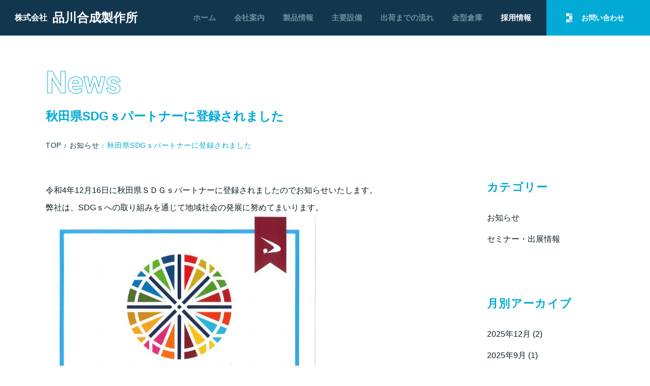

--- FILE ---
content_type: text/html; charset=UTF-8
request_url: https://sinagawagousei.com/news/%E7%A7%8B%E7%94%B0%E7%9C%8Csdg%EF%BD%93%E3%83%91%E3%83%BC%E3%83%88%E3%83%8A%E3%83%BC%E3%81%AB%E7%99%BB%E9%8C%B2%E3%81%95%E3%82%8C%E3%81%BE%E3%81%97%E3%81%9F/
body_size: 31613
content:
<!DOCTYPE html>
<html lang="ja">
  <head>
    <meta charset="utf-8">
    <meta name="viewport" content="width=device-width, initial-scale=1,user-scalable=no">
    <meta http-equiv="X-UA-Compatible" content="IE=edge">
    <meta name="Keywords" content="品川合成,品川合成製作所,成形,成形メーカー,座版,台座,精密プラスチック部品">
    <link rel="stylesheet" href="https://use.typekit.net/jwv6mef.css">
    <link href="https://use.fontawesome.com/releases/v5.6.1/css/all.css" rel="stylesheet"><!-- Google Tag Manager -->
    <script>
      (function(w,d,s,l,i){w[l]=w[l]||[];w[l].push({'gtm.start':
      new Date().getTime(),event:'gtm.js'});var f=d.getElementsByTagName(s)[0],
      j=d.createElement(s),dl=l!='dataLayer'?'&l='+l:'';j.async=true;j.src=
      'https://www.googletagmanager.com/gtm.js?id='+i+dl;f.parentNode.insertBefore(j,f);
      })(window,document,'script','dataLayer','GTM-MPWVZ3K');</script>
    </script><!-- End Google Tag Manager --><meta name='robots' content='index, follow, max-image-preview:large, max-snippet:-1, max-video-preview:-1' />

	<!-- This site is optimized with the Yoast SEO plugin v19.0 - https://yoast.com/wordpress/plugins/seo/ -->
	<title>秋田県SDGｓパートナーに登録されました - 【公式】株式会社品川合成製作所｜精密プラスチック部品専門</title>
	<meta name="description" content="株式会社品川合成製作所のオフィシャルサイトです。当社は、品質に関するマネジメントシステム「ISO9001」及び 「ISO14001」認証を取得し、精密プラスチック部品専門メーカーとして40年以上歩み続けています。「新しい技術と独創性を重視し、チャレンジ精神をもって技術の進展に挑戦する」という経営方針のもと、全社員一丸となってこれに取り組んでいます。" />
	<link rel="canonical" href="https://sinagawagousei.com/news/秋田県sdgｓパートナーに登録されました/" />
	<meta property="og:locale" content="ja_JP" />
	<meta property="og:type" content="article" />
	<meta property="og:title" content="秋田県SDGｓパートナーに登録されました - 【公式】株式会社品川合成製作所｜精密プラスチック部品専門" />
	<meta property="og:description" content="株式会社品川合成製作所のオフィシャルサイトです。当社は、品質に関するマネジメントシステム「ISO9001」及び 「ISO14001」認証を取得し、精密プラスチック部品専門メーカーとして40年以上歩み続けています。「新しい技術と独創性を重視し、チャレンジ精神をもって技術の進展に挑戦する」という経営方針のもと、全社員一丸となってこれに取り組んでいます。" />
	<meta property="og:url" content="https://sinagawagousei.com/news/秋田県sdgｓパートナーに登録されました/" />
	<meta property="og:site_name" content="【公式】株式会社品川合成製作所｜精密プラスチック部品専門" />
	<meta property="article:modified_time" content="2023-01-25T02:37:06+00:00" />
	<meta name="twitter:card" content="summary_large_image" />
	<meta name="twitter:label1" content="推定読み取り時間" />
	<meta name="twitter:data1" content="1分" />
	<script type="application/ld+json" class="yoast-schema-graph">{"@context":"https://schema.org","@graph":[{"@type":"WebSite","@id":"https://sinagawagousei.com/#website","url":"https://sinagawagousei.com/","name":"【公式】株式会社品川合成製作所｜精密プラスチック部品専門","description":"","potentialAction":[{"@type":"SearchAction","target":{"@type":"EntryPoint","urlTemplate":"https://sinagawagousei.com/?s={search_term_string}"},"query-input":"required name=search_term_string"}],"inLanguage":"ja"},{"@type":"WebPage","@id":"https://sinagawagousei.com/news/%e7%a7%8b%e7%94%b0%e7%9c%8csdg%ef%bd%93%e3%83%91%e3%83%bc%e3%83%88%e3%83%8a%e3%83%bc%e3%81%ab%e7%99%bb%e9%8c%b2%e3%81%95%e3%82%8c%e3%81%be%e3%81%97%e3%81%9f/#webpage","url":"https://sinagawagousei.com/news/%e7%a7%8b%e7%94%b0%e7%9c%8csdg%ef%bd%93%e3%83%91%e3%83%bc%e3%83%88%e3%83%8a%e3%83%bc%e3%81%ab%e7%99%bb%e9%8c%b2%e3%81%95%e3%82%8c%e3%81%be%e3%81%97%e3%81%9f/","name":"秋田県SDGｓパートナーに登録されました - 【公式】株式会社品川合成製作所｜精密プラスチック部品専門","isPartOf":{"@id":"https://sinagawagousei.com/#website"},"datePublished":"2022-12-16T02:31:00+00:00","dateModified":"2023-01-25T02:37:06+00:00","description":"株式会社品川合成製作所のオフィシャルサイトです。当社は、品質に関するマネジメントシステム「ISO9001」及び 「ISO14001」認証を取得し、精密プラスチック部品専門メーカーとして40年以上歩み続けています。「新しい技術と独創性を重視し、チャレンジ精神をもって技術の進展に挑戦する」という経営方針のもと、全社員一丸となってこれに取り組んでいます。","breadcrumb":{"@id":"https://sinagawagousei.com/news/%e7%a7%8b%e7%94%b0%e7%9c%8csdg%ef%bd%93%e3%83%91%e3%83%bc%e3%83%88%e3%83%8a%e3%83%bc%e3%81%ab%e7%99%bb%e9%8c%b2%e3%81%95%e3%82%8c%e3%81%be%e3%81%97%e3%81%9f/#breadcrumb"},"inLanguage":"ja","potentialAction":[{"@type":"ReadAction","target":["https://sinagawagousei.com/news/%e7%a7%8b%e7%94%b0%e7%9c%8csdg%ef%bd%93%e3%83%91%e3%83%bc%e3%83%88%e3%83%8a%e3%83%bc%e3%81%ab%e7%99%bb%e9%8c%b2%e3%81%95%e3%82%8c%e3%81%be%e3%81%97%e3%81%9f/"]}]}]}</script>
	<!-- / Yoast SEO plugin. -->


<link rel='dns-prefetch' href='//s.w.org' />
		<script type="text/javascript">
			window._wpemojiSettings = {"baseUrl":"https:\/\/s.w.org\/images\/core\/emoji\/13.1.0\/72x72\/","ext":".png","svgUrl":"https:\/\/s.w.org\/images\/core\/emoji\/13.1.0\/svg\/","svgExt":".svg","source":{"concatemoji":"https:\/\/sinagawagousei.com\/wp\/wp-includes\/js\/wp-emoji-release.min.js?ver=5.8.12"}};
			!function(e,a,t){var n,r,o,i=a.createElement("canvas"),p=i.getContext&&i.getContext("2d");function s(e,t){var a=String.fromCharCode;p.clearRect(0,0,i.width,i.height),p.fillText(a.apply(this,e),0,0);e=i.toDataURL();return p.clearRect(0,0,i.width,i.height),p.fillText(a.apply(this,t),0,0),e===i.toDataURL()}function c(e){var t=a.createElement("script");t.src=e,t.defer=t.type="text/javascript",a.getElementsByTagName("head")[0].appendChild(t)}for(o=Array("flag","emoji"),t.supports={everything:!0,everythingExceptFlag:!0},r=0;r<o.length;r++)t.supports[o[r]]=function(e){if(!p||!p.fillText)return!1;switch(p.textBaseline="top",p.font="600 32px Arial",e){case"flag":return s([127987,65039,8205,9895,65039],[127987,65039,8203,9895,65039])?!1:!s([55356,56826,55356,56819],[55356,56826,8203,55356,56819])&&!s([55356,57332,56128,56423,56128,56418,56128,56421,56128,56430,56128,56423,56128,56447],[55356,57332,8203,56128,56423,8203,56128,56418,8203,56128,56421,8203,56128,56430,8203,56128,56423,8203,56128,56447]);case"emoji":return!s([10084,65039,8205,55357,56613],[10084,65039,8203,55357,56613])}return!1}(o[r]),t.supports.everything=t.supports.everything&&t.supports[o[r]],"flag"!==o[r]&&(t.supports.everythingExceptFlag=t.supports.everythingExceptFlag&&t.supports[o[r]]);t.supports.everythingExceptFlag=t.supports.everythingExceptFlag&&!t.supports.flag,t.DOMReady=!1,t.readyCallback=function(){t.DOMReady=!0},t.supports.everything||(n=function(){t.readyCallback()},a.addEventListener?(a.addEventListener("DOMContentLoaded",n,!1),e.addEventListener("load",n,!1)):(e.attachEvent("onload",n),a.attachEvent("onreadystatechange",function(){"complete"===a.readyState&&t.readyCallback()})),(n=t.source||{}).concatemoji?c(n.concatemoji):n.wpemoji&&n.twemoji&&(c(n.twemoji),c(n.wpemoji)))}(window,document,window._wpemojiSettings);
		</script>
		<style type="text/css">
img.wp-smiley,
img.emoji {
	display: inline !important;
	border: none !important;
	box-shadow: none !important;
	height: 1em !important;
	width: 1em !important;
	margin: 0 .07em !important;
	vertical-align: -0.1em !important;
	background: none !important;
	padding: 0 !important;
}
</style>
	<link rel='stylesheet' id='wp-block-library-css'  href='https://sinagawagousei.com/wp/wp-includes/css/dist/block-library/style.min.css?ver=5.8.12' type='text/css' media='all' />
<link rel='stylesheet' id='style.bundle.css-css'  href='https://sinagawagousei.com/wp/wp-content/themes/shinagawagouseiWP/css/style.bundle.css?ver=2022121505' type='text/css' media='all' />
<link rel='stylesheet' id='wp-pagenavi-css'  href='https://sinagawagousei.com/wp/wp-content/plugins/wp-pagenavi/pagenavi-css.css?ver=2.70' type='text/css' media='all' />
<link rel="https://api.w.org/" href="https://sinagawagousei.com/wp-json/" /><link rel="alternate" type="application/json" href="https://sinagawagousei.com/wp-json/wp/v2/news/392" /><link rel="EditURI" type="application/rsd+xml" title="RSD" href="https://sinagawagousei.com/wp/xmlrpc.php?rsd" />
<link rel="wlwmanifest" type="application/wlwmanifest+xml" href="https://sinagawagousei.com/wp/wp-includes/wlwmanifest.xml" /> 
<meta name="generator" content="WordPress 5.8.12" />
<link rel='shortlink' href='https://sinagawagousei.com/?p=392' />
<link rel="alternate" type="application/json+oembed" href="https://sinagawagousei.com/wp-json/oembed/1.0/embed?url=https%3A%2F%2Fsinagawagousei.com%2Fnews%2F%25e7%25a7%258b%25e7%2594%25b0%25e7%259c%258csdg%25ef%25bd%2593%25e3%2583%2591%25e3%2583%25bc%25e3%2583%2588%25e3%2583%258a%25e3%2583%25bc%25e3%2581%25ab%25e7%2599%25bb%25e9%258c%25b2%25e3%2581%2595%25e3%2582%258c%25e3%2581%25be%25e3%2581%2597%25e3%2581%259f%2F" />
<link rel="alternate" type="text/xml+oembed" href="https://sinagawagousei.com/wp-json/oembed/1.0/embed?url=https%3A%2F%2Fsinagawagousei.com%2Fnews%2F%25e7%25a7%258b%25e7%2594%25b0%25e7%259c%258csdg%25ef%25bd%2593%25e3%2583%2591%25e3%2583%25bc%25e3%2583%2588%25e3%2583%258a%25e3%2583%25bc%25e3%2581%25ab%25e7%2599%25bb%25e9%258c%25b2%25e3%2581%2595%25e3%2582%258c%25e3%2581%25be%25e3%2581%2597%25e3%2581%259f%2F&#038;format=xml" />
  </head>
  <body><!-- Google Tag Manager (noscript) -->
    <noscript>
      <iframe src="https://www.googletagmanager.com/ns.html?id=GTM-MPWVZ3K" height="0" width="0" style="display:none;visibility:hidden"></iframe>
    </noscript><!-- End Google Tag Manager (noscript) -->
<header>
  <section>
    <div class="headerInr">      <div class="headerL"><a class="headerLogo" href="https://sinagawagousei.com"> 
          <h1><span class="ltd">株式会社</span><span class="companyName">品川合成製作所</span></h1></a></div>
      <div class="headerR uk-visible@l"><div class="menu-pc-header-container"><ul id="menu-pc-header" class="menu"><li id="menu-item-180" class="menu-item menu-item-type-post_type menu-item-object-page menu-item-home menu-item-180"><a href="https://sinagawagousei.com/">ホーム</a></li>
<li id="menu-item-52" class="menu-item menu-item-type-post_type menu-item-object-page menu-item-52"><a href="https://sinagawagousei.com/company/">会社案内</a></li>
<li id="menu-item-51" class="menu-item menu-item-type-post_type menu-item-object-page menu-item-51"><a href="https://sinagawagousei.com/products/">製品情報</a></li>
<li id="menu-item-50" class="menu-item menu-item-type-post_type menu-item-object-page menu-item-50"><a href="https://sinagawagousei.com/equipment/">主要設備</a></li>
<li id="menu-item-49" class="menu-item menu-item-type-post_type menu-item-object-page menu-item-49"><a href="https://sinagawagousei.com/flow/">出荷までの流れ</a></li>
<li id="menu-item-48" class="menu-item menu-item-type-post_type menu-item-object-page menu-item-48"><a href="https://sinagawagousei.com/warehouse/">金型倉庫</a></li>
<li id="menu-item-53" class="menu-item menu-item-type-post_type_archive menu-item-object-recruit menu-item-53"><a target="_blank" rel="noopener" href="https://sinagawagousei.com/recruit/">採用情報</a></li>
<li id="menu-item-54" class="menu-item menu-item-type-post_type menu-item-object-page menu-item-54"><a href="https://sinagawagousei.com/contact/">お問い合わせ</a></li>
</ul></div></div>
      <button class="uk-button lines_btn lines_btn_top uk-hidden@l" type="button" uk-toggle="target: #offcanvas-flip"><i class="fas fa-bars"></i>
        <div class="txt_menu">menu</div>
      </button>    </div>
  </section>
</header>    <main>
      <div class="newsPage newsSinglePage">
        <section>
          <div class="uk-container">
            <div class="newsSinglePage_top">
              <div class="frameTxt">News</div>
              <h2 class="head24 newsHead">秋田県SDGｓパートナーに登録されました</h2>
              <div class="breadcrumb breadcrumb_01">
                <div class="uk-container">
                  <p id='breadcrumbs'></p><span><span><a href="https://sinagawagousei.com/">TOP</a>  /  <span><a href="https://sinagawagousei.com/news/">お知らせ</a>  /  <span class="breadcrumb_last" aria-current="page">秋田県SDGｓパートナーに登録されました</span></span></span></span></span>                </div>
              </div>
            </div>
            <div class="contensts">
              <div class="main_contensts">                <div class="contenstTxt">
<p></p>



<p>令和4年12月16日に秋田県ＳＤＧｓパートナーに登録されましたのでお知らせいたします。<br>弊社は、SDGｓへの取り組みを通じて地域社会の発展に努めてまいります。<br></p>



<figure class="wp-block-image size-large is-resized"><img loading="lazy" src="https://sinagawagousei.com/wp/wp-content/uploads/2023/01/秋田県SDGｓパートナー登録証_R41216_page-0001-724x1024.jpg" alt="" class="wp-image-393" width="532" height="752" srcset="https://sinagawagousei.com/wp/wp-content/uploads/2023/01/秋田県SDGｓパートナー登録証_R41216_page-0001-724x1024.jpg 724w, https://sinagawagousei.com/wp/wp-content/uploads/2023/01/秋田県SDGｓパートナー登録証_R41216_page-0001-212x300.jpg 212w, https://sinagawagousei.com/wp/wp-content/uploads/2023/01/秋田県SDGｓパートナー登録証_R41216_page-0001-768x1086.jpg 768w, https://sinagawagousei.com/wp/wp-content/uploads/2023/01/秋田県SDGｓパートナー登録証_R41216_page-0001-1086x1536.jpg 1086w, https://sinagawagousei.com/wp/wp-content/uploads/2023/01/秋田県SDGｓパートナー登録証_R41216_page-0001.jpg 1241w" sizes="(max-width: 532px) 100vw, 532px" /></figure>
</div>
                <div class="adjacentLinks">
                                                                        <ul>                    <li> <a class="adjacentLink" href="https://sinagawagousei.com/news/%e7%a4%be%e5%93%a1%e3%81%ae%e5%85%a8%e5%9b%bd%e5%a4%a7%e4%bc%9a%e5%87%ba%e5%a0%b4%e3%81%ae%e3%81%8a%e7%9f%a5%e3%82%89%e3%81%9b/"> 
                        <div class="adjacent_img">
                           <img class="noImage_img" src="https://sinagawagousei.com/wp/wp-content/themes/shinagawagouseiWP/images/news/no_image.jpg" alt="No image">                        </div>
                        <div class="adjacent_txts">
                          <div class="adjacent_arrows adjacent_arrows_left"><img src="https://sinagawagousei.com/wp/wp-content/themes/shinagawagouseiWP/images/news/arrow_blue_left.svg" loading="lazy" alt=""><span>前の記事</span></div>
                          <div class="adjacent_txt">社員の全国大会出場のお知らせ</div>
                        </div></a></li>                                        <li> <a class="adjacentLink" href="https://sinagawagousei.com/news/%e7%a7%8b%e7%94%b0%e7%9c%8c%e9%ab%98%e5%88%86%e5%ad%90%e6%9d%90%e6%96%99%e7%a0%94%e7%a9%b6%e4%bc%9a%e6%a7%98%e3%81%8b%e3%82%89%e8%a1%a8%e5%bd%b0%e3%82%92%e5%8f%97%e3%81%91%e3%81%be%e3%81%97%e3%81%9f/"> 
                        <div class="adjacent_img">
                           <img class="noImage_img" src="https://sinagawagousei.com/wp/wp-content/themes/shinagawagouseiWP/images/news/no_image.jpg" alt="No image">                        </div>
                        <div class="adjacent_txts">
                          <div class="adjacent_arrows adjacent_arrows_right"><span>次の記事</span><img src="https://sinagawagousei.com/wp/wp-content/themes/shinagawagouseiWP/images/news/arrow_blue_right.svg" loading="lazy" alt=""></div>
                          <div class="adjacent_txt">秋田県高分子材料研究会様から表彰を受けました</div>
                        </div></a></li>                  </ul>                </div>
              </div>
              <div class="sidebar">
                <ul><li id="custom-post-type-categories-2" class="widget widget_categories"><h2 class="widgettitle">カテゴリー</h2>
			<ul>
				<li class="cat-item cat-item-3"><a href="https://sinagawagousei.com/cat_news/info/">お知らせ</a>
</li>
	<li class="cat-item cat-item-5"><a href="https://sinagawagousei.com/cat_news/seminar/">セミナー・出展情報</a>
</li>
			</ul>
			</li>
<li id="custom-post-type-archives-2" class="widget widget_archive"><h2 class="widgettitle">月別アーカイブ</h2>
			<ul>
				<li><a href='https://sinagawagousei.com/news/2025/12/'>2025年12月</a>&nbsp;(2)</li>
	<li><a href='https://sinagawagousei.com/news/2025/09/'>2025年9月</a>&nbsp;(1)</li>
	<li><a href='https://sinagawagousei.com/news/2025/05/'>2025年5月</a>&nbsp;(1)</li>
	<li><a href='https://sinagawagousei.com/news/2024/10/'>2024年10月</a>&nbsp;(2)</li>
	<li><a href='https://sinagawagousei.com/news/2024/09/'>2024年9月</a>&nbsp;(2)</li>
	<li><a href='https://sinagawagousei.com/news/2024/05/'>2024年5月</a>&nbsp;(1)</li>
	<li><a href='https://sinagawagousei.com/news/2024/02/'>2024年2月</a>&nbsp;(1)</li>
	<li><a href='https://sinagawagousei.com/news/2023/06/'>2023年6月</a>&nbsp;(1)</li>
	<li><a href='https://sinagawagousei.com/news/2023/03/'>2023年3月</a>&nbsp;(1)</li>
	<li><a href='https://sinagawagousei.com/news/2023/02/'>2023年2月</a>&nbsp;(1)</li>
	<li><a href='https://sinagawagousei.com/news/2023/01/'>2023年1月</a>&nbsp;(1)</li>
	<li><a href='https://sinagawagousei.com/news/2022/12/'>2022年12月</a>&nbsp;(1)</li>
	<li><a href='https://sinagawagousei.com/news/2022/10/'>2022年10月</a>&nbsp;(1)</li>
	<li><a href='https://sinagawagousei.com/news/2022/02/'>2022年2月</a>&nbsp;(1)</li>
		</ul>
			</li>
			<li id="custom-post-type-recent-posts-2" class="widget widget_recent_entries"><h2 class="widgettitle">最近の記事</h2>
			<ul>
													<li>
										<a href="https://sinagawagousei.com/news/%e8%84%b1%e7%82%ad%e7%b4%a0%e7%a4%be%e4%bc%9a%e5%ae%9f%e7%8f%be%e3%81%ab%e5%90%91%e3%81%91%e3%81%9f%e5%8f%96%e7%b5%84%e3%81%bf%e3%81%ab%e5%8f%82%e7%94%bb/">脱炭素社会実現に向けた取組みに参画</a>
														</li>
													<li>
										<a href="https://sinagawagousei.com/news/%e3%83%96%e3%83%a9%e3%82%a6%e3%83%96%e3%83%aa%e3%83%83%e3%83%84%e7%a7%8b%e7%94%b0%e6%a7%98%e3%81%8c%e3%81%94%e6%9d%a5%e7%a4%be/">ブラウブリッツ秋田様がご来社</a>
														</li>
													<li>
										<a href="https://sinagawagousei.com/news/%e7%a7%8b%e7%94%b0%e7%9c%8c%e3%81%8c%e7%99%ba%e8%a1%8c%e3%81%99%e3%82%8b%e3%80%8c%e7%a7%8b%e7%94%b0%e7%9c%8c%e3%82%b0%e3%83%aa%e3%83%bc%e3%83%b3%e3%83%9c%e3%83%b3%e3%83%89%e3%80%8d%e3%81%b8%e3%81%ae-3/">秋田県が発行する「秋田県グリーンボンド」への投資について</a>
														</li>
													<li>
										<a href="https://sinagawagousei.com/news/%e7%a7%8b%e7%94%b0%e3%83%8e%e3%83%bc%e3%82%b6%e3%83%b3%e3%83%8f%e3%83%94%e3%83%8d%e3%83%83%e3%83%84%e6%a7%98%e3%81%8c%e3%81%94%e6%9d%a5%e7%a4%be/">秋田ノーザンハピネッツ様がご来社</a>
														</li>
													<li>
										<a href="https://sinagawagousei.com/news/%e5%96%b6%e6%a5%ad%e6%89%80%e7%a7%bb%e8%bb%a2%e3%81%ab%e9%96%a2%e3%81%99%e3%82%8b%e3%81%94%e6%a1%88%e5%86%85/">営業所移転に関するご案内</a>
														</li>
							</ul>
			</li>
</ul>
              </div>
            </div>
          </div>
        </section>
        <div class="pagePadding"></div>
      </div>
    </main><footer id="footer">
  <section>
    <div class="footerTop">
      <div class="uk-container">
        <div class="footerTopInr">
          <div class="footerL"><a class="footerLogo uk-visible@l" href="https://sinagawagousei.com"><span class="ltd">株式会社</span><span class="companyName">品川合成製作所</span></a><a class="footersdgs uk-display-inline-block uk-margin-small-top" href="https://sinagawagousei.com/wp/wp-content/themes/shinagawagouseiWP/pdf/秋田県SDGｓパートナー登録証_Ｒ71216_Ｒ101215.pdf" target="_blank" rel="noopener noreferrer"><img src="https://sinagawagousei.com/wp/wp-content/themes/shinagawagouseiWP/images/common/sdgs_footer_logo.jpg" loading="lazy"></a><a class="footersdgs uk-display-inline-block uk-margin-small-top" href="https://northern-happinets.com/" target="_blank" rel="noopener noreferrer"><img src="https://sinagawagousei.com/wp/wp-content/themes/shinagawagouseiWP/images/common/happinets_logo.webp" loading="lazy" width="2500" height="861"></a>
            <div class="iso">
              <div class="iso_txt">当社は品質や環境に関する認証を取得しております。<br class="uk-visible@s">「IS09001」「IS014001」「IATF16949(十文字工場)」</div>
            </div>
            <div class="siteSeal uk-hidden@l"><span id="ss_img_wrapper_2021gmogs_100-50_ja">
<a href="https://jp.globalsign.com/" target="_blank" rel="nofollow"><img alt="SSL　GMOグローバルサインのサイトシール" border="0" id="ss_img" src="//seal.globalsign.com/SiteSeal/images/gs_noscript_100-50_ja.gif"></a>
</span>
<script type="text/javascript" src="//seal.globalsign.com/SiteSeal/2021gmogs_100-50_ja.js" defer="defer"></script>
            </div>
          </div>
          <div class="footerR uk-visible@l">                        <nav class="footerNav">
                          <ul class="mainUl">
                            <li class="mainList"><a href="https://sinagawagousei.com">ホーム</a>
                              <ul class="subUl">
                                <li class="subList"><a href="https://sinagawagousei.com/news">新着情報</a>
                                </li>
                              </ul>
                            </li>
                            <li class="mainList"><a href="https://sinagawagousei.com/company">会社案内</a>
                              <ul class="subUl">
                                <li class="subList"><a href="https://sinagawagousei.com/company/#qualityPolicy">品質方針</a>
                                </li>
                                <li class="subList"><a href="https://sinagawagousei.com/company/#envPolicy">環境方針</a>
                                </li>
                                <li class="subList"><a href="https://sinagawagousei.com/company/#overview">会社概要</a>
                                </li>
                                <li class="subList"><a href="https://sinagawagousei.com/company/#history">会社沿革</a>
                                </li>
                              </ul>
                            </li>
                            <li class="mainList"><a href="https://sinagawagousei.com/products">製品情報</a>
                            </li>
                            <li class="mainList"><a href="https://sinagawagousei.com/equipment">主要設備</a>
                              <ul class="subUl">
                                <li class="subList"><a href="https://sinagawagousei.com/equipment/#akitaPlants">工場紹介</a>
                                </li>
                                <li class="subList"><a href="https://sinagawagousei.com/equipment/#equipment">設備一覧</a>
                                </li>
                              </ul>
                            </li>
                            <li class="mainList"><a href="https://sinagawagousei.com/flow">出荷までの流れ</a>
                            </li>
                            <li class="mainList"><a href="https://sinagawagousei.com/warehouse">金型倉庫</a>
                            </li>
                            <li class="mainList"><a href="https://sinagawagousei.com/recruit" target="_blank" rel="noopener noreferrer">採用情報</a>
                              <ul class="subUl">
                                <li class="subList"><a href="https://sinagawagousei.com/recruit/message" target="_blank" rel="noopener noreferrer">メッセージ</a>
                                </li>
                                <li class="subList"><a href="https://sinagawagousei.com/recruit/questionnaire" target="_blank" rel="noopener noreferrer">社内アンケート</a>
                                </li>
                                <li class="subList"><a href="https://sinagawagousei.com/recruit/interview" target="_blank" rel="noopener noreferrer">先輩インタビュー</a>
                                </li>
                                <li class="subList"><a href="https://sinagawagousei.com/recruit/training" target="_blank" rel="noopener noreferrer">研修・育成</a>
                                </li>
                                <li class="subList"><a href="https://sinagawagousei.com/recruit/requirements" target="_blank" rel="noopener noreferrer">募集要項</a>
                                </li>
                                <li class="subList"><a href="https://sinagawagousei.com/recruit/entry" target="_blank" rel="noopener noreferrer">採用応募フォーム</a>
                                </li>
                              </ul>
                            </li>
                            <li class="mainList"><a href="https://sinagawagousei.com/conta">お問い合わせ</a>
                            </li>
                          </ul>
                        </nav>            <div class="siteSeal uk-visible@l"><span id="ss_img_wrapper_2021gmogs_100-50_ja">
<a href="https://jp.globalsign.com/" target="_blank" rel="nofollow"><img alt="SSL　GMOグローバルサインのサイトシール" border="0" id="ss_img" src="//seal.globalsign.com/SiteSeal/images/gs_noscript_100-50_ja.gif"></a>
</span>
<script type="text/javascript" src="//seal.globalsign.com/SiteSeal/2021gmogs_100-50_ja.js" defer="defer"></script>
            </div>
          </div>
        </div>
      </div>
    </div>
    <div class="footerBottom">
      <div class="uk-container"><small>Copyright&ensp;&copy;&ensp;Shinagawa&ensp;Gousei&ensp;Co.,Ltd.&ensp;All&ensp;rights&ensp;reserved.<span class="uk-visible@s">&ensp;/&ensp;</span><br class="uk-hidden@s"><a href="https://sinagawagousei.com/privacy-policy" target="_blank" rel="noopener noreferrer">個人情報保護方針</a></small></div>
    </div>
  </section>
</footer><a class="scrolltop" href="#">
  <div class="scrolltop_arrow"></div></a>    <div id="offcanvas-flip" uk-offcanvas="flip: true; overlay: true">
  <div class="uk-offcanvas-bar">
    <div class="offcanvas_header">
      <div class="uk-container"><a class="headerLogo" href="https://sinagawagousei.com"> <span class="ltd">株式会社</span><span class="companyName">品川合成製作所</span></a></div>
      <button class="uk-offcanvas-close closeBtn_top" id="close" type="button" uk-close></button>
    </div>
    <div class="offcanvas_contents">
      <div class="offcanvas_btns"><a class="offcanvas_btn offcanvas_btn_toContact" href="https://sinagawagousei.com/contact/">
          <p>お問い合わせ</p></a><a class="offcanvas_btn offcanvas_btn_toRecuruit" href="https://sinagawagousei.com/recruit/" target="_blank" rel="noopener noreferrer">
          <p>採用情報</p></a></div>
      <div class="offcanvas_items">
        <ul class="offcanvas_acco">
          <li>
            <div class="offcanvas_acco_head"><a class="offcanvas_acco_title" href="https://sinagawagousei.com">ホーム</a></div>
          </li>
          <li>
            <div class="offcanvas_acco_head"><a class="offcanvas_acco_title" href="https://sinagawagousei.com/company/">会社案内</a>
              <div class="offcanvas_acco_arrow"><img src="https://sinagawagousei.com/wp/wp-content/themes/shinagawagouseiWP/images/common/scroll_top.png" alt=""></div>
            </div>
            <div class="offcanvas_acco_content">
              <ul class="acco_content">
                <li><a href="https://sinagawagousei.com/company/#qualityPolicy">品質方針</a></li>
                <li><a href="https://sinagawagousei.com/company/#envPolicy">環境方針</a></li>
                <li><a href="https://sinagawagousei.com/company/#overview">会社概要</a></li>
                <li><a href="https://sinagawagousei.com/company/#history">会社沿革</a></li>
              </ul>
            </div>
          </li>
          <li>
            <div class="offcanvas_acco_head"><a class="offcanvas_acco_title" href="https://sinagawagousei.com/products/">製品情報</a></div>
          </li>
          <li>
            <div class="offcanvas_acco_head"><a class="offcanvas_acco_title" href="https://sinagawagousei.com/equipment/">主要設備</a>
              <div class="offcanvas_acco_arrow"><img src="https://sinagawagousei.com/wp/wp-content/themes/shinagawagouseiWP/images/common/scroll_top.png" alt=""></div>
            </div>
            <div class="offcanvas_acco_content">
              <ul class="acco_content">
                <li><a href="https://sinagawagousei.com/company/equipment/#akitaPlants">工場紹介</a></li>
                <li><a href="https://sinagawagousei.com/company//equipment/#equipment">設備一覧</a></li>
              </ul>
            </div>
          </li>
          <li>
            <div class="offcanvas_acco_head"><a class="offcanvas_acco_title" href="https://sinagawagousei.com/flow/">出荷までの流れ</a></div>
          </li>
          <li>
            <div class="offcanvas_acco_head"><a class="offcanvas_acco_title" href="https://sinagawagousei.com/warehouse/">金型倉庫</a></div>
          </li>
        </ul>
      </div>
    </div>
  </div>
</div>    <script src="https://ajax.googleapis.com/ajax/libs/jquery/2.2.4/jquery.min.js"></script>
    <script src="https://cdn.jsdelivr.net/npm/vue@2/dist/vue.js"></script>
    <script src="https://sinagawagousei.com/wp/wp-content/themes/shinagawagouseiWP/js/uikit.min.js"></script>
    <script src="https://cdnjs.cloudflare.com/ajax/libs/particlesjs/2.2.2/particles.min.js"></script><script type='text/javascript' src='https://sinagawagousei.com/wp/wp-content/themes/shinagawagouseiWP/js/uikit.min.js' id='uikit.js-js'></script>
<script type='text/javascript' id='app.bundle.js-js-extra'>
/* <![CDATA[ */
var wp = {"location":"https:\/\/sinagawagousei.com\/news\/%E7%A7%8B%E7%94%B0%E7%9C%8Csdg%EF%BD%93%E3%83%91%E3%83%BC%E3%83%88%E3%83%8A%E3%83%BC%E3%81%AB%E7%99%BB%E9%8C%B2%E3%81%95%E3%82%8C%E3%81%BE%E3%81%97%E3%81%9F\/","endpoint":"https:\/\/sinagawagousei.com\/wp-json\/wp\/v2","dir":"https:\/\/sinagawagousei.com\/wp\/wp-content\/themes\/shinagawagouseiWP"};
/* ]]> */
</script>
<script type='text/javascript' src='https://sinagawagousei.com/wp/wp-content/themes/shinagawagouseiWP/js/app.bundle.js?ver=2022121505' id='app.bundle.js-js'></script>
<script type='text/javascript' src='https://sinagawagousei.com/wp/wp-includes/js/wp-embed.min.js?ver=5.8.12' id='wp-embed-js'></script>
  </body>
</html>

--- FILE ---
content_type: text/css
request_url: https://sinagawagousei.com/wp/wp-content/themes/shinagawagouseiWP/css/style.bundle.css?ver=2022121505
body_size: 413933
content:
html{font-family:-apple-system,BlinkMacSystemFont,"Segoe UI",Roboto,"Helvetica Neue",Arial,"Noto Sans",sans-serif,"Apple Color Emoji","Segoe UI Emoji","Segoe UI Symbol","Noto Color Emoji";font-size:16px;font-weight:normal;line-height:1.5;-webkit-text-size-adjust:100%;background:#fff;color:#666}body{margin:0}a,.uk-link{color:#1e87f0;text-decoration:none;cursor:pointer}a:hover,.uk-link:hover,.uk-link-toggle:hover .uk-link{color:#0f6ecd;text-decoration:underline}abbr[title]{-webkit-text-decoration:underline dotted;text-decoration:underline dotted;-webkit-text-decoration-style:dotted}b,strong{font-weight:bolder}:not(pre)>code,:not(pre)>kbd,:not(pre)>samp{font-family:Consolas,monaco,monospace;font-size:.875rem;color:#f0506e;white-space:nowrap;padding:2px 6px;background:#f8f8f8}em{color:#f0506e}ins{background:#ffd;color:#666;text-decoration:none}mark{background:#ffd;color:#666}q{font-style:italic}small{font-size:80%}sub,sup{font-size:75%;line-height:0;position:relative;vertical-align:baseline}sup{top:-0.5em}sub{bottom:-0.25em}audio,canvas,iframe,img,svg,video{vertical-align:middle}canvas,img,svg,video{max-width:100%;height:auto;-webkit-box-sizing:border-box;box-sizing:border-box}img:not([src]){visibility:hidden;min-width:1px}iframe{border:0}p,ul,ol,dl,pre,address,fieldset,figure{margin:0 0 20px 0}*+p,*+ul,*+ol,*+dl,*+pre,*+address,*+fieldset,*+figure{margin-top:20px}h1,.uk-h1,h2,.uk-h2,h3,.uk-h3,h4,.uk-h4,h5,.uk-h5,h6,.uk-h6,.uk-heading-small,.uk-heading-medium,.uk-heading-large,.uk-heading-xlarge,.uk-heading-2xlarge{margin:0 0 20px 0;font-family:-apple-system,BlinkMacSystemFont,"Segoe UI",Roboto,"Helvetica Neue",Arial,"Noto Sans",sans-serif,"Apple Color Emoji","Segoe UI Emoji","Segoe UI Symbol","Noto Color Emoji";font-weight:normal;color:#333;text-transform:none}*+h1,*+.uk-h1,*+h2,*+.uk-h2,*+h3,*+.uk-h3,*+h4,*+.uk-h4,*+h5,*+.uk-h5,*+h6,*+.uk-h6,*+.uk-heading-small,*+.uk-heading-medium,*+.uk-heading-large,*+.uk-heading-xlarge,*+.uk-heading-2xlarge{margin-top:40px}h1,.uk-h1{font-size:2.23125rem;line-height:1.2}h2,.uk-h2{font-size:1.7rem;line-height:1.3}h3,.uk-h3{font-size:1.5rem;line-height:1.4}h4,.uk-h4{font-size:1.25rem;line-height:1.4}h5,.uk-h5{font-size:16px;line-height:1.4}h6,.uk-h6{font-size:.875rem;line-height:1.4}ul,ol{padding-left:30px}ul>li>ul,ul>li>ol,ol>li>ol,ol>li>ul{margin:0}dt{font-weight:bold}dd{margin-left:0}hr,.uk-hr{overflow:visible;text-align:inherit;margin:0 0 20px 0;border:0;border-top:1px solid #e5e5e5}*+hr,*+.uk-hr{margin-top:20px}address{font-style:normal}blockquote{margin:0 0 20px 0;font-size:1.25rem;line-height:1.5;font-style:italic;color:#333}*+blockquote{margin-top:20px}blockquote p:last-of-type{margin-bottom:0}blockquote footer{margin-top:10px;font-size:.875rem;line-height:1.5;color:#666}blockquote footer::before{content:"— "}pre{font:.875rem / 1.5 Consolas,monaco,monospace;color:#666;-moz-tab-size:4;-o-tab-size:4;tab-size:4;overflow:auto;padding:10px;border:1px solid #e5e5e5;border-radius:3px;background:#fff}pre code{font-family:Consolas,monaco,monospace}:focus{outline:none}:focus-visible{outline:2px dotted #333}::-moz-selection{background:#39f;color:#fff;text-shadow:none}::selection{background:#39f;color:#fff;text-shadow:none}details,main{display:block}summary{display:list-item}template{display:none}:root{--uk-breakpoint-s: 640px;--uk-breakpoint-m: 960px;--uk-breakpoint-l: 1200px;--uk-breakpoint-xl: 1600px}a.uk-link-muted,.uk-link-muted a,.uk-link-toggle .uk-link-muted{color:#999}a.uk-link-muted:hover,.uk-link-muted a:hover,.uk-link-toggle:hover .uk-link-muted{color:#666}a.uk-link-text,.uk-link-text a,.uk-link-toggle .uk-link-text{color:inherit}a.uk-link-text:hover,.uk-link-text a:hover,.uk-link-toggle:hover .uk-link-text{color:#999}a.uk-link-heading,.uk-link-heading a,.uk-link-toggle .uk-link-heading{color:inherit}a.uk-link-heading:hover,.uk-link-heading a:hover,.uk-link-toggle:hover .uk-link-heading{color:#1e87f0;text-decoration:none}a.uk-link-reset,.uk-link-reset a{color:inherit !important;text-decoration:none !important}.uk-link-toggle{color:inherit !important;text-decoration:none !important}.uk-heading-small{font-size:2.6rem;line-height:1.2}.uk-heading-medium{font-size:2.8875rem;line-height:1.1}.uk-heading-large{font-size:3.4rem;line-height:1.1}.uk-heading-xlarge{font-size:4rem;line-height:1}.uk-heading-2xlarge{font-size:6rem;line-height:1}.uk-heading-divider{padding-bottom:calc(5px + 0.1em);border-bottom:calc(0.2px + 0.05em) solid #e5e5e5}.uk-heading-bullet{position:relative}.uk-heading-bullet::before{content:"";display:inline-block;position:relative;top:calc(-0.1 * 1em);vertical-align:middle;height:calc(4px + 0.7em);margin-right:calc(5px + 0.2em);border-left:calc(5px + 0.1em) solid #e5e5e5}.uk-heading-line{overflow:hidden}.uk-heading-line>*{display:inline-block;position:relative}.uk-heading-line>::before,.uk-heading-line>::after{content:"";position:absolute;top:calc(50% - (calc(0.2px + 0.05em) / 2));width:2000px;border-bottom:calc(0.2px + 0.05em) solid #e5e5e5}.uk-heading-line>::before{right:100%;margin-right:calc(5px + 0.3em)}.uk-heading-line>::after{left:100%;margin-left:calc(5px + 0.3em)}[class*=uk-divider]{border:none;margin-bottom:20px}*+[class*=uk-divider]{margin-top:20px}.uk-divider-icon{position:relative;height:20px;background-image:url("data:image/svg+xml;charset=UTF-8,%3Csvg%20width%3D%2220%22%20height%3D%2220%22%20viewBox%3D%220%200%2020%2020%22%20xmlns%3D%22http%3A%2F%2Fwww.w3.org%2F2000%2Fsvg%22%3E%0A%20%20%20%20%3Ccircle%20fill%3D%22none%22%20stroke%3D%22%23e5e5e5%22%20stroke-width%3D%222%22%20cx%3D%2210%22%20cy%3D%2210%22%20r%3D%227%22%20%2F%3E%0A%3C%2Fsvg%3E%0A");background-repeat:no-repeat;background-position:50% 50%}.uk-divider-icon::before,.uk-divider-icon::after{content:"";position:absolute;top:50%;max-width:calc(50% - (50px / 2));border-bottom:1px solid #e5e5e5}.uk-divider-icon::before{right:calc(50% + (50px / 2));width:100%}.uk-divider-icon::after{left:calc(50% + (50px / 2));width:100%}.uk-divider-small{line-height:0}.uk-divider-small::after{content:"";display:inline-block;width:100px;max-width:100%;border-top:1px solid #e5e5e5;vertical-align:top}.uk-divider-vertical{width:-webkit-max-content;width:-moz-max-content;width:max-content;height:100px;margin-left:auto;margin-right:auto;border-left:1px solid #e5e5e5}.uk-list{padding:0;list-style:none}.uk-list>*{-webkit-column-break-inside:avoid;-moz-column-break-inside:avoid;break-inside:avoid-column}.uk-list>*>:last-child{margin-bottom:0}.uk-list>:nth-child(n+2),.uk-list>*>ul{margin-top:10px}.uk-list-disc>*,.uk-list-circle>*,.uk-list-square>*,.uk-list-decimal>*,.uk-list-hyphen>*{padding-left:30px}.uk-list-decimal{counter-reset:decimal}.uk-list-decimal>*{counter-increment:decimal}.uk-list-disc>::before,.uk-list-circle>::before,.uk-list-square>::before,.uk-list-decimal>::before,.uk-list-hyphen>::before{content:"";position:relative;left:-30px;width:30px;height:1.5em;margin-bottom:-1.5em;display:list-item;list-style-position:inside;text-align:right}.uk-list-disc>::before{list-style-type:disc}.uk-list-circle>::before{list-style-type:circle}.uk-list-square>::before{list-style-type:square}.uk-list-decimal>::before{content:counter(decimal, decimal) " . "}.uk-list-hyphen>::before{content:"–  "}.uk-list-muted>::before{color:#999 !important}.uk-list-emphasis>::before{color:#333 !important}.uk-list-primary>::before{color:#1e87f0 !important}.uk-list-secondary>::before{color:#222 !important}.uk-list-bullet>*{padding-left:30px}.uk-list-bullet>::before{content:"";display:list-item;position:relative;left:-30px;width:30px;height:1.5em;margin-bottom:-1.5em;background-image:url("data:image/svg+xml;charset=UTF-8,%3Csvg%20width%3D%226%22%20height%3D%226%22%20viewBox%3D%220%200%206%206%22%20xmlns%3D%22http%3A%2F%2Fwww.w3.org%2F2000%2Fsvg%22%3E%0A%20%20%20%20%3Ccircle%20fill%3D%22%23666%22%20cx%3D%223%22%20cy%3D%223%22%20r%3D%223%22%20%2F%3E%0A%3C%2Fsvg%3E");background-repeat:no-repeat;background-position:50% 50%}.uk-list-divider>:nth-child(n+2){margin-top:10px;padding-top:10px;border-top:1px solid #e5e5e5}.uk-list-striped>*{padding:10px 10px}.uk-list-striped>*:nth-of-type(odd){border-top:1px solid #e5e5e5;border-bottom:1px solid #e5e5e5}.uk-list-striped>:nth-of-type(odd){background:#f8f8f8}.uk-list-striped>:nth-child(n+2){margin-top:0}.uk-list-large>:nth-child(n+2),.uk-list-large>*>ul{margin-top:20px}.uk-list-collapse>:nth-child(n+2),.uk-list-collapse>*>ul{margin-top:0}.uk-list-large.uk-list-divider>:nth-child(n+2){margin-top:20px;padding-top:20px}.uk-list-collapse.uk-list-divider>:nth-child(n+2){margin-top:0;padding-top:0}.uk-list-large.uk-list-striped>*{padding:20px 10px}.uk-list-collapse.uk-list-striped>*{padding-top:0;padding-bottom:0}.uk-list-large.uk-list-striped>:nth-child(n+2),.uk-list-collapse.uk-list-striped>:nth-child(n+2){margin-top:0}.uk-description-list>dt{color:#333;font-size:.875rem;font-weight:normal;text-transform:uppercase}.uk-description-list>dt:nth-child(n+2){margin-top:20px}.uk-description-list-divider>dt:nth-child(n+2){margin-top:20px;padding-top:20px;border-top:1px solid #e5e5e5}.uk-table{border-collapse:collapse;border-spacing:0;width:100%;margin-bottom:20px}*+.uk-table{margin-top:20px}.uk-table th{padding:16px 12px;text-align:left;vertical-align:bottom;font-size:.875rem;font-weight:normal;color:#999;text-transform:uppercase}.uk-table td{padding:16px 12px;vertical-align:top}.uk-table td>:last-child{margin-bottom:0}.uk-table tfoot{font-size:.875rem}.uk-table caption{font-size:.875rem;text-align:left;color:#999}.uk-table-middle,.uk-table-middle td{vertical-align:middle !important}.uk-table-divider>tr:not(:first-child),.uk-table-divider>:not(:first-child)>tr,.uk-table-divider>:first-child>tr:not(:first-child){border-top:1px solid #e5e5e5}.uk-table-striped>tr:nth-of-type(odd),.uk-table-striped tbody tr:nth-of-type(odd){background:#f8f8f8;border-top:1px solid #e5e5e5;border-bottom:1px solid #e5e5e5}.uk-table-hover>tr:hover,.uk-table-hover tbody tr:hover{background:#ffd}.uk-table>tr.uk-active,.uk-table tbody tr.uk-active{background:#ffd}.uk-table-small th,.uk-table-small td{padding:10px 12px}.uk-table-large th,.uk-table-large td{padding:22px 12px}.uk-table-justify th:first-child,.uk-table-justify td:first-child{padding-left:0}.uk-table-justify th:last-child,.uk-table-justify td:last-child{padding-right:0}.uk-table-shrink{width:1px}.uk-table-expand{min-width:150px}.uk-table-link{padding:0 !important}.uk-table-link>a{display:block;padding:16px 12px}.uk-table-small .uk-table-link>a{padding:10px 12px}.uk-table tbody tr{-webkit-transition:background-color .1s linear;-o-transition:background-color .1s linear;transition:background-color .1s linear}.uk-table-striped>tr:nth-of-type(even):last-child,.uk-table-striped tbody tr:nth-of-type(even):last-child{border-bottom:1px solid #e5e5e5}.uk-icon{margin:0;border:none;border-radius:0;overflow:visible;font:inherit;color:inherit;text-transform:none;padding:0;background-color:transparent;display:inline-block;fill:currentcolor;line-height:0}button.uk-icon:not(:disabled){cursor:pointer}.uk-icon::-moz-focus-inner{border:0;padding:0}.uk-icon:not(.uk-preserve) [fill*="#"]:not(.uk-preserve){fill:currentcolor}.uk-icon:not(.uk-preserve) [stroke*="#"]:not(.uk-preserve){stroke:currentcolor}.uk-icon>*{-webkit-transform:translate(0, 0);-ms-transform:translate(0, 0);transform:translate(0, 0)}.uk-icon-image{width:20px;height:20px;background-position:50% 50%;background-repeat:no-repeat;background-size:contain;vertical-align:middle;-o-object-fit:scale-down;object-fit:scale-down;max-width:none}.uk-icon-link{color:#999;text-decoration:none !important}.uk-icon-link:hover{color:#666}.uk-icon-link:active,.uk-active>.uk-icon-link{color:#595959}.uk-icon-button{-webkit-box-sizing:border-box;box-sizing:border-box;width:36px;height:36px;border-radius:500px;background:#f8f8f8;color:#999;vertical-align:middle;display:-webkit-inline-box;display:-ms-inline-flexbox;display:inline-flex;-webkit-box-pack:center;-ms-flex-pack:center;justify-content:center;-webkit-box-align:center;-ms-flex-align:center;align-items:center;-webkit-transition:.1s ease-in-out;-o-transition:.1s ease-in-out;transition:.1s ease-in-out;-webkit-transition-property:color,background-color;-o-transition-property:color,background-color;transition-property:color,background-color}.uk-icon-button:hover{background-color:#ebebeb;color:#666}.uk-icon-button:active,.uk-active>.uk-icon-button{background-color:#dfdfdf;color:#666}.uk-range{-webkit-appearance:none;-webkit-box-sizing:border-box;box-sizing:border-box;margin:0;vertical-align:middle;max-width:100%;width:100%;background:transparent}.uk-range:focus{outline:none}.uk-range::-moz-focus-outer{border:none}.uk-range:not(:disabled)::-webkit-slider-thumb{cursor:pointer}.uk-range:not(:disabled)::-moz-range-thumb{cursor:pointer}.uk-range::-webkit-slider-runnable-track{height:3px;background:#ebebeb;border-radius:500px}.uk-range:focus::-webkit-slider-runnable-track,.uk-range:active::-webkit-slider-runnable-track{background:#dfdfdf}.uk-range::-moz-range-track{height:3px;background:#ebebeb;border-radius:500px}.uk-range:focus::-moz-range-track{background:#dfdfdf}.uk-range::-webkit-slider-thumb{-webkit-appearance:none;margin-top:-7px;height:15px;width:15px;border-radius:500px;background:#fff;border:1px solid #ccc}.uk-range::-moz-range-thumb{border:none;height:15px;width:15px;margin-top:-7px;border-radius:500px;background:#fff;border:1px solid #ccc}.uk-input,.uk-select,.uk-textarea,.uk-radio,.uk-checkbox{-webkit-box-sizing:border-box;box-sizing:border-box;margin:0;border-radius:0;font:inherit}.uk-input{overflow:visible}.uk-select{text-transform:none}.uk-select optgroup{font:inherit;font-weight:bold}.uk-textarea{overflow:auto}.uk-input[type=search]::-webkit-search-cancel-button,.uk-input[type=search]::-webkit-search-decoration{-webkit-appearance:none}.uk-input[type=number]::-webkit-inner-spin-button,.uk-input[type=number]::-webkit-outer-spin-button{height:auto}.uk-input::-moz-placeholder,.uk-textarea::-moz-placeholder{opacity:1}.uk-radio:not(:disabled),.uk-checkbox:not(:disabled){cursor:pointer}.uk-fieldset{border:none;margin:0;padding:0}.uk-input,.uk-textarea{-webkit-appearance:none}.uk-input,.uk-select,.uk-textarea{max-width:100%;width:100%;border:0 none;padding:0 10px;background:#fff;color:#666;border:1px solid #e5e5e5;-webkit-transition:.2s ease-in-out;-o-transition:.2s ease-in-out;transition:.2s ease-in-out;-webkit-transition-property:color,background-color,border;-o-transition-property:color,background-color,border;transition-property:color,background-color,border}.uk-input,.uk-select:not([multiple]):not([size]){height:40px;vertical-align:middle;display:inline-block}.uk-input:not(input),.uk-select:not(select){line-height:38px}.uk-select[multiple],.uk-select[size],.uk-textarea{padding-top:6px;padding-bottom:6px;vertical-align:top}.uk-select[multiple],.uk-select[size]{resize:vertical}.uk-input:focus,.uk-select:focus,.uk-textarea:focus{outline:none;background-color:#fff;color:#666;border-color:#1e87f0}.uk-input:disabled,.uk-select:disabled,.uk-textarea:disabled{background-color:#f8f8f8;color:#999;border-color:#e5e5e5}.uk-input::-webkit-input-placeholder{color:#999}.uk-input::-moz-placeholder{color:#999}.uk-input:-ms-input-placeholder{color:#999}.uk-input::-ms-input-placeholder{color:#999}.uk-input::placeholder{color:#999}.uk-textarea::-webkit-input-placeholder{color:#999}.uk-textarea::-moz-placeholder{color:#999}.uk-textarea:-ms-input-placeholder{color:#999}.uk-textarea::-ms-input-placeholder{color:#999}.uk-textarea::placeholder{color:#999}.uk-form-small{font-size:.875rem}.uk-form-small:not(textarea):not([multiple]):not([size]){height:30px;padding-left:8px;padding-right:8px}textarea.uk-form-small,[multiple].uk-form-small,[size].uk-form-small{padding:5px 8px}.uk-form-small:not(select):not(input):not(textarea){line-height:28px}.uk-form-large{font-size:1.25rem}.uk-form-large:not(textarea):not([multiple]):not([size]){height:55px;padding-left:12px;padding-right:12px}textarea.uk-form-large,[multiple].uk-form-large,[size].uk-form-large{padding:7px 12px}.uk-form-large:not(select):not(input):not(textarea){line-height:53px}.uk-form-danger,.uk-form-danger:focus{color:#f0506e;border-color:#f0506e}.uk-form-success,.uk-form-success:focus{color:#32d296;border-color:#32d296}.uk-form-blank{background:none;border-color:transparent}.uk-form-blank:focus{border-color:#e5e5e5;border-style:solid}input.uk-form-width-xsmall{width:50px}select.uk-form-width-xsmall{width:75px}.uk-form-width-small{width:130px}.uk-form-width-medium{width:200px}.uk-form-width-large{width:500px}.uk-select:not([multiple]):not([size]){-webkit-appearance:none;-moz-appearance:none;padding-right:20px;background-image:url("data:image/svg+xml;charset=UTF-8,%3Csvg%20width%3D%2224%22%20height%3D%2216%22%20viewBox%3D%220%200%2024%2016%22%20xmlns%3D%22http%3A%2F%2Fwww.w3.org%2F2000%2Fsvg%22%3E%0A%20%20%20%20%3Cpolygon%20fill%3D%22%23666%22%20points%3D%2212%201%209%206%2015%206%22%20%2F%3E%0A%20%20%20%20%3Cpolygon%20fill%3D%22%23666%22%20points%3D%2212%2013%209%208%2015%208%22%20%2F%3E%0A%3C%2Fsvg%3E%0A");background-repeat:no-repeat;background-position:100% 50%}.uk-select:not([multiple]):not([size]) option{color:#666}.uk-select:not([multiple]):not([size]):disabled{background-image:url("data:image/svg+xml;charset=UTF-8,%3Csvg%20width%3D%2224%22%20height%3D%2216%22%20viewBox%3D%220%200%2024%2016%22%20xmlns%3D%22http%3A%2F%2Fwww.w3.org%2F2000%2Fsvg%22%3E%0A%20%20%20%20%3Cpolygon%20fill%3D%22%23999%22%20points%3D%2212%201%209%206%2015%206%22%20%2F%3E%0A%20%20%20%20%3Cpolygon%20fill%3D%22%23999%22%20points%3D%2212%2013%209%208%2015%208%22%20%2F%3E%0A%3C%2Fsvg%3E%0A")}.uk-input[list]{padding-right:20px;background-repeat:no-repeat;background-position:100% 50%}.uk-input[list]:hover,.uk-input[list]:focus{background-image:url("data:image/svg+xml;charset=UTF-8,%3Csvg%20width%3D%2224%22%20height%3D%2216%22%20viewBox%3D%220%200%2024%2016%22%20xmlns%3D%22http%3A%2F%2Fwww.w3.org%2F2000%2Fsvg%22%3E%0A%20%20%20%20%3Cpolygon%20fill%3D%22%23666%22%20points%3D%2212%2012%208%206%2016%206%22%20%2F%3E%0A%3C%2Fsvg%3E%0A")}.uk-input[list]::-webkit-calendar-picker-indicator{display:none !important}.uk-radio,.uk-checkbox{display:inline-block;height:16px;width:16px;overflow:hidden;margin-top:-4px;vertical-align:middle;-webkit-appearance:none;-moz-appearance:none;background-color:transparent;background-repeat:no-repeat;background-position:50% 50%;border:1px solid #ccc;-webkit-transition:.2s ease-in-out;-o-transition:.2s ease-in-out;transition:.2s ease-in-out;-webkit-transition-property:background-color,border;-o-transition-property:background-color,border;transition-property:background-color,border}.uk-radio{border-radius:50%}.uk-radio:focus,.uk-checkbox:focus{background-color:rgba(0,0,0,0);outline:none;border-color:#1e87f0}.uk-radio:checked,.uk-checkbox:checked,.uk-checkbox:indeterminate{background-color:#1e87f0;border-color:transparent}.uk-radio:checked:focus,.uk-checkbox:checked:focus,.uk-checkbox:indeterminate:focus{background-color:#0e6ecd}.uk-radio:checked{background-image:url("data:image/svg+xml;charset=UTF-8,%3Csvg%20width%3D%2216%22%20height%3D%2216%22%20viewBox%3D%220%200%2016%2016%22%20xmlns%3D%22http%3A%2F%2Fwww.w3.org%2F2000%2Fsvg%22%3E%0A%20%20%20%20%3Ccircle%20fill%3D%22%23fff%22%20cx%3D%228%22%20cy%3D%228%22%20r%3D%222%22%20%2F%3E%0A%3C%2Fsvg%3E")}.uk-checkbox:checked{background-image:url("data:image/svg+xml;charset=UTF-8,%3Csvg%20width%3D%2214%22%20height%3D%2211%22%20viewBox%3D%220%200%2014%2011%22%20xmlns%3D%22http%3A%2F%2Fwww.w3.org%2F2000%2Fsvg%22%3E%0A%20%20%20%20%3Cpolygon%20fill%3D%22%23fff%22%20points%3D%2212%201%205%207.5%202%205%201%205.5%205%2010%2013%201.5%22%20%2F%3E%0A%3C%2Fsvg%3E%0A")}.uk-checkbox:indeterminate{background-image:url("data:image/svg+xml;charset=UTF-8,%3Csvg%20width%3D%2216%22%20height%3D%2216%22%20viewBox%3D%220%200%2016%2016%22%20xmlns%3D%22http%3A%2F%2Fwww.w3.org%2F2000%2Fsvg%22%3E%0A%20%20%20%20%3Crect%20fill%3D%22%23fff%22%20x%3D%223%22%20y%3D%228%22%20width%3D%2210%22%20height%3D%221%22%20%2F%3E%0A%3C%2Fsvg%3E")}.uk-radio:disabled,.uk-checkbox:disabled{background-color:#f8f8f8;border-color:#e5e5e5}.uk-radio:disabled:checked{background-image:url("data:image/svg+xml;charset=UTF-8,%3Csvg%20width%3D%2216%22%20height%3D%2216%22%20viewBox%3D%220%200%2016%2016%22%20xmlns%3D%22http%3A%2F%2Fwww.w3.org%2F2000%2Fsvg%22%3E%0A%20%20%20%20%3Ccircle%20fill%3D%22%23999%22%20cx%3D%228%22%20cy%3D%228%22%20r%3D%222%22%20%2F%3E%0A%3C%2Fsvg%3E")}.uk-checkbox:disabled:checked{background-image:url("data:image/svg+xml;charset=UTF-8,%3Csvg%20width%3D%2214%22%20height%3D%2211%22%20viewBox%3D%220%200%2014%2011%22%20xmlns%3D%22http%3A%2F%2Fwww.w3.org%2F2000%2Fsvg%22%3E%0A%20%20%20%20%3Cpolygon%20fill%3D%22%23999%22%20points%3D%2212%201%205%207.5%202%205%201%205.5%205%2010%2013%201.5%22%20%2F%3E%0A%3C%2Fsvg%3E%0A")}.uk-checkbox:disabled:indeterminate{background-image:url("data:image/svg+xml;charset=UTF-8,%3Csvg%20width%3D%2216%22%20height%3D%2216%22%20viewBox%3D%220%200%2016%2016%22%20xmlns%3D%22http%3A%2F%2Fwww.w3.org%2F2000%2Fsvg%22%3E%0A%20%20%20%20%3Crect%20fill%3D%22%23999%22%20x%3D%223%22%20y%3D%228%22%20width%3D%2210%22%20height%3D%221%22%20%2F%3E%0A%3C%2Fsvg%3E")}.uk-legend{width:100%;color:inherit;padding:0;font-size:1.5rem;line-height:1.4}.uk-form-custom{display:inline-block;position:relative;max-width:100%;vertical-align:middle}.uk-form-custom select,.uk-form-custom input[type=file]{position:absolute;top:0;z-index:1;width:100%;height:100%;left:0;-webkit-appearance:none;opacity:0;cursor:pointer}.uk-form-custom input[type=file]{font-size:500px;overflow:hidden}.uk-form-label{color:#333;font-size:.875rem}.uk-form-stacked .uk-form-label{display:block;margin-bottom:5px}.uk-form-icon{position:absolute;top:0;bottom:0;left:0;width:40px;display:-webkit-inline-box;display:-ms-inline-flexbox;display:inline-flex;-webkit-box-pack:center;-ms-flex-pack:center;justify-content:center;-webkit-box-align:center;-ms-flex-align:center;align-items:center;color:#999}.uk-form-icon:hover{color:#666}.uk-form-icon:not(a):not(button):not(input){pointer-events:none}.uk-form-icon:not(.uk-form-icon-flip)~.uk-input{padding-left:40px !important}.uk-form-icon-flip{right:0;left:auto}.uk-form-icon-flip~.uk-input{padding-right:40px !important}.uk-button{margin:0;border:none;overflow:visible;font:inherit;color:inherit;text-transform:none;-webkit-appearance:none;border-radius:0;display:inline-block;-webkit-box-sizing:border-box;box-sizing:border-box;padding:0 30px;vertical-align:middle;font-size:.875rem;line-height:38px;text-align:center;text-decoration:none;text-transform:uppercase;-webkit-transition:.1s ease-in-out;-o-transition:.1s ease-in-out;transition:.1s ease-in-out;-webkit-transition-property:color,background-color,border-color;-o-transition-property:color,background-color,border-color;transition-property:color,background-color,border-color}.uk-button:not(:disabled){cursor:pointer}.uk-button::-moz-focus-inner{border:0;padding:0}.uk-button:hover{text-decoration:none}.uk-button-default{background-color:transparent;color:#333;border:1px solid #e5e5e5}.uk-button-default:hover{background-color:transparent;color:#333;border-color:#b2b2b2}.uk-button-default:active,.uk-button-default.uk-active{background-color:transparent;color:#333;border-color:#999}.uk-button-primary{background-color:#1e87f0;color:#fff;border:1px solid transparent}.uk-button-primary:hover{background-color:#0f7ae5;color:#fff}.uk-button-primary:active,.uk-button-primary.uk-active{background-color:#0e6ecd;color:#fff}.uk-button-secondary{background-color:#222;color:#fff;border:1px solid transparent}.uk-button-secondary:hover{background-color:#151515;color:#fff}.uk-button-secondary:active,.uk-button-secondary.uk-active{background-color:#090909;color:#fff}.uk-button-danger{background-color:#f0506e;color:#fff;border:1px solid transparent}.uk-button-danger:hover{background-color:#ee395b;color:#fff}.uk-button-danger:active,.uk-button-danger.uk-active{background-color:#ec2147;color:#fff}.uk-button-default:disabled,.uk-button-primary:disabled,.uk-button-secondary:disabled,.uk-button-danger:disabled{background-color:transparent;color:#999;border-color:#e5e5e5}.uk-button-small{padding:0 15px;line-height:28px;font-size:.875rem}.uk-button-large{padding:0 40px;line-height:53px;font-size:.875rem}.uk-button-text{padding:0;line-height:1.5;background:none;color:#333;position:relative}.uk-button-text::before{content:"";position:absolute;bottom:0;left:0;right:100%;border-bottom:1px solid #333;-webkit-transition:right .3s ease-out;-o-transition:right .3s ease-out;transition:right .3s ease-out}.uk-button-text:hover{color:#333}.uk-button-text:hover::before{right:0}.uk-button-text:disabled{color:#999}.uk-button-text:disabled::before{display:none}.uk-button-link{padding:0;line-height:1.5;background:none;color:#333}.uk-button-link:hover{color:#999;text-decoration:none}.uk-button-link:disabled{color:#999;text-decoration:none}.uk-button-group{display:-webkit-inline-box;display:-ms-inline-flexbox;display:inline-flex;vertical-align:middle;position:relative}.uk-button-group>.uk-button:nth-child(n+2),.uk-button-group>div:nth-child(n+2) .uk-button{margin-left:-1px}.uk-button-group .uk-button:hover,.uk-button-group .uk-button:active,.uk-button-group .uk-button.uk-active{position:relative;z-index:1}.uk-progress{vertical-align:baseline;display:block;width:100%;border:0;background-color:#f8f8f8;margin-bottom:20px;height:15px;border-radius:500px;overflow:hidden}*+.uk-progress{margin-top:20px}.uk-progress::-webkit-progress-bar{background-color:transparent}.uk-progress::-webkit-progress-value{background-color:#1e87f0;-webkit-transition:width .6s ease;transition:width .6s ease}.uk-progress::-moz-progress-bar{background-color:#1e87f0;-moz-transition:width .6s ease;transition:width .6s ease}.uk-section{display:flow-root;-webkit-box-sizing:border-box;box-sizing:border-box;padding-top:40px;padding-bottom:40px}.uk-section>:last-child{margin-bottom:0}.uk-section-xsmall{padding-top:20px;padding-bottom:20px}.uk-section-small{padding-top:40px;padding-bottom:40px}.uk-section-large{padding-top:70px;padding-bottom:70px}.uk-section-xlarge{padding-top:140px;padding-bottom:140px}.uk-section-default{background:#fff}.uk-section-muted{background:#f8f8f8}.uk-section-primary{background:#1e87f0}.uk-section-secondary{background:#222}.uk-container{display:flow-root;-webkit-box-sizing:content-box;box-sizing:content-box;max-width:1200px;margin-left:auto;margin-right:auto;padding-left:15px;padding-right:15px}.uk-container>:last-child{margin-bottom:0}.uk-container .uk-container{padding-left:0;padding-right:0}.uk-container-xsmall{max-width:750px}.uk-container-small{max-width:900px}.uk-container-large{max-width:1400px}.uk-container-xlarge{max-width:1600px}.uk-container-expand{max-width:none}.uk-container-expand-left{margin-left:0}.uk-container-expand-right{margin-right:0}.uk-container-item-padding-remove-left,.uk-container-item-padding-remove-right{width:calc(100% + 15px)}.uk-container-item-padding-remove-left{margin-left:-15px}.uk-container-item-padding-remove-right{margin-right:-15px}.uk-tile{display:flow-root;position:relative;-webkit-box-sizing:border-box;box-sizing:border-box;padding-left:15px;padding-right:15px;padding-top:40px;padding-bottom:40px}.uk-tile>:last-child{margin-bottom:0}.uk-tile-xsmall{padding-top:20px;padding-bottom:20px}.uk-tile-small{padding-top:40px;padding-bottom:40px}.uk-tile-large{padding-top:70px;padding-bottom:70px}.uk-tile-xlarge{padding-top:140px;padding-bottom:140px}.uk-tile-default{background-color:#fff}.uk-tile-muted{background-color:#f8f8f8}.uk-tile-primary{background-color:#1e87f0}.uk-tile-secondary{background-color:#222}.uk-card{position:relative;-webkit-box-sizing:border-box;box-sizing:border-box;-webkit-transition:-webkit-box-shadow .1s ease-in-out;transition:-webkit-box-shadow .1s ease-in-out;-o-transition:box-shadow .1s ease-in-out;transition:box-shadow .1s ease-in-out;transition:box-shadow .1s ease-in-out, -webkit-box-shadow .1s ease-in-out}.uk-card-body{display:flow-root;padding:30px 30px}.uk-card-header{display:flow-root;padding:15px 30px}.uk-card-footer{display:flow-root;padding:15px 30px}.uk-card-body>:last-child,.uk-card-header>:last-child,.uk-card-footer>:last-child{margin-bottom:0}.uk-card-title{font-size:1.5rem;line-height:1.4}.uk-card-badge{position:absolute;top:15px;right:15px;z-index:1;height:22px;padding:0 10px;background:#1e87f0;color:#fff;font-size:.875rem;display:-webkit-box;display:-ms-flexbox;display:flex;-webkit-box-pack:center;-ms-flex-pack:center;justify-content:center;-webkit-box-align:center;-ms-flex-align:center;align-items:center;line-height:0;border-radius:2px;text-transform:uppercase}.uk-card-badge:first-child+*{margin-top:0}.uk-card-hover:not(.uk-card-default):not(.uk-card-primary):not(.uk-card-secondary):hover{background-color:#fff;-webkit-box-shadow:0 14px 25px rgba(0,0,0,.16);box-shadow:0 14px 25px rgba(0,0,0,.16)}.uk-card-default{background-color:#fff;color:#666;-webkit-box-shadow:0 5px 15px rgba(0,0,0,.08);box-shadow:0 5px 15px rgba(0,0,0,.08)}.uk-card-default .uk-card-title{color:#333}.uk-card-default.uk-card-hover:hover{background-color:#fff;-webkit-box-shadow:0 14px 25px rgba(0,0,0,.16);box-shadow:0 14px 25px rgba(0,0,0,.16)}.uk-card-default .uk-card-header{border-bottom:1px solid #e5e5e5}.uk-card-default .uk-card-footer{border-top:1px solid #e5e5e5}.uk-card-primary{background-color:#1e87f0;color:#fff;-webkit-box-shadow:0 5px 15px rgba(0,0,0,.08);box-shadow:0 5px 15px rgba(0,0,0,.08)}.uk-card-primary .uk-card-title{color:#fff}.uk-card-primary.uk-card-hover:hover{background-color:#1e87f0;-webkit-box-shadow:0 14px 25px rgba(0,0,0,.16);box-shadow:0 14px 25px rgba(0,0,0,.16)}.uk-card-secondary{background-color:#222;color:#fff;-webkit-box-shadow:0 5px 15px rgba(0,0,0,.08);box-shadow:0 5px 15px rgba(0,0,0,.08)}.uk-card-secondary .uk-card-title{color:#fff}.uk-card-secondary.uk-card-hover:hover{background-color:#222;-webkit-box-shadow:0 14px 25px rgba(0,0,0,.16);box-shadow:0 14px 25px rgba(0,0,0,.16)}.uk-card-small.uk-card-body,.uk-card-small .uk-card-body{padding:20px 20px}.uk-card-small .uk-card-header{padding:13px 20px}.uk-card-small .uk-card-footer{padding:13px 20px}.uk-card-body>.uk-nav-default{margin-left:-30px;margin-right:-30px}.uk-card-body>.uk-nav-default:only-child{margin-top:-15px;margin-bottom:-15px}.uk-card-body>.uk-nav-default>li>a,.uk-card-body>.uk-nav-default .uk-nav-header,.uk-card-body>.uk-nav-default .uk-nav-divider{padding-left:30px;padding-right:30px}.uk-card-body>.uk-nav-default .uk-nav-sub{padding-left:45px}.uk-card-small>.uk-nav-default{margin-left:-20px;margin-right:-20px}.uk-card-small>.uk-nav-default:only-child{margin-top:-5px;margin-bottom:-5px}.uk-card-small>.uk-nav-default>li>a,.uk-card-small>.uk-nav-default .uk-nav-header,.uk-card-small>.uk-nav-default .uk-nav-divider{padding-left:20px;padding-right:20px}.uk-card-small>.uk-nav-default .uk-nav-sub{padding-left:35px}.uk-close{color:#999;-webkit-transition:.1s ease-in-out;-o-transition:.1s ease-in-out;transition:.1s ease-in-out;-webkit-transition-property:color,opacity;-o-transition-property:color,opacity;transition-property:color,opacity}.uk-close:hover{color:#666}.uk-spinner>*{-webkit-animation:uk-spinner-rotate 1.4s linear infinite;animation:uk-spinner-rotate 1.4s linear infinite}@-webkit-keyframes uk-spinner-rotate{0%{-webkit-transform:rotate(0deg);transform:rotate(0deg)}100%{-webkit-transform:rotate(270deg);transform:rotate(270deg)}}@keyframes uk-spinner-rotate{0%{-webkit-transform:rotate(0deg);transform:rotate(0deg)}100%{-webkit-transform:rotate(270deg);transform:rotate(270deg)}}.uk-spinner>*>*{stroke-dasharray:88px;stroke-dashoffset:0;-webkit-transform-origin:center;-ms-transform-origin:center;transform-origin:center;-webkit-animation:uk-spinner-dash 1.4s ease-in-out infinite;animation:uk-spinner-dash 1.4s ease-in-out infinite;stroke-width:1;stroke-linecap:round}@-webkit-keyframes uk-spinner-dash{0%{stroke-dashoffset:88px}50%{stroke-dashoffset:22px;-webkit-transform:rotate(135deg);transform:rotate(135deg)}100%{stroke-dashoffset:88px;-webkit-transform:rotate(450deg);transform:rotate(450deg)}}@keyframes uk-spinner-dash{0%{stroke-dashoffset:88px}50%{stroke-dashoffset:22px;-webkit-transform:rotate(135deg);transform:rotate(135deg)}100%{stroke-dashoffset:88px;-webkit-transform:rotate(450deg);transform:rotate(450deg)}}.uk-totop{padding:5px;color:#999;-webkit-transition:color .1s ease-in-out;-o-transition:color .1s ease-in-out;transition:color .1s ease-in-out}.uk-totop:hover{color:#666}.uk-totop:active{color:#333}.uk-marker{padding:5px;background:#222;color:#fff;border-radius:500px}.uk-marker:hover{color:#fff}.uk-alert{position:relative;margin-bottom:20px;padding:15px 29px 15px 15px;background:#f8f8f8;color:#666}*+.uk-alert{margin-top:20px}.uk-alert>:last-child{margin-bottom:0}.uk-alert-close{position:absolute;top:20px;right:15px;color:inherit;opacity:.4}.uk-alert-close:first-child+*{margin-top:0}.uk-alert-close:hover{color:inherit;opacity:.8}.uk-alert-primary{background:#d8eafc;color:#1e87f0}.uk-alert-success{background:#edfbf6;color:#32d296}.uk-alert-warning{background:#fef5ee;color:#faa05a}.uk-alert-danger{background:#fef4f6;color:#f0506e}.uk-alert h1,.uk-alert h2,.uk-alert h3,.uk-alert h4,.uk-alert h5,.uk-alert h6{color:inherit}.uk-alert a:not([class]){color:inherit;text-decoration:underline}.uk-alert a:not([class]):hover{color:inherit;text-decoration:underline}.uk-placeholder{margin-bottom:20px;padding:30px 30px;background:transparent;border:1px dashed #e5e5e5}*+.uk-placeholder{margin-top:20px}.uk-placeholder>:last-child{margin-bottom:0}.uk-badge{-webkit-box-sizing:border-box;box-sizing:border-box;min-width:18px;height:18px;padding:0 5px;border-radius:500px;vertical-align:middle;background:#1e87f0;color:#fff !important;font-size:11px;display:-webkit-inline-box;display:-ms-inline-flexbox;display:inline-flex;-webkit-box-pack:center;-ms-flex-pack:center;justify-content:center;-webkit-box-align:center;-ms-flex-align:center;align-items:center;line-height:0}.uk-badge:hover{text-decoration:none}.uk-label{display:inline-block;padding:0 10px;background:#1e87f0;line-height:1.5;font-size:.875rem;color:#fff;vertical-align:middle;white-space:nowrap;border-radius:2px;text-transform:uppercase}.uk-label-success{background-color:#32d296;color:#fff}.uk-label-warning{background-color:#faa05a;color:#fff}.uk-label-danger{background-color:#f0506e;color:#fff}.uk-overlay{padding:30px 30px}.uk-overlay>:last-child{margin-bottom:0}.uk-overlay-default{background:rgba(255,255,255,.8)}.uk-overlay-primary{background:rgba(34,34,34,.8)}.uk-article{display:flow-root}.uk-article>:last-child{margin-bottom:0}.uk-article+.uk-article{margin-top:70px}.uk-article-title{font-size:2.23125rem;line-height:1.2}.uk-article-meta{font-size:.875rem;line-height:1.4;color:#999}.uk-article-meta a{color:#999}.uk-article-meta a:hover{color:#666;text-decoration:none}.uk-comment-body{display:flow-root;overflow-wrap:break-word;word-wrap:break-word}.uk-comment-header{display:flow-root;margin-bottom:20px}.uk-comment-body>:last-child,.uk-comment-header>:last-child{margin-bottom:0}.uk-comment-title{font-size:1.25rem;line-height:1.4}.uk-comment-meta{font-size:.875rem;line-height:1.4;color:#999}.uk-comment-list{padding:0;list-style:none}.uk-comment-list>:nth-child(n+2){margin-top:70px}.uk-comment-list .uk-comment~ul{margin:70px 0 0 0;padding-left:30px;list-style:none}.uk-comment-list .uk-comment~ul>:nth-child(n+2){margin-top:70px}.uk-comment-primary{padding:30px;background-color:#f8f8f8}.uk-search{display:inline-block;position:relative;max-width:100%;margin:0}.uk-search-input::-webkit-search-cancel-button,.uk-search-input::-webkit-search-decoration{-webkit-appearance:none}.uk-search-input::-moz-placeholder{opacity:1}.uk-search-input{-webkit-box-sizing:border-box;box-sizing:border-box;margin:0;border-radius:0;font:inherit;overflow:visible;-webkit-appearance:none;vertical-align:middle;width:100%;border:none;color:#666}.uk-search-input:focus{outline:none}.uk-search-input::-webkit-input-placeholder{color:#999}.uk-search-input::-moz-placeholder{color:#999}.uk-search-input:-ms-input-placeholder{color:#999}.uk-search-input::-ms-input-placeholder{color:#999}.uk-search-input::placeholder{color:#999}.uk-search .uk-search-icon{position:absolute;top:0;bottom:0;left:0;display:-webkit-inline-box;display:-ms-inline-flexbox;display:inline-flex;-webkit-box-pack:center;-ms-flex-pack:center;justify-content:center;-webkit-box-align:center;-ms-flex-align:center;align-items:center;color:#999}.uk-search .uk-search-icon:hover{color:#999}.uk-search .uk-search-icon:not(a):not(button):not(input){pointer-events:none}.uk-search .uk-search-icon-flip{right:0;left:auto}.uk-search-default{width:240px}.uk-search-default .uk-search-input{height:40px;padding-left:10px;padding-right:10px;background:transparent;border:1px solid #e5e5e5}.uk-search-default .uk-search-input:focus{background-color:rgba(0,0,0,0);border-color:#1e87f0}.uk-search-default .uk-search-icon{width:40px}.uk-search-default .uk-search-icon:not(.uk-search-icon-flip)~.uk-search-input{padding-left:40px}.uk-search-default .uk-search-icon-flip~.uk-search-input{padding-right:40px}.uk-search-navbar{width:400px}.uk-search-navbar .uk-search-input{height:40px;background:transparent;font-size:1.5rem}.uk-search-navbar .uk-search-icon{width:40px}.uk-search-navbar .uk-search-icon:not(.uk-search-icon-flip)~.uk-search-input{padding-left:40px}.uk-search-navbar .uk-search-icon-flip~.uk-search-input{padding-right:40px}.uk-search-large{width:500px}.uk-search-large .uk-search-input{height:80px;background:transparent;font-size:2.625rem}.uk-search-large .uk-search-icon{width:80px}.uk-search-large .uk-search-icon:not(.uk-search-icon-flip)~.uk-search-input{padding-left:80px}.uk-search-large .uk-search-icon-flip~.uk-search-input{padding-right:80px}.uk-search-toggle{color:#999}.uk-search-toggle:hover{color:#666}.uk-accordion{padding:0;list-style:none}.uk-accordion>:nth-child(n+2){margin-top:20px}.uk-accordion-title{display:block;font-size:1.25rem;line-height:1.4;color:#333;overflow:hidden}.uk-accordion-title::before{content:"";width:1.4em;height:1.4em;margin-left:10px;float:right;background-image:url("data:image/svg+xml;charset=UTF-8,%3Csvg%20width%3D%2213%22%20height%3D%2213%22%20viewBox%3D%220%200%2013%2013%22%20xmlns%3D%22http%3A%2F%2Fwww.w3.org%2F2000%2Fsvg%22%3E%0A%20%20%20%20%3Crect%20fill%3D%22%23666%22%20width%3D%2213%22%20height%3D%221%22%20x%3D%220%22%20y%3D%226%22%20%2F%3E%0A%20%20%20%20%3Crect%20fill%3D%22%23666%22%20width%3D%221%22%20height%3D%2213%22%20x%3D%226%22%20y%3D%220%22%20%2F%3E%0A%3C%2Fsvg%3E");background-repeat:no-repeat;background-position:50% 50%}.uk-open>.uk-accordion-title::before{background-image:url("data:image/svg+xml;charset=UTF-8,%3Csvg%20width%3D%2213%22%20height%3D%2213%22%20viewBox%3D%220%200%2013%2013%22%20xmlns%3D%22http%3A%2F%2Fwww.w3.org%2F2000%2Fsvg%22%3E%0A%20%20%20%20%3Crect%20fill%3D%22%23666%22%20width%3D%2213%22%20height%3D%221%22%20x%3D%220%22%20y%3D%226%22%20%2F%3E%0A%3C%2Fsvg%3E")}.uk-accordion-title:hover{color:#666;text-decoration:none}.uk-accordion-content{display:flow-root;margin-top:20px}.uk-accordion-content>:last-child{margin-bottom:0}.uk-drop{display:none;position:absolute;z-index:1020;--uk-position-offset: 20px;--uk-position-viewport-offset: 15px;-webkit-box-sizing:border-box;box-sizing:border-box;width:300px}.uk-drop.uk-open{display:block}.uk-drop-stack .uk-drop-grid>*{width:100% !important}.uk-dropdown{display:none;position:absolute;z-index:1020;--uk-position-offset: 10px;--uk-position-viewport-offset: 15px;-webkit-box-sizing:border-box;box-sizing:border-box;min-width:200px;padding:25px;background:#fff;color:#666;-webkit-box-shadow:0 5px 12px rgba(0,0,0,.15);box-shadow:0 5px 12px rgba(0,0,0,.15)}.uk-dropdown.uk-open{display:block}.uk-dropdown>:last-child{margin-bottom:0}.uk-dropdown-large{padding:40px}.uk-dropdown-nav{font-size:.875rem}.uk-dropdown-nav>li>a{color:#999}.uk-dropdown-nav>li>a:hover,.uk-dropdown-nav>li.uk-active>a{color:#666}.uk-dropdown-nav .uk-nav-subtitle{font-size:12px}.uk-dropdown-nav .uk-nav-header{color:#333}.uk-dropdown-nav .uk-nav-divider{border-top:1px solid #e5e5e5}.uk-dropdown-nav .uk-nav-sub a{color:#999}.uk-dropdown-nav .uk-nav-sub a:hover,.uk-dropdown-nav .uk-nav-sub li.uk-active>a{color:#666}.uk-dropdown-stack .uk-dropdown-grid>*{width:100% !important}.uk-dropbar{--uk-position-offset: 0;--uk-position-shift-offset: 0;--uk-position-viewport-offset: 0;display:none;position:absolute;z-index:1020;-webkit-box-sizing:border-box;box-sizing:border-box;padding:25px 15px 25px 15px;background:#fff;color:#666}.uk-dropbar.uk-open{display:block}.uk-dropbar>:last-child{margin-bottom:0}.uk-dropbar-large{padding-top:40px;padding-bottom:40px}.uk-dropbar-top{-webkit-box-shadow:0 12px 7px -6px rgba(0,0,0,.05);box-shadow:0 12px 7px -6px rgba(0,0,0,.05)}.uk-dropbar-bottom{-webkit-box-shadow:0 -12px 7px -6px rgba(0,0,0,.05);box-shadow:0 -12px 7px -6px rgba(0,0,0,.05)}.uk-dropbar-left{-webkit-box-shadow:12px 0 7px -6px rgba(0,0,0,.05);box-shadow:12px 0 7px -6px rgba(0,0,0,.05)}.uk-dropbar-right{-webkit-box-shadow:-12px 0 7px -6px rgba(0,0,0,.05);box-shadow:-12px 0 7px -6px rgba(0,0,0,.05)}.uk-modal{display:none;position:fixed;top:0;right:0;bottom:0;left:0;z-index:1010;overflow-y:auto;-webkit-overflow-scrolling:touch;padding:15px 15px;background:rgba(0,0,0,.6);opacity:0;-webkit-transition:opacity .15s linear;-o-transition:opacity .15s linear;transition:opacity .15s linear}.uk-modal.uk-open{opacity:1}.uk-modal-page{overflow:hidden}.uk-modal-dialog{position:relative;-webkit-box-sizing:border-box;box-sizing:border-box;margin:0 auto;width:600px;max-width:100% !important;background:#fff;opacity:0;-webkit-transform:translateY(-100px);-ms-transform:translateY(-100px);transform:translateY(-100px);-webkit-transition:.3s linear;-o-transition:.3s linear;transition:.3s linear;-webkit-transition-property:opacity,-webkit-transform;transition-property:opacity,-webkit-transform;-o-transition-property:opacity,transform;transition-property:opacity,transform;transition-property:opacity,transform,-webkit-transform}.uk-open>.uk-modal-dialog{opacity:1;-webkit-transform:translateY(0);-ms-transform:translateY(0);transform:translateY(0)}.uk-modal-container .uk-modal-dialog{width:1200px}.uk-modal-full{padding:0;background:none}.uk-modal-full .uk-modal-dialog{margin:0;width:100%;max-width:100%;-webkit-transform:translateY(0);-ms-transform:translateY(0);transform:translateY(0)}.uk-modal-body{display:flow-root;padding:20px 20px}.uk-modal-header{display:flow-root;padding:10px 20px;background:#fff;border-bottom:1px solid #e5e5e5}.uk-modal-footer{display:flow-root;padding:10px 20px;background:#fff;border-top:1px solid #e5e5e5}.uk-modal-body>:last-child,.uk-modal-header>:last-child,.uk-modal-footer>:last-child{margin-bottom:0}.uk-modal-title{font-size:2rem;line-height:1.3}[class*=uk-modal-close-]{position:absolute;z-index:1010;top:10px;right:10px;padding:5px}[class*=uk-modal-close-]:first-child+*{margin-top:0}.uk-modal-close-outside{top:0;right:-5px;-webkit-transform:translate(0, -100%);-ms-transform:translate(0, -100%);transform:translate(0, -100%);color:#fff}.uk-modal-close-outside:hover{color:#fff}.uk-modal-close-full{top:0;right:0;padding:20px;background:#fff}.uk-slideshow{-webkit-tap-highlight-color:transparent}.uk-slideshow-items{position:relative;z-index:0;margin:0;padding:0;list-style:none;overflow:hidden;-webkit-touch-callout:none;-ms-touch-action:pan-y;touch-action:pan-y}.uk-slideshow-items>*{position:absolute;top:0;left:0;right:0;bottom:0;overflow:hidden;will-change:transform,opacity}.uk-slideshow-items>:not(.uk-active){display:none}.uk-slider{-webkit-tap-highlight-color:transparent}.uk-slider-container{overflow:hidden}.uk-slider-container-offset{margin:-11px -25px -39px -25px;padding:11px 25px 39px 25px}.uk-slider-items{will-change:transform;position:relative;-ms-touch-action:pan-y;touch-action:pan-y}.uk-slider-items:not(.uk-grid){display:-webkit-box;display:-ms-flexbox;display:flex;margin:0;padding:0;list-style:none;-webkit-touch-callout:none}.uk-slider-items.uk-grid{-ms-flex-wrap:nowrap;flex-wrap:nowrap}.uk-slider-items>*{-webkit-box-flex:0;-ms-flex:none;flex:none;max-width:100%;position:relative}.uk-sticky{position:relative;-webkit-box-sizing:border-box;box-sizing:border-box}.uk-sticky-fixed{z-index:980;margin:0 !important;-webkit-backface-visibility:hidden;backface-visibility:hidden}.uk-sticky[class*=uk-animation-]{-webkit-animation-duration:.2s;animation-duration:.2s}.uk-sticky.uk-animation-reverse{-webkit-animation-duration:.2s;animation-duration:.2s}.uk-sticky-placeholder{pointer-events:none}.uk-offcanvas{display:none;position:fixed;top:0;bottom:0;left:0;z-index:1000}.uk-offcanvas-flip .uk-offcanvas{right:0;left:auto}.uk-offcanvas-bar{position:absolute;top:0;bottom:0;left:-270px;-webkit-box-sizing:border-box;box-sizing:border-box;width:270px;padding:20px 20px;background:#222;overflow-y:auto;-webkit-overflow-scrolling:touch}.uk-offcanvas-flip .uk-offcanvas-bar{left:auto;right:-270px}.uk-open>.uk-offcanvas-bar{left:0}.uk-offcanvas-flip .uk-open>.uk-offcanvas-bar{left:auto;right:0}.uk-offcanvas-bar-animation{-webkit-transition:left .3s ease-out;-o-transition:left .3s ease-out;transition:left .3s ease-out}.uk-offcanvas-flip .uk-offcanvas-bar-animation{-webkit-transition-property:right;-o-transition-property:right;transition-property:right}.uk-offcanvas-reveal{position:absolute;top:0;bottom:0;left:0;width:0;overflow:hidden;-webkit-transition:width .3s ease-out;-o-transition:width .3s ease-out;transition:width .3s ease-out}.uk-offcanvas-reveal .uk-offcanvas-bar{left:0}.uk-offcanvas-flip .uk-offcanvas-reveal .uk-offcanvas-bar{left:auto;right:0}.uk-open>.uk-offcanvas-reveal{width:270px}.uk-offcanvas-flip .uk-offcanvas-reveal{right:0;left:auto}.uk-offcanvas-close{position:absolute;z-index:1000;top:5px;right:5px;padding:5px}.uk-offcanvas-close:first-child+*{margin-top:0}.uk-offcanvas-overlay{width:100vw;-ms-touch-action:none;touch-action:none}.uk-offcanvas-overlay::before{content:"";position:absolute;top:0;bottom:0;left:0;right:0;background:rgba(0,0,0,.1);opacity:0;-webkit-transition:opacity .15s linear;-o-transition:opacity .15s linear;transition:opacity .15s linear}.uk-offcanvas-overlay.uk-open::before{opacity:1}.uk-offcanvas-page,.uk-offcanvas-container{overflow-x:hidden}.uk-offcanvas-container{position:relative;left:0;-webkit-transition:left .3s ease-out;-o-transition:left .3s ease-out;transition:left .3s ease-out;-webkit-box-sizing:border-box;box-sizing:border-box;width:100%}:not(.uk-offcanvas-flip).uk-offcanvas-container-animation{left:270px}.uk-offcanvas-flip.uk-offcanvas-container-animation{left:-270px}.uk-switcher{margin:0;padding:0;list-style:none}.uk-switcher>:not(.uk-active){display:none}.uk-switcher>*>:last-child{margin-bottom:0}.uk-leader{overflow:hidden}.uk-leader-fill::after{display:inline-block;margin-left:15px;width:0;content:attr(data-fill);white-space:nowrap}.uk-leader-fill.uk-leader-hide::after{display:none}:root{--uk-leader-fill-content: .}.uk-notification{position:fixed;top:10px;left:10px;z-index:1040;-webkit-box-sizing:border-box;box-sizing:border-box;width:350px}.uk-notification-top-right,.uk-notification-bottom-right{left:auto;right:10px}.uk-notification-top-center,.uk-notification-bottom-center{left:50%;margin-left:-175px}.uk-notification-bottom-left,.uk-notification-bottom-right,.uk-notification-bottom-center{top:auto;bottom:10px}.uk-notification-message{position:relative;padding:15px;background:#f8f8f8;color:#666;font-size:1.25rem;line-height:1.4;cursor:pointer}*+.uk-notification-message{margin-top:10px}.uk-notification-close{display:none;position:absolute;top:20px;right:15px}.uk-notification-message:hover .uk-notification-close{display:block}.uk-notification-message-primary{color:#1e87f0}.uk-notification-message-success{color:#32d296}.uk-notification-message-warning{color:#faa05a}.uk-notification-message-danger{color:#f0506e}.uk-tooltip{display:none;position:absolute;z-index:1030;--uk-position-offset: 10px;--uk-position-viewport-offset: 10;top:0;-webkit-box-sizing:border-box;box-sizing:border-box;max-width:200px;padding:3px 6px;background:#666;border-radius:2px;color:#fff;font-size:12px}.uk-tooltip.uk-active{display:block}.uk-sortable{position:relative}.uk-sortable>:last-child{margin-bottom:0}.uk-sortable-drag{position:fixed !important;z-index:1050 !important;pointer-events:none}.uk-sortable-placeholder{opacity:0;pointer-events:none}.uk-sortable-empty{min-height:50px}.uk-sortable-handle:hover{cursor:move}.uk-countdown-number{font-variant-numeric:tabular-nums;font-size:2rem;line-height:.8}.uk-countdown-separator{font-size:1rem;line-height:1.6}.uk-grid{display:-webkit-box;display:-ms-flexbox;display:flex;-ms-flex-wrap:wrap;flex-wrap:wrap;margin:0;padding:0;list-style:none}.uk-grid>*{margin:0}.uk-grid>*>:last-child{margin-bottom:0}.uk-grid{margin-left:-30px}.uk-grid>*{padding-left:30px}.uk-grid+.uk-grid,.uk-grid>.uk-grid-margin,*+.uk-grid-margin{margin-top:30px}.uk-grid-small,.uk-grid-column-small{margin-left:-15px}.uk-grid-small>*,.uk-grid-column-small>*{padding-left:15px}.uk-grid+.uk-grid-small,.uk-grid+.uk-grid-row-small,.uk-grid-small>.uk-grid-margin,.uk-grid-row-small>.uk-grid-margin,*+.uk-grid-margin-small{margin-top:15px}.uk-grid-medium,.uk-grid-column-medium{margin-left:-30px}.uk-grid-medium>*,.uk-grid-column-medium>*{padding-left:30px}.uk-grid+.uk-grid-medium,.uk-grid+.uk-grid-row-medium,.uk-grid-medium>.uk-grid-margin,.uk-grid-row-medium>.uk-grid-margin,*+.uk-grid-margin-medium{margin-top:30px}.uk-grid-large,.uk-grid-column-large{margin-left:-40px}.uk-grid-large>*,.uk-grid-column-large>*{padding-left:40px}.uk-grid+.uk-grid-large,.uk-grid+.uk-grid-row-large,.uk-grid-large>.uk-grid-margin,.uk-grid-row-large>.uk-grid-margin,*+.uk-grid-margin-large{margin-top:40px}.uk-grid-collapse,.uk-grid-column-collapse{margin-left:0}.uk-grid-collapse>*,.uk-grid-column-collapse>*{padding-left:0}.uk-grid+.uk-grid-collapse,.uk-grid+.uk-grid-row-collapse,.uk-grid-collapse>.uk-grid-margin,.uk-grid-row-collapse>.uk-grid-margin{margin-top:0}.uk-grid-divider>*{position:relative}.uk-grid-divider>:not(.uk-first-column)::before{content:"";position:absolute;top:0;bottom:0;border-left:1px solid #e5e5e5}.uk-grid-divider.uk-grid-stack>.uk-grid-margin::before{content:"";position:absolute;left:0;right:0;border-top:1px solid #e5e5e5}.uk-grid-divider{margin-left:-60px}.uk-grid-divider>*{padding-left:60px}.uk-grid-divider>:not(.uk-first-column)::before{left:30px}.uk-grid-divider.uk-grid-stack>.uk-grid-margin{margin-top:60px}.uk-grid-divider.uk-grid-stack>.uk-grid-margin::before{top:-30px;left:60px}.uk-grid-divider.uk-grid-small,.uk-grid-divider.uk-grid-column-small{margin-left:-30px}.uk-grid-divider.uk-grid-small>*,.uk-grid-divider.uk-grid-column-small>*{padding-left:30px}.uk-grid-divider.uk-grid-small>:not(.uk-first-column)::before,.uk-grid-divider.uk-grid-column-small>:not(.uk-first-column)::before{left:15px}.uk-grid-divider.uk-grid-small.uk-grid-stack>.uk-grid-margin,.uk-grid-divider.uk-grid-row-small.uk-grid-stack>.uk-grid-margin{margin-top:30px}.uk-grid-divider.uk-grid-small.uk-grid-stack>.uk-grid-margin::before{top:-15px;left:30px}.uk-grid-divider.uk-grid-row-small.uk-grid-stack>.uk-grid-margin::before{top:-15px}.uk-grid-divider.uk-grid-column-small.uk-grid-stack>.uk-grid-margin::before{left:30px}.uk-grid-divider.uk-grid-medium,.uk-grid-divider.uk-grid-column-medium{margin-left:-60px}.uk-grid-divider.uk-grid-medium>*,.uk-grid-divider.uk-grid-column-medium>*{padding-left:60px}.uk-grid-divider.uk-grid-medium>:not(.uk-first-column)::before,.uk-grid-divider.uk-grid-column-medium>:not(.uk-first-column)::before{left:30px}.uk-grid-divider.uk-grid-medium.uk-grid-stack>.uk-grid-margin,.uk-grid-divider.uk-grid-row-medium.uk-grid-stack>.uk-grid-margin{margin-top:60px}.uk-grid-divider.uk-grid-medium.uk-grid-stack>.uk-grid-margin::before{top:-30px;left:60px}.uk-grid-divider.uk-grid-row-medium.uk-grid-stack>.uk-grid-margin::before{top:-30px}.uk-grid-divider.uk-grid-column-medium.uk-grid-stack>.uk-grid-margin::before{left:60px}.uk-grid-divider.uk-grid-large,.uk-grid-divider.uk-grid-column-large{margin-left:-80px}.uk-grid-divider.uk-grid-large>*,.uk-grid-divider.uk-grid-column-large>*{padding-left:80px}.uk-grid-divider.uk-grid-large>:not(.uk-first-column)::before,.uk-grid-divider.uk-grid-column-large>:not(.uk-first-column)::before{left:40px}.uk-grid-divider.uk-grid-large.uk-grid-stack>.uk-grid-margin,.uk-grid-divider.uk-grid-row-large.uk-grid-stack>.uk-grid-margin{margin-top:80px}.uk-grid-divider.uk-grid-large.uk-grid-stack>.uk-grid-margin::before{top:-40px;left:80px}.uk-grid-divider.uk-grid-row-large.uk-grid-stack>.uk-grid-margin::before{top:-40px}.uk-grid-divider.uk-grid-column-large.uk-grid-stack>.uk-grid-margin::before{left:80px}.uk-grid-match>*,.uk-grid-item-match{display:-webkit-box;display:-ms-flexbox;display:flex;-ms-flex-wrap:wrap;flex-wrap:wrap}.uk-grid-match>*>:not([class*=uk-width]),.uk-grid-item-match>:not([class*=uk-width]){-webkit-box-sizing:border-box;box-sizing:border-box;width:100%;-webkit-box-flex:1;-ms-flex:auto;flex:auto}.uk-nav,.uk-nav ul{margin:0;padding:0;list-style:none}.uk-nav li>a{display:-webkit-box;display:-ms-flexbox;display:flex;-webkit-box-align:center;-ms-flex-align:center;align-items:center;-webkit-column-gap:.25em;-moz-column-gap:.25em;column-gap:.25em;text-decoration:none}.uk-nav>li>a{padding:5px 0}ul.uk-nav-sub{padding:5px 0 5px 15px}.uk-nav-sub ul{padding-left:15px}.uk-nav-sub a{padding:2px 0}.uk-nav-parent-icon{margin-left:auto}.uk-nav>li>a[aria-expanded=true] .uk-nav-parent-icon{-webkit-transform:rotate(180deg);-ms-transform:rotate(180deg);transform:rotate(180deg)}.uk-nav-header{padding:5px 0;text-transform:uppercase;font-size:.875rem}.uk-nav-header:not(:first-child){margin-top:20px}.uk-nav .uk-nav-divider{margin:5px 0}.uk-nav-default{font-size:.875rem;line-height:1.5}.uk-nav-default>li>a{color:#999}.uk-nav-default>li>a:hover{color:#666}.uk-nav-default>li.uk-active>a{color:#333}.uk-nav-default .uk-nav-subtitle{font-size:12px}.uk-nav-default .uk-nav-header{color:#333}.uk-nav-default .uk-nav-divider{border-top:1px solid #e5e5e5}.uk-nav-default .uk-nav-sub{font-size:.875rem;line-height:1.5}.uk-nav-default .uk-nav-sub a{color:#999}.uk-nav-default .uk-nav-sub a:hover{color:#666}.uk-nav-default .uk-nav-sub li.uk-active>a{color:#333}.uk-nav-primary{font-size:1.5rem;line-height:1.5}.uk-nav-primary>li>a{color:#999}.uk-nav-primary>li>a:hover{color:#666}.uk-nav-primary>li.uk-active>a{color:#333}.uk-nav-primary .uk-nav-subtitle{font-size:1.25rem}.uk-nav-primary .uk-nav-header{color:#333}.uk-nav-primary .uk-nav-divider{border-top:1px solid #e5e5e5}.uk-nav-primary .uk-nav-sub{font-size:1.25rem;line-height:1.5}.uk-nav-primary .uk-nav-sub a{color:#999}.uk-nav-primary .uk-nav-sub a:hover{color:#666}.uk-nav-primary .uk-nav-sub li.uk-active>a{color:#333}.uk-nav-secondary{font-size:16px;line-height:1.5}.uk-nav-secondary>:not(.uk-nav-divider)+:not(.uk-nav-header,.uk-nav-divider){margin-top:0}.uk-nav-secondary>li>a{color:#333;padding:10px 10px}.uk-nav-secondary>li>a:hover{color:#333;background-color:#f8f8f8}.uk-nav-secondary>li.uk-active>a{color:#333;background-color:#f8f8f8}.uk-nav-secondary .uk-nav-subtitle{font-size:.875rem;color:#999}.uk-nav-secondary>li>a:hover .uk-nav-subtitle{color:#666}.uk-nav-secondary>li.uk-active>a .uk-nav-subtitle{color:#333}.uk-nav-secondary .uk-nav-header{color:#333}.uk-nav-secondary .uk-nav-divider{border-top:1px solid #e5e5e5}.uk-nav-secondary .uk-nav-sub{font-size:.875rem;line-height:1.5}.uk-nav-secondary .uk-nav-sub a{color:#999}.uk-nav-secondary .uk-nav-sub a:hover{color:#666}.uk-nav-secondary .uk-nav-sub li.uk-active>a{color:#333}.uk-nav-center{text-align:center}.uk-nav-center li>a{-webkit-box-pack:center;-ms-flex-pack:center;justify-content:center}.uk-nav-center .uk-nav-sub,.uk-nav-center .uk-nav-sub ul{padding-left:0}.uk-nav-center .uk-nav-parent-icon{margin-left:4px}.uk-nav.uk-nav-divider>:not(.uk-nav-header,.uk-nav-divider)+:not(.uk-nav-header,.uk-nav-divider){margin-top:5px;padding-top:5px;border-top:1px solid #e5e5e5}.uk-navbar{display:-webkit-box;display:-ms-flexbox;display:flex;position:relative}.uk-navbar-container:not(.uk-navbar-transparent){background:#f8f8f8}.uk-navbar-left,.uk-navbar-right,[class*=uk-navbar-center]{display:-webkit-box;display:-ms-flexbox;display:flex;gap:30px;-webkit-box-align:center;-ms-flex-align:center;align-items:center}.uk-navbar-right{margin-left:auto}.uk-navbar-center:only-child{margin-left:auto;margin-right:auto;position:relative}.uk-navbar-center:not(:only-child){position:absolute;top:50%;left:50%;-webkit-transform:translate(-50%, -50%);-ms-transform:translate(-50%, -50%);transform:translate(-50%, -50%);width:-webkit-max-content;width:-moz-max-content;width:max-content;-webkit-box-sizing:border-box;box-sizing:border-box;z-index:990}.uk-navbar-center-left,.uk-navbar-center-right{position:absolute;top:0}.uk-navbar-center-left{right:calc(100% + 30px)}.uk-navbar-center-right{left:calc(100% + 30px)}[class*=uk-navbar-center-]{width:-webkit-max-content;width:-moz-max-content;width:max-content;-webkit-box-sizing:border-box;box-sizing:border-box}.uk-navbar-nav{display:-webkit-box;display:-ms-flexbox;display:flex;gap:30px;margin:0;padding:0;list-style:none}.uk-navbar-left,.uk-navbar-right,.uk-navbar-center:only-child{-ms-flex-wrap:wrap;flex-wrap:wrap}.uk-navbar-nav>li>a,.uk-navbar-item,.uk-navbar-toggle{display:-webkit-box;display:-ms-flexbox;display:flex;-webkit-box-pack:center;-ms-flex-pack:center;justify-content:center;-webkit-box-align:center;-ms-flex-align:center;align-items:center;-webkit-column-gap:.25em;-moz-column-gap:.25em;column-gap:.25em;-webkit-box-sizing:border-box;box-sizing:border-box;min-height:80px;font-size:.875rem;font-family:-apple-system,BlinkMacSystemFont,"Segoe UI",Roboto,"Helvetica Neue",Arial,"Noto Sans",sans-serif,"Apple Color Emoji","Segoe UI Emoji","Segoe UI Symbol","Noto Color Emoji";text-decoration:none}.uk-navbar-nav>li>a{padding:0 0;color:#999;text-transform:uppercase;-webkit-transition:.1s ease-in-out;-o-transition:.1s ease-in-out;transition:.1s ease-in-out;-webkit-transition-property:color,background-color;-o-transition-property:color,background-color;transition-property:color,background-color}.uk-navbar-nav>li:hover>a,.uk-navbar-nav>li>a[aria-expanded=true]{color:#666}.uk-navbar-nav>li>a:active{color:#333}.uk-navbar-nav>li.uk-active>a{color:#333}.uk-navbar-parent-icon{margin-left:4px}.uk-navbar-nav>li>a[aria-expanded=true] .uk-navbar-parent-icon{-webkit-transform:rotate(180deg);-ms-transform:rotate(180deg);transform:rotate(180deg)}.uk-navbar-item{padding:0 0;color:#666}.uk-navbar-item>:last-child{margin-bottom:0}.uk-navbar-toggle{padding:0 0;color:#999}.uk-navbar-toggle:hover,.uk-navbar-toggle[aria-expanded=true]{color:#666;text-decoration:none}.uk-navbar-subtitle{font-size:.875rem}.uk-navbar-justify .uk-navbar-left,.uk-navbar-justify .uk-navbar-right,.uk-navbar-justify .uk-navbar-nav,.uk-navbar-justify .uk-navbar-nav>li,.uk-navbar-justify .uk-navbar-item,.uk-navbar-justify .uk-navbar-toggle{-webkit-box-flex:1;-ms-flex-positive:1;flex-grow:1}.uk-navbar-dropdown{display:none;position:absolute;z-index:1020;--uk-position-offset: 15px;--uk-position-shift-offset: 0;--uk-position-viewport-offset: 15px;-webkit-box-sizing:border-box;box-sizing:border-box;width:200px;padding:25px;background:#fff;color:#666;-webkit-box-shadow:0 5px 12px rgba(0,0,0,.15);box-shadow:0 5px 12px rgba(0,0,0,.15)}.uk-navbar-dropdown.uk-open{display:block}.uk-navbar-dropdown>:last-child{margin-bottom:0}.uk-navbar-dropdown-grid{margin-left:-30px}.uk-navbar-dropdown-grid>*{padding-left:30px}.uk-navbar-dropdown-grid>.uk-grid-margin{margin-top:30px}.uk-navbar-dropdown-stack .uk-navbar-dropdown-grid>*{width:100% !important}.uk-navbar-dropdown-width-2:not(.uk-navbar-dropdown-stack){width:400px}.uk-navbar-dropdown-width-3:not(.uk-navbar-dropdown-stack){width:600px}.uk-navbar-dropdown-width-4:not(.uk-navbar-dropdown-stack){width:800px}.uk-navbar-dropdown-width-5:not(.uk-navbar-dropdown-stack){width:1000px}.uk-navbar-dropdown-large{--uk-position-shift-offset: 0;padding:40px}.uk-navbar-dropdown-dropbar{width:auto;background:transparent;padding:25px 0 25px 0;--uk-position-offset: 0;--uk-position-shift-offset: 0;--uk-position-viewport-offset: 15px;-webkit-box-shadow:none;box-shadow:none}.uk-navbar-dropdown-dropbar-large{--uk-position-shift-offset: 0;padding-top:40px;padding-bottom:40px}.uk-navbar-dropdown-nav{font-size:.875rem}.uk-navbar-dropdown-nav>li>a{color:#999}.uk-navbar-dropdown-nav>li>a:hover{color:#666}.uk-navbar-dropdown-nav>li.uk-active>a{color:#333}.uk-navbar-dropdown-nav .uk-nav-subtitle{font-size:12px}.uk-navbar-dropdown-nav .uk-nav-header{color:#333}.uk-navbar-dropdown-nav .uk-nav-divider{border-top:1px solid #e5e5e5}.uk-navbar-dropdown-nav .uk-nav-sub a{color:#999}.uk-navbar-dropdown-nav .uk-nav-sub a:hover{color:#666}.uk-navbar-dropdown-nav .uk-nav-sub li.uk-active>a{color:#333}.uk-navbar-dropbar{display:block !important;z-index:980;padding:0;left:0;right:0}.uk-subnav{display:-webkit-box;display:-ms-flexbox;display:flex;-ms-flex-wrap:wrap;flex-wrap:wrap;-webkit-box-align:center;-ms-flex-align:center;align-items:center;margin-left:-20px;padding:0;list-style:none}.uk-subnav>*{-webkit-box-flex:0;-ms-flex:none;flex:none;padding-left:20px;position:relative}.uk-subnav>*>:first-child{display:-webkit-box;display:-ms-flexbox;display:flex;-webkit-box-align:center;-ms-flex-align:center;align-items:center;-webkit-column-gap:.25em;-moz-column-gap:.25em;column-gap:.25em;color:#999;font-size:.875rem;text-transform:uppercase;-webkit-transition:.1s ease-in-out;-o-transition:.1s ease-in-out;transition:.1s ease-in-out;-webkit-transition-property:color,background-color;-o-transition-property:color,background-color;transition-property:color,background-color}.uk-subnav>*>a:hover{color:#666;text-decoration:none}.uk-subnav>.uk-active>a{color:#333}.uk-subnav-divider{margin-left:-41px}.uk-subnav-divider>*{display:-webkit-box;display:-ms-flexbox;display:flex;-webkit-box-align:center;-ms-flex-align:center;align-items:center}.uk-subnav-divider>::before{content:"";height:1.5em;margin-left:0px;margin-right:20px;border-left:1px solid transparent}.uk-subnav-divider>:nth-child(n+2):not(.uk-first-column)::before{border-left-color:#e5e5e5}.uk-subnav-pill>*>:first-child{padding:5px 10px;background:transparent;color:#999}.uk-subnav-pill>*>a:hover{background-color:#f8f8f8;color:#666}.uk-subnav-pill>*>a:active{background-color:#f8f8f8;color:#666}.uk-subnav-pill>.uk-active>a{background-color:#1e87f0;color:#fff}.uk-subnav>.uk-disabled>a{color:#999}.uk-breadcrumb{padding:0;list-style:none}.uk-breadcrumb>*{display:contents}.uk-breadcrumb>*>*{font-size:.875rem;color:#999}.uk-breadcrumb>*>:hover{color:#666;text-decoration:none}.uk-breadcrumb>:last-child>span,.uk-breadcrumb>:last-child>a:not([href]){color:#666}.uk-breadcrumb>:nth-child(n+2):not(.uk-first-column)::before{content:"/";display:inline-block;margin:0 20px 0 calc(20px - 4px);font-size:.875rem;color:#999}.uk-pagination{display:-webkit-box;display:-ms-flexbox;display:flex;-ms-flex-wrap:wrap;flex-wrap:wrap;margin-left:0;padding:0;list-style:none}.uk-pagination>*{-webkit-box-flex:0;-ms-flex:none;flex:none;padding-left:0;position:relative}.uk-pagination>*>*{display:block;padding:5px 10px;color:#999;-webkit-transition:color .1s ease-in-out;-o-transition:color .1s ease-in-out;transition:color .1s ease-in-out}.uk-pagination>*>:hover{color:#666;text-decoration:none}.uk-pagination>.uk-active>*{color:#666}.uk-pagination>.uk-disabled>*{color:#999}.uk-tab{display:-webkit-box;display:-ms-flexbox;display:flex;-ms-flex-wrap:wrap;flex-wrap:wrap;margin-left:-20px;padding:0;list-style:none;position:relative}.uk-tab::before{content:"";position:absolute;bottom:0;left:20px;right:0;border-bottom:1px solid #e5e5e5}.uk-tab>*{-webkit-box-flex:0;-ms-flex:none;flex:none;padding-left:20px;position:relative}.uk-tab>*>a{display:-webkit-box;display:-ms-flexbox;display:flex;-webkit-box-align:center;-ms-flex-align:center;align-items:center;-webkit-column-gap:.25em;-moz-column-gap:.25em;column-gap:.25em;-webkit-box-pack:center;-ms-flex-pack:center;justify-content:center;padding:5px 10px;color:#999;border-bottom:1px solid transparent;font-size:.875rem;text-transform:uppercase;-webkit-transition:color .1s ease-in-out;-o-transition:color .1s ease-in-out;transition:color .1s ease-in-out}.uk-tab>*>a:hover{color:#666;text-decoration:none}.uk-tab>.uk-active>a{color:#333;border-color:#1e87f0}.uk-tab>.uk-disabled>a{color:#999}.uk-tab-bottom::before{top:0;bottom:auto}.uk-tab-bottom>*>a{border-top:1px solid transparent;border-bottom:none}.uk-tab-left,.uk-tab-right{-webkit-box-orient:vertical;-webkit-box-direction:normal;-ms-flex-direction:column;flex-direction:column;margin-left:0}.uk-tab-left>*,.uk-tab-right>*{padding-left:0}.uk-tab-left::before{top:0;bottom:0;left:auto;right:0;border-left:1px solid #e5e5e5;border-bottom:none}.uk-tab-right::before{top:0;bottom:0;left:0;right:auto;border-left:1px solid #e5e5e5;border-bottom:none}.uk-tab-left>*>a{-webkit-box-pack:left;-ms-flex-pack:left;justify-content:left;border-right:1px solid transparent;border-bottom:none}.uk-tab-right>*>a{-webkit-box-pack:left;-ms-flex-pack:left;justify-content:left;border-left:1px solid transparent;border-bottom:none}.uk-tab .uk-dropdown{margin-left:30px}.uk-slidenav{padding:5px 10px;color:rgba(102,102,102,.5);-webkit-transition:color .1s ease-in-out;-o-transition:color .1s ease-in-out;transition:color .1s ease-in-out}.uk-slidenav:hover{color:rgba(102,102,102,.9)}.uk-slidenav:active{color:rgba(102,102,102,.5)}.uk-slidenav-large{padding:10px 10px}.uk-slidenav-container{display:-webkit-box;display:-ms-flexbox;display:flex}.uk-dotnav{display:-webkit-box;display:-ms-flexbox;display:flex;-ms-flex-wrap:wrap;flex-wrap:wrap;margin:0;padding:0;list-style:none;margin-left:-12px}.uk-dotnav>*{-webkit-box-flex:0;-ms-flex:none;flex:none;padding-left:12px}.uk-dotnav>*>*{display:block;-webkit-box-sizing:border-box;box-sizing:border-box;width:10px;height:10px;border-radius:50%;background:transparent;text-indent:100%;overflow:hidden;white-space:nowrap;border:1px solid rgba(102,102,102,.4);-webkit-transition:.2s ease-in-out;-o-transition:.2s ease-in-out;transition:.2s ease-in-out;-webkit-transition-property:background-color,border-color;-o-transition-property:background-color,border-color;transition-property:background-color,border-color}.uk-dotnav>*>:hover{background-color:rgba(102,102,102,.6);border-color:transparent}.uk-dotnav>*>:active{background-color:rgba(102,102,102,.2);border-color:transparent}.uk-dotnav>.uk-active>*{background-color:rgba(102,102,102,.6);border-color:transparent}.uk-dotnav-vertical{-webkit-box-orient:vertical;-webkit-box-direction:normal;-ms-flex-direction:column;flex-direction:column;margin-left:0;margin-top:-12px}.uk-dotnav-vertical>*{padding-left:0;padding-top:12px}.uk-thumbnav{display:-webkit-box;display:-ms-flexbox;display:flex;-ms-flex-wrap:wrap;flex-wrap:wrap;margin:0;padding:0;list-style:none;margin-left:-15px}.uk-thumbnav>*{padding-left:15px}.uk-thumbnav>*>*{display:inline-block;position:relative}.uk-thumbnav>*>*::after{content:"";position:absolute;top:0;bottom:0;left:0;right:0;background:rgba(255,255,255,.4);-webkit-transition:background-color .1s ease-in-out;-o-transition:background-color .1s ease-in-out;transition:background-color .1s ease-in-out}.uk-thumbnav>*>:hover::after{background-color:transparent}.uk-thumbnav>.uk-active>*::after{background-color:transparent}.uk-thumbnav-vertical{-webkit-box-orient:vertical;-webkit-box-direction:normal;-ms-flex-direction:column;flex-direction:column;margin-left:0;margin-top:-15px}.uk-thumbnav-vertical>*{padding-left:0;padding-top:15px}.uk-iconnav{display:-webkit-box;display:-ms-flexbox;display:flex;-ms-flex-wrap:wrap;flex-wrap:wrap;margin:0;padding:0;list-style:none;margin-left:-10px}.uk-iconnav>*{padding-left:10px}.uk-iconnav>*>a{display:-webkit-box;display:-ms-flexbox;display:flex;-webkit-box-align:center;-ms-flex-align:center;align-items:center;-webkit-column-gap:.25em;-moz-column-gap:.25em;column-gap:.25em;line-height:0;color:#999;text-decoration:none;font-size:.875rem;-webkit-transition:.1s ease-in-out;-o-transition:.1s ease-in-out;transition:.1s ease-in-out;-webkit-transition-property:color,background-color;-o-transition-property:color,background-color;transition-property:color,background-color}.uk-iconnav>*>a:hover{color:#666}.uk-iconnav>.uk-active>a{color:#666}.uk-iconnav-vertical{-webkit-box-orient:vertical;-webkit-box-direction:normal;-ms-flex-direction:column;flex-direction:column;margin-left:0;margin-top:-10px}.uk-iconnav-vertical>*{padding-left:0;padding-top:10px}.uk-lightbox{display:none;position:fixed;top:0;right:0;bottom:0;left:0;z-index:1010;background:#000;opacity:0;-webkit-transition:opacity .15s linear;-o-transition:opacity .15s linear;transition:opacity .15s linear;-ms-touch-action:pinch-zoom;touch-action:pinch-zoom}.uk-lightbox.uk-open{display:block;opacity:1}.uk-lightbox :focus{outline-color:rgba(255,255,255,.7)}.uk-lightbox :focus-visible{outline-color:rgba(255,255,255,.7)}.uk-lightbox-page{overflow:hidden}.uk-lightbox-items>*{position:absolute;top:0;right:0;bottom:0;left:0;display:none;-webkit-box-pack:center;-ms-flex-pack:center;justify-content:center;-webkit-box-align:center;-ms-flex-align:center;align-items:center;color:rgba(255,255,255,.7);will-change:transform,opacity}.uk-lightbox-items>*>*{max-width:100vw;max-height:100vh}.uk-lightbox-items>*>:not(iframe){width:auto;height:auto}.uk-lightbox-items>.uk-active{display:-webkit-box;display:-ms-flexbox;display:flex}.uk-lightbox-toolbar{padding:10px 10px;background:rgba(0,0,0,.3);color:rgba(255,255,255,.7)}.uk-lightbox-toolbar>*{color:rgba(255,255,255,.7)}.uk-lightbox-toolbar-icon{padding:5px;color:rgba(255,255,255,.7)}.uk-lightbox-toolbar-icon:hover{color:#fff}.uk-lightbox-button{-webkit-box-sizing:border-box;box-sizing:border-box;width:50px;height:50px;background:rgba(0,0,0,.3);color:rgba(255,255,255,.7);display:-webkit-inline-box;display:-ms-inline-flexbox;display:inline-flex;-webkit-box-pack:center;-ms-flex-pack:center;justify-content:center;-webkit-box-align:center;-ms-flex-align:center;align-items:center}.uk-lightbox-button:hover{color:#fff}.uk-lightbox-caption:empty{display:none}.uk-lightbox-iframe{width:80%;height:80%}[class*=uk-animation-]{-webkit-animation:.5s ease-out both;animation:.5s ease-out both}.uk-animation-fade{-webkit-animation-name:uk-fade;animation-name:uk-fade;-webkit-animation-duration:.8s;animation-duration:.8s;-webkit-animation-timing-function:linear;animation-timing-function:linear}.uk-animation-scale-up{-webkit-animation-name:uk-fade,uk-scale-up;animation-name:uk-fade,uk-scale-up}.uk-animation-scale-down{-webkit-animation-name:uk-fade,uk-scale-down;animation-name:uk-fade,uk-scale-down}.uk-animation-slide-top{-webkit-animation-name:uk-fade,uk-slide-top;animation-name:uk-fade,uk-slide-top}.uk-animation-slide-bottom{-webkit-animation-name:uk-fade,uk-slide-bottom;animation-name:uk-fade,uk-slide-bottom}.uk-animation-slide-left{-webkit-animation-name:uk-fade,uk-slide-left;animation-name:uk-fade,uk-slide-left}.uk-animation-slide-right{-webkit-animation-name:uk-fade,uk-slide-right;animation-name:uk-fade,uk-slide-right}.uk-animation-slide-top-small{-webkit-animation-name:uk-fade,uk-slide-top-small;animation-name:uk-fade,uk-slide-top-small}.uk-animation-slide-bottom-small{-webkit-animation-name:uk-fade,uk-slide-bottom-small;animation-name:uk-fade,uk-slide-bottom-small}.uk-animation-slide-left-small{-webkit-animation-name:uk-fade,uk-slide-left-small;animation-name:uk-fade,uk-slide-left-small}.uk-animation-slide-right-small{-webkit-animation-name:uk-fade,uk-slide-right-small;animation-name:uk-fade,uk-slide-right-small}.uk-animation-slide-top-medium{-webkit-animation-name:uk-fade,uk-slide-top-medium;animation-name:uk-fade,uk-slide-top-medium}.uk-animation-slide-bottom-medium{-webkit-animation-name:uk-fade,uk-slide-bottom-medium;animation-name:uk-fade,uk-slide-bottom-medium}.uk-animation-slide-left-medium{-webkit-animation-name:uk-fade,uk-slide-left-medium;animation-name:uk-fade,uk-slide-left-medium}.uk-animation-slide-right-medium{-webkit-animation-name:uk-fade,uk-slide-right-medium;animation-name:uk-fade,uk-slide-right-medium}.uk-animation-kenburns{-webkit-animation-name:uk-kenburns;animation-name:uk-kenburns;-webkit-animation-duration:15s;animation-duration:15s}.uk-animation-shake{-webkit-animation-name:uk-shake;animation-name:uk-shake}.uk-animation-stroke{-webkit-animation-name:uk-stroke;animation-name:uk-stroke;-webkit-animation-duration:2s;animation-duration:2s;stroke-dasharray:var(--uk-animation-stroke)}.uk-animation-reverse{animation-direction:reverse;-webkit-animation-timing-function:ease-in;animation-timing-function:ease-in}.uk-animation-fast{-webkit-animation-duration:.1s;animation-duration:.1s}.uk-animation-toggle:not(:hover):not(:focus) [class*=uk-animation-]{-webkit-animation-name:none;animation-name:none}@-webkit-keyframes uk-fade{0%{opacity:0}100%{opacity:1}}@keyframes uk-fade{0%{opacity:0}100%{opacity:1}}@-webkit-keyframes uk-scale-up{0%{-webkit-transform:scale(0.9);transform:scale(0.9)}100%{-webkit-transform:scale(1);transform:scale(1)}}@keyframes uk-scale-up{0%{-webkit-transform:scale(0.9);transform:scale(0.9)}100%{-webkit-transform:scale(1);transform:scale(1)}}@-webkit-keyframes uk-scale-down{0%{-webkit-transform:scale(1.1);transform:scale(1.1)}100%{-webkit-transform:scale(1);transform:scale(1)}}@keyframes uk-scale-down{0%{-webkit-transform:scale(1.1);transform:scale(1.1)}100%{-webkit-transform:scale(1);transform:scale(1)}}@-webkit-keyframes uk-slide-top{0%{-webkit-transform:translateY(-100%);transform:translateY(-100%)}100%{-webkit-transform:translateY(0);transform:translateY(0)}}@keyframes uk-slide-top{0%{-webkit-transform:translateY(-100%);transform:translateY(-100%)}100%{-webkit-transform:translateY(0);transform:translateY(0)}}@-webkit-keyframes uk-slide-bottom{0%{-webkit-transform:translateY(100%);transform:translateY(100%)}100%{-webkit-transform:translateY(0);transform:translateY(0)}}@keyframes uk-slide-bottom{0%{-webkit-transform:translateY(100%);transform:translateY(100%)}100%{-webkit-transform:translateY(0);transform:translateY(0)}}@-webkit-keyframes uk-slide-left{0%{-webkit-transform:translateX(-100%);transform:translateX(-100%)}100%{-webkit-transform:translateX(0);transform:translateX(0)}}@keyframes uk-slide-left{0%{-webkit-transform:translateX(-100%);transform:translateX(-100%)}100%{-webkit-transform:translateX(0);transform:translateX(0)}}@-webkit-keyframes uk-slide-right{0%{-webkit-transform:translateX(100%);transform:translateX(100%)}100%{-webkit-transform:translateX(0);transform:translateX(0)}}@keyframes uk-slide-right{0%{-webkit-transform:translateX(100%);transform:translateX(100%)}100%{-webkit-transform:translateX(0);transform:translateX(0)}}@-webkit-keyframes uk-slide-top-small{0%{-webkit-transform:translateY(-10px);transform:translateY(-10px)}100%{-webkit-transform:translateY(0);transform:translateY(0)}}@keyframes uk-slide-top-small{0%{-webkit-transform:translateY(-10px);transform:translateY(-10px)}100%{-webkit-transform:translateY(0);transform:translateY(0)}}@-webkit-keyframes uk-slide-bottom-small{0%{-webkit-transform:translateY(10px);transform:translateY(10px)}100%{-webkit-transform:translateY(0);transform:translateY(0)}}@keyframes uk-slide-bottom-small{0%{-webkit-transform:translateY(10px);transform:translateY(10px)}100%{-webkit-transform:translateY(0);transform:translateY(0)}}@-webkit-keyframes uk-slide-left-small{0%{-webkit-transform:translateX(-10px);transform:translateX(-10px)}100%{-webkit-transform:translateX(0);transform:translateX(0)}}@keyframes uk-slide-left-small{0%{-webkit-transform:translateX(-10px);transform:translateX(-10px)}100%{-webkit-transform:translateX(0);transform:translateX(0)}}@-webkit-keyframes uk-slide-right-small{0%{-webkit-transform:translateX(10px);transform:translateX(10px)}100%{-webkit-transform:translateX(0);transform:translateX(0)}}@keyframes uk-slide-right-small{0%{-webkit-transform:translateX(10px);transform:translateX(10px)}100%{-webkit-transform:translateX(0);transform:translateX(0)}}@-webkit-keyframes uk-slide-top-medium{0%{-webkit-transform:translateY(-50px);transform:translateY(-50px)}100%{-webkit-transform:translateY(0);transform:translateY(0)}}@keyframes uk-slide-top-medium{0%{-webkit-transform:translateY(-50px);transform:translateY(-50px)}100%{-webkit-transform:translateY(0);transform:translateY(0)}}@-webkit-keyframes uk-slide-bottom-medium{0%{-webkit-transform:translateY(50px);transform:translateY(50px)}100%{-webkit-transform:translateY(0);transform:translateY(0)}}@keyframes uk-slide-bottom-medium{0%{-webkit-transform:translateY(50px);transform:translateY(50px)}100%{-webkit-transform:translateY(0);transform:translateY(0)}}@-webkit-keyframes uk-slide-left-medium{0%{-webkit-transform:translateX(-50px);transform:translateX(-50px)}100%{-webkit-transform:translateX(0);transform:translateX(0)}}@keyframes uk-slide-left-medium{0%{-webkit-transform:translateX(-50px);transform:translateX(-50px)}100%{-webkit-transform:translateX(0);transform:translateX(0)}}@-webkit-keyframes uk-slide-right-medium{0%{-webkit-transform:translateX(50px);transform:translateX(50px)}100%{-webkit-transform:translateX(0);transform:translateX(0)}}@keyframes uk-slide-right-medium{0%{-webkit-transform:translateX(50px);transform:translateX(50px)}100%{-webkit-transform:translateX(0);transform:translateX(0)}}@-webkit-keyframes uk-kenburns{0%{-webkit-transform:scale(1);transform:scale(1)}100%{-webkit-transform:scale(1.2);transform:scale(1.2)}}@keyframes uk-kenburns{0%{-webkit-transform:scale(1);transform:scale(1)}100%{-webkit-transform:scale(1.2);transform:scale(1.2)}}@-webkit-keyframes uk-shake{0%,100%{-webkit-transform:translateX(0);transform:translateX(0)}10%{-webkit-transform:translateX(-9px);transform:translateX(-9px)}20%{-webkit-transform:translateX(8px);transform:translateX(8px)}30%{-webkit-transform:translateX(-7px);transform:translateX(-7px)}40%{-webkit-transform:translateX(6px);transform:translateX(6px)}50%{-webkit-transform:translateX(-5px);transform:translateX(-5px)}60%{-webkit-transform:translateX(4px);transform:translateX(4px)}70%{-webkit-transform:translateX(-3px);transform:translateX(-3px)}80%{-webkit-transform:translateX(2px);transform:translateX(2px)}90%{-webkit-transform:translateX(-1px);transform:translateX(-1px)}}@keyframes uk-shake{0%,100%{-webkit-transform:translateX(0);transform:translateX(0)}10%{-webkit-transform:translateX(-9px);transform:translateX(-9px)}20%{-webkit-transform:translateX(8px);transform:translateX(8px)}30%{-webkit-transform:translateX(-7px);transform:translateX(-7px)}40%{-webkit-transform:translateX(6px);transform:translateX(6px)}50%{-webkit-transform:translateX(-5px);transform:translateX(-5px)}60%{-webkit-transform:translateX(4px);transform:translateX(4px)}70%{-webkit-transform:translateX(-3px);transform:translateX(-3px)}80%{-webkit-transform:translateX(2px);transform:translateX(2px)}90%{-webkit-transform:translateX(-1px);transform:translateX(-1px)}}@-webkit-keyframes uk-stroke{0%{stroke-dashoffset:var(--uk-animation-stroke)}100%{stroke-dashoffset:0}}@keyframes uk-stroke{0%{stroke-dashoffset:var(--uk-animation-stroke)}100%{stroke-dashoffset:0}}[class*=uk-child-width]>*{-webkit-box-sizing:border-box;box-sizing:border-box;width:100%}.uk-child-width-1-2>*{width:50%}.uk-child-width-1-3>*{width:calc(100% * 1 / 3.001)}.uk-child-width-1-4>*{width:25%}.uk-child-width-1-5>*{width:20%}.uk-child-width-1-6>*{width:calc(100% * 1 / 6.001)}.uk-child-width-auto>*{width:auto}.uk-child-width-expand>:not([class*=uk-width]){-webkit-box-flex:1;-ms-flex:1;flex:1;min-width:1px}[class*=uk-width]{-webkit-box-sizing:border-box;box-sizing:border-box;width:100%;max-width:100%}.uk-width-1-2{width:50%}.uk-width-1-3{width:calc(100% * 1 / 3.001)}.uk-width-2-3{width:calc(100% * 2 / 3.001)}.uk-width-1-4{width:25%}.uk-width-3-4{width:75%}.uk-width-1-5{width:20%}.uk-width-2-5{width:40%}.uk-width-3-5{width:60%}.uk-width-4-5{width:80%}.uk-width-1-6{width:calc(100% * 1 / 6.001)}.uk-width-5-6{width:calc(100% * 5 / 6.001)}.uk-width-small{width:150px}.uk-width-medium{width:300px}.uk-width-large{width:450px}.uk-width-xlarge{width:600px}.uk-width-2xlarge{width:750px}.uk-width-auto{width:auto}.uk-width-expand{-webkit-box-flex:1;-ms-flex:1;flex:1;min-width:1px}.uk-width-max-content{width:-webkit-max-content;width:-moz-max-content;width:max-content}.uk-width-min-content{width:-webkit-min-content;width:-moz-min-content;width:min-content}[class*=uk-height]{-webkit-box-sizing:border-box;box-sizing:border-box}.uk-height-1-1{height:100%}.uk-height-viewport{min-height:100vh}.uk-height-viewport-2{min-height:200vh}.uk-height-viewport-3{min-height:300vh}.uk-height-viewport-4{min-height:400vh}.uk-height-small{height:150px}.uk-height-medium{height:300px}.uk-height-large{height:450px}.uk-height-max-small{max-height:150px}.uk-height-max-medium{max-height:300px}.uk-height-max-large{max-height:450px}.uk-text-lead{font-size:1.5rem;line-height:1.5;color:#333}.uk-text-meta{font-size:.875rem;line-height:1.4;color:#999}.uk-text-meta a{color:#999}.uk-text-meta a:hover{color:#666;text-decoration:none}.uk-text-small{font-size:.875rem;line-height:1.5}.uk-text-large{font-size:1.5rem;line-height:1.5}.uk-text-default{font-size:16px;line-height:1.5}.uk-text-light{font-weight:300}.uk-text-normal{font-weight:400}.uk-text-bold{font-weight:700}.uk-text-lighter{font-weight:lighter}.uk-text-bolder{font-weight:bolder}.uk-text-italic{font-style:italic}.uk-text-capitalize{text-transform:capitalize !important}.uk-text-uppercase{text-transform:uppercase !important}.uk-text-lowercase{text-transform:lowercase !important}.uk-text-decoration-none{text-decoration:none !important}.uk-text-muted{color:#999 !important}.uk-text-emphasis{color:#333 !important}.uk-text-primary{color:#1e87f0 !important}.uk-text-secondary{color:#222 !important}.uk-text-success{color:#32d296 !important}.uk-text-warning{color:#faa05a !important}.uk-text-danger{color:#f0506e !important}.uk-text-background{-webkit-background-clip:text;color:transparent !important;display:inline-block;background-color:#1e87f0}.uk-text-left{text-align:left !important}.uk-text-right{text-align:right !important}.uk-text-center{text-align:center !important}.uk-text-justify{text-align:justify !important}.uk-text-top{vertical-align:top !important}.uk-text-middle{vertical-align:middle !important}.uk-text-bottom{vertical-align:bottom !important}.uk-text-baseline{vertical-align:baseline !important}.uk-text-nowrap{white-space:nowrap}.uk-text-truncate{max-width:100%;overflow:hidden;-o-text-overflow:ellipsis;text-overflow:ellipsis;white-space:nowrap}th.uk-text-truncate,td.uk-text-truncate{max-width:0}.uk-text-break{overflow-wrap:break-word}th.uk-text-break,td.uk-text-break{word-break:break-word}[class*=uk-column-]{-webkit-column-gap:30px;-moz-column-gap:30px;column-gap:30px}[class*=uk-column-] img{-webkit-transform:translate3d(0, 0, 0);transform:translate3d(0, 0, 0)}.uk-column-divider{-webkit-column-rule:1px solid #e5e5e5;-moz-column-rule:1px solid #e5e5e5;column-rule:1px solid #e5e5e5;-webkit-column-gap:60px;-moz-column-gap:60px;column-gap:60px}.uk-column-1-2{-webkit-column-count:2;-moz-column-count:2;column-count:2}.uk-column-1-3{-webkit-column-count:3;-moz-column-count:3;column-count:3}.uk-column-1-4{-webkit-column-count:4;-moz-column-count:4;column-count:4}.uk-column-1-5{-webkit-column-count:5;-moz-column-count:5;column-count:5}.uk-column-1-6{-webkit-column-count:6;-moz-column-count:6;column-count:6}.uk-column-span{-webkit-column-span:all;-moz-column-span:all;column-span:all}[uk-cover],[data-uk-cover]{max-width:none;position:absolute;left:50%;top:50%;--uk-position-translate-x: -50%;--uk-position-translate-y: -50%;-webkit-transform:translate(var(--uk-position-translate-x), var(--uk-position-translate-y));-ms-transform:translate(var(--uk-position-translate-x), var(--uk-position-translate-y));transform:translate(var(--uk-position-translate-x), var(--uk-position-translate-y))}iframe[uk-cover],iframe[data-uk-cover]{pointer-events:none}.uk-cover-container{overflow:hidden;position:relative}.uk-background-default{background-color:#fff}.uk-background-muted{background-color:#f8f8f8}.uk-background-primary{background-color:#1e87f0}.uk-background-secondary{background-color:#222}.uk-background-cover,.uk-background-contain,.uk-background-width-1-1,.uk-background-height-1-1{background-position:50% 50%;background-repeat:no-repeat}.uk-background-cover{background-size:cover}.uk-background-contain{background-size:contain}.uk-background-width-1-1{background-size:100%}.uk-background-height-1-1{background-size:auto 100%}.uk-background-top-left{background-position:0 0}.uk-background-top-center{background-position:50% 0}.uk-background-top-right{background-position:100% 0}.uk-background-center-left{background-position:0 50%}.uk-background-center-center{background-position:50% 50%}.uk-background-center-right{background-position:100% 50%}.uk-background-bottom-left{background-position:0 100%}.uk-background-bottom-center{background-position:50% 100%}.uk-background-bottom-right{background-position:100% 100%}.uk-background-norepeat{background-repeat:no-repeat}.uk-background-fixed{background-attachment:fixed;-webkit-backface-visibility:hidden;backface-visibility:hidden}.uk-background-blend-multiply{background-blend-mode:multiply}.uk-background-blend-screen{background-blend-mode:screen}.uk-background-blend-overlay{background-blend-mode:overlay}.uk-background-blend-darken{background-blend-mode:darken}.uk-background-blend-lighten{background-blend-mode:lighten}.uk-background-blend-color-dodge{background-blend-mode:color-dodge}.uk-background-blend-color-burn{background-blend-mode:color-burn}.uk-background-blend-hard-light{background-blend-mode:hard-light}.uk-background-blend-soft-light{background-blend-mode:soft-light}.uk-background-blend-difference{background-blend-mode:difference}.uk-background-blend-exclusion{background-blend-mode:exclusion}.uk-background-blend-hue{background-blend-mode:hue}.uk-background-blend-saturation{background-blend-mode:saturation}.uk-background-blend-color{background-blend-mode:color}.uk-background-blend-luminosity{background-blend-mode:luminosity}[class*=uk-align]{display:block;margin-bottom:30px}*+[class*=uk-align]{margin-top:30px}.uk-align-center{margin-left:auto;margin-right:auto}.uk-align-left{margin-top:0;margin-right:30px;float:left}.uk-align-right{margin-top:0;margin-left:30px;float:right}.uk-svg,.uk-svg:not(.uk-preserve) [fill*="#"]:not(.uk-preserve){fill:currentcolor}.uk-svg:not(.uk-preserve) [stroke*="#"]:not(.uk-preserve){stroke:currentcolor}.uk-svg{-webkit-transform:translate(0, 0);-ms-transform:translate(0, 0);transform:translate(0, 0)}.uk-panel{display:flow-root;position:relative;-webkit-box-sizing:border-box;box-sizing:border-box}.uk-panel>:last-child{margin-bottom:0}.uk-panel-scrollable{height:170px;padding:10px;border:1px solid #e5e5e5;overflow:auto;-webkit-overflow-scrolling:touch;resize:both}.uk-clearfix::before{content:"";display:table-cell}.uk-clearfix::after{content:"";display:table;clear:both}.uk-float-left{float:left}.uk-float-right{float:right}[class*=uk-float-]{max-width:100%}.uk-overflow-hidden{overflow:hidden}.uk-overflow-auto{overflow:auto;-webkit-overflow-scrolling:touch}.uk-overflow-auto>:last-child{margin-bottom:0}.uk-box-sizing-content{-webkit-box-sizing:content-box;box-sizing:content-box}.uk-box-sizing-border{-webkit-box-sizing:border-box;box-sizing:border-box}.uk-resize{resize:both}.uk-resize-horizontal{resize:horizontal}.uk-resize-vertical{resize:vertical}.uk-display-block{display:block !important}.uk-display-inline{display:inline !important}.uk-display-inline-block{display:inline-block !important}[class*=uk-inline]{display:inline-block;position:relative;max-width:100%;vertical-align:middle;-webkit-backface-visibility:hidden}.uk-inline-clip{overflow:hidden}.uk-preserve-width,.uk-preserve-width canvas,.uk-preserve-width img,.uk-preserve-width svg,.uk-preserve-width video{max-width:none}.uk-responsive-width,.uk-responsive-height{-webkit-box-sizing:border-box;box-sizing:border-box}.uk-responsive-width{max-width:100% !important;height:auto}.uk-responsive-height{max-height:100%;width:auto;max-width:none}[uk-responsive],[data-uk-responsive]{max-width:100%}.uk-object-cover{-o-object-fit:cover;object-fit:cover}.uk-object-contain{-o-object-fit:contain;object-fit:contain}.uk-object-fill{-o-object-fit:fill;object-fit:fill}.uk-object-none{-o-object-fit:none;object-fit:none}.uk-object-scale-down{-o-object-fit:scale-down;object-fit:scale-down}.uk-object-top-left{-o-object-position:0 0;object-position:0 0}.uk-object-top-center{-o-object-position:50% 0;object-position:50% 0}.uk-object-top-right{-o-object-position:100% 0;object-position:100% 0}.uk-object-center-left{-o-object-position:0 50%;object-position:0 50%}.uk-object-center-center{-o-object-position:50% 50%;object-position:50% 50%}.uk-object-center-right{-o-object-position:100% 50%;object-position:100% 50%}.uk-object-bottom-left{-o-object-position:0 100%;object-position:0 100%}.uk-object-bottom-center{-o-object-position:50% 100%;object-position:50% 100%}.uk-object-bottom-right{-o-object-position:100% 100%;object-position:100% 100%}.uk-border-circle{border-radius:50%}.uk-border-pill{border-radius:500px}.uk-border-rounded{border-radius:5px}.uk-inline-clip[class*=uk-border-]{-webkit-transform:translateZ(0)}.uk-box-shadow-small{-webkit-box-shadow:0 2px 8px rgba(0,0,0,.08);box-shadow:0 2px 8px rgba(0,0,0,.08)}.uk-box-shadow-medium{-webkit-box-shadow:0 5px 15px rgba(0,0,0,.08);box-shadow:0 5px 15px rgba(0,0,0,.08)}.uk-box-shadow-large{-webkit-box-shadow:0 14px 25px rgba(0,0,0,.16);box-shadow:0 14px 25px rgba(0,0,0,.16)}.uk-box-shadow-xlarge{-webkit-box-shadow:0 28px 50px rgba(0,0,0,.16);box-shadow:0 28px 50px rgba(0,0,0,.16)}[class*=uk-box-shadow-hover]{-webkit-transition:-webkit-box-shadow .1s ease-in-out;transition:-webkit-box-shadow .1s ease-in-out;-o-transition:box-shadow .1s ease-in-out;transition:box-shadow .1s ease-in-out;transition:box-shadow .1s ease-in-out, -webkit-box-shadow .1s ease-in-out}.uk-box-shadow-hover-small:hover{-webkit-box-shadow:0 2px 8px rgba(0,0,0,.08);box-shadow:0 2px 8px rgba(0,0,0,.08)}.uk-box-shadow-hover-medium:hover{-webkit-box-shadow:0 5px 15px rgba(0,0,0,.08);box-shadow:0 5px 15px rgba(0,0,0,.08)}.uk-box-shadow-hover-large:hover{-webkit-box-shadow:0 14px 25px rgba(0,0,0,.16);box-shadow:0 14px 25px rgba(0,0,0,.16)}.uk-box-shadow-hover-xlarge:hover{-webkit-box-shadow:0 28px 50px rgba(0,0,0,.16);box-shadow:0 28px 50px rgba(0,0,0,.16)}@supports(filter: blur(0)){.uk-box-shadow-bottom{display:inline-block;position:relative;z-index:0;max-width:100%;vertical-align:middle}.uk-box-shadow-bottom::after{content:"";position:absolute;bottom:-30px;left:0;right:0;z-index:-1;height:30px;border-radius:100%;background:#444;-webkit-filter:blur(20px);filter:blur(20px);will-change:filter}}.uk-dropcap::first-letter,.uk-dropcap>p:first-of-type::first-letter{display:block;margin-right:10px;float:left;font-size:4.5em;line-height:1;margin-bottom:-2px}@-moz-document url-prefix(){.uk-dropcap::first-letter,.uk-dropcap>p:first-of-type::first-letter{margin-top:1.1%}}.uk-logo{font-size:1.5rem;font-family:-apple-system,BlinkMacSystemFont,"Segoe UI",Roboto,"Helvetica Neue",Arial,"Noto Sans",sans-serif,"Apple Color Emoji","Segoe UI Emoji","Segoe UI Symbol","Noto Color Emoji";color:#333;text-decoration:none}:where(.uk-logo){display:inline-block;vertical-align:middle}.uk-logo:hover{color:#333;text-decoration:none}.uk-logo :where(img, svg, video){display:block}.uk-logo-inverse{display:none}.uk-disabled{pointer-events:none}.uk-drag,.uk-drag *{cursor:move}.uk-drag iframe{pointer-events:none}.uk-dragover{-webkit-box-shadow:0 0 20px rgba(100,100,100,.3);box-shadow:0 0 20px rgba(100,100,100,.3)}.uk-blend-multiply{mix-blend-mode:multiply}.uk-blend-screen{mix-blend-mode:screen}.uk-blend-overlay{mix-blend-mode:overlay}.uk-blend-darken{mix-blend-mode:darken}.uk-blend-lighten{mix-blend-mode:lighten}.uk-blend-color-dodge{mix-blend-mode:color-dodge}.uk-blend-color-burn{mix-blend-mode:color-burn}.uk-blend-hard-light{mix-blend-mode:hard-light}.uk-blend-soft-light{mix-blend-mode:soft-light}.uk-blend-difference{mix-blend-mode:difference}.uk-blend-exclusion{mix-blend-mode:exclusion}.uk-blend-hue{mix-blend-mode:hue}.uk-blend-saturation{mix-blend-mode:saturation}.uk-blend-color{mix-blend-mode:color}.uk-blend-luminosity{mix-blend-mode:luminosity}.uk-transform-center{-webkit-transform:translate(-50%, -50%);-ms-transform:translate(-50%, -50%);transform:translate(-50%, -50%)}.uk-transform-origin-top-left{-webkit-transform-origin:0 0;-ms-transform-origin:0 0;transform-origin:0 0}.uk-transform-origin-top-center{-webkit-transform-origin:50% 0;-ms-transform-origin:50% 0;transform-origin:50% 0}.uk-transform-origin-top-right{-webkit-transform-origin:100% 0;-ms-transform-origin:100% 0;transform-origin:100% 0}.uk-transform-origin-center-left{-webkit-transform-origin:0 50%;-ms-transform-origin:0 50%;transform-origin:0 50%}.uk-transform-origin-center-right{-webkit-transform-origin:100% 50%;-ms-transform-origin:100% 50%;transform-origin:100% 50%}.uk-transform-origin-bottom-left{-webkit-transform-origin:0 100%;-ms-transform-origin:0 100%;transform-origin:0 100%}.uk-transform-origin-bottom-center{-webkit-transform-origin:50% 100%;-ms-transform-origin:50% 100%;transform-origin:50% 100%}.uk-transform-origin-bottom-right{-webkit-transform-origin:100% 100%;-ms-transform-origin:100% 100%;transform-origin:100% 100%}.uk-flex{display:-webkit-box;display:-ms-flexbox;display:flex}.uk-flex-inline{display:-webkit-inline-box;display:-ms-inline-flexbox;display:inline-flex}.uk-flex-left{-webkit-box-pack:start;-ms-flex-pack:start;justify-content:flex-start}.uk-flex-center{-webkit-box-pack:center;-ms-flex-pack:center;justify-content:center}.uk-flex-right{-webkit-box-pack:end;-ms-flex-pack:end;justify-content:flex-end}.uk-flex-between{-webkit-box-pack:justify;-ms-flex-pack:justify;justify-content:space-between}.uk-flex-around{-ms-flex-pack:distribute;justify-content:space-around}.uk-flex-stretch{-webkit-box-align:stretch;-ms-flex-align:stretch;align-items:stretch}.uk-flex-top{-webkit-box-align:start;-ms-flex-align:start;align-items:flex-start}.uk-flex-middle{-webkit-box-align:center;-ms-flex-align:center;align-items:center}.uk-flex-bottom{-webkit-box-align:end;-ms-flex-align:end;align-items:flex-end}.uk-flex-row{-webkit-box-orient:horizontal;-webkit-box-direction:normal;-ms-flex-direction:row;flex-direction:row}.uk-flex-row-reverse{-webkit-box-orient:horizontal;-webkit-box-direction:reverse;-ms-flex-direction:row-reverse;flex-direction:row-reverse}.uk-flex-column{-webkit-box-orient:vertical;-webkit-box-direction:normal;-ms-flex-direction:column;flex-direction:column}.uk-flex-column-reverse{-webkit-box-orient:vertical;-webkit-box-direction:reverse;-ms-flex-direction:column-reverse;flex-direction:column-reverse}.uk-flex-nowrap{-ms-flex-wrap:nowrap;flex-wrap:nowrap}.uk-flex-wrap{-ms-flex-wrap:wrap;flex-wrap:wrap}.uk-flex-wrap-reverse{-ms-flex-wrap:wrap-reverse;flex-wrap:wrap-reverse}.uk-flex-wrap-stretch{-ms-flex-line-pack:stretch;align-content:stretch}.uk-flex-wrap-top{-ms-flex-line-pack:start;align-content:flex-start}.uk-flex-wrap-middle{-ms-flex-line-pack:center;align-content:center}.uk-flex-wrap-bottom{-ms-flex-line-pack:end;align-content:flex-end}.uk-flex-wrap-between{-ms-flex-line-pack:justify;align-content:space-between}.uk-flex-wrap-around{-ms-flex-line-pack:distribute;align-content:space-around}.uk-flex-first{-webkit-box-ordinal-group:0;-ms-flex-order:-1;order:-1}.uk-flex-last{-webkit-box-ordinal-group:100;-ms-flex-order:99;order:99}.uk-flex-none{-webkit-box-flex:0;-ms-flex:none;flex:none}.uk-flex-auto{-webkit-box-flex:1;-ms-flex:auto;flex:auto}.uk-flex-1{-webkit-box-flex:1;-ms-flex:1;flex:1}.uk-margin{margin-bottom:20px}*+.uk-margin{margin-top:20px !important}.uk-margin-top{margin-top:20px !important}.uk-margin-bottom{margin-bottom:20px !important}.uk-margin-left{margin-left:20px !important}.uk-margin-right{margin-right:20px !important}.uk-margin-small{margin-bottom:10px}*+.uk-margin-small{margin-top:10px !important}.uk-margin-small-top{margin-top:10px !important}.uk-margin-small-bottom{margin-bottom:10px !important}.uk-margin-small-left{margin-left:10px !important}.uk-margin-small-right{margin-right:10px !important}.uk-margin-medium{margin-bottom:40px}*+.uk-margin-medium{margin-top:40px !important}.uk-margin-medium-top{margin-top:40px !important}.uk-margin-medium-bottom{margin-bottom:40px !important}.uk-margin-medium-left{margin-left:40px !important}.uk-margin-medium-right{margin-right:40px !important}.uk-margin-large{margin-bottom:40px}*+.uk-margin-large{margin-top:40px !important}.uk-margin-large-top{margin-top:40px !important}.uk-margin-large-bottom{margin-bottom:40px !important}.uk-margin-large-left{margin-left:40px !important}.uk-margin-large-right{margin-right:40px !important}.uk-margin-xlarge{margin-bottom:70px}*+.uk-margin-xlarge{margin-top:70px !important}.uk-margin-xlarge-top{margin-top:70px !important}.uk-margin-xlarge-bottom{margin-bottom:70px !important}.uk-margin-xlarge-left{margin-left:70px !important}.uk-margin-xlarge-right{margin-right:70px !important}.uk-margin-auto{margin-left:auto !important;margin-right:auto !important}.uk-margin-auto-top{margin-top:auto !important}.uk-margin-auto-bottom{margin-bottom:auto !important}.uk-margin-auto-left{margin-left:auto !important}.uk-margin-auto-right{margin-right:auto !important}.uk-margin-auto-vertical{margin-top:auto !important;margin-bottom:auto !important}.uk-margin-remove{margin:0 !important}.uk-margin-remove-top{margin-top:0 !important}.uk-margin-remove-bottom{margin-bottom:0 !important}.uk-margin-remove-left{margin-left:0 !important}.uk-margin-remove-right{margin-right:0 !important}.uk-margin-remove-vertical{margin-top:0 !important;margin-bottom:0 !important}.uk-margin-remove-adjacent+*,.uk-margin-remove-first-child>:first-child{margin-top:0 !important}.uk-margin-remove-last-child>:last-child{margin-bottom:0 !important}.uk-padding{padding:30px}.uk-padding-small{padding:15px}.uk-padding-large{padding:40px}.uk-padding-remove{padding:0 !important}.uk-padding-remove-top{padding-top:0 !important}.uk-padding-remove-bottom{padding-bottom:0 !important}.uk-padding-remove-left{padding-left:0 !important}.uk-padding-remove-right{padding-right:0 !important}.uk-padding-remove-vertical{padding-top:0 !important;padding-bottom:0 !important}.uk-padding-remove-horizontal{padding-left:0 !important;padding-right:0 !important}:root{--uk-position-margin-offset: 0px}[class*=uk-position-top],[class*=uk-position-bottom],[class*=uk-position-left],[class*=uk-position-right],[class*=uk-position-center]{position:absolute !important;max-width:calc(100% - (var(--uk-position-margin-offset) * 2));-webkit-box-sizing:border-box;box-sizing:border-box}.uk-position-top{top:0;left:0;right:0}.uk-position-bottom{bottom:0;left:0;right:0}.uk-position-left{top:0;bottom:0;left:0}.uk-position-right{top:0;bottom:0;right:0}.uk-position-top-left{top:0;left:0}.uk-position-top-right{top:0;right:0}.uk-position-bottom-left{bottom:0;left:0}.uk-position-bottom-right{bottom:0;right:0}.uk-position-center{top:calc(50% - var(--uk-position-margin-offset));left:calc(50% - var(--uk-position-margin-offset));--uk-position-translate-x: -50%;--uk-position-translate-y: -50%;-webkit-transform:translate(var(--uk-position-translate-x), var(--uk-position-translate-y));-ms-transform:translate(var(--uk-position-translate-x), var(--uk-position-translate-y));transform:translate(var(--uk-position-translate-x), var(--uk-position-translate-y));width:-webkit-max-content;width:-moz-max-content;width:max-content}[class*=uk-position-center-left],[class*=uk-position-center-right]{top:calc(50% - var(--uk-position-margin-offset));--uk-position-translate-y: -50%;-webkit-transform:translate(0, var(--uk-position-translate-y));-ms-transform:translate(0, var(--uk-position-translate-y));transform:translate(0, var(--uk-position-translate-y))}.uk-position-center-left{left:0}.uk-position-center-right{right:0}.uk-position-center-left-out{right:100%;width:-webkit-max-content;width:-moz-max-content;width:max-content}.uk-position-center-right-out{left:100%;width:-webkit-max-content;width:-moz-max-content;width:max-content}.uk-position-top-center,.uk-position-bottom-center{left:calc(50% - var(--uk-position-margin-offset));--uk-position-translate-x: -50%;-webkit-transform:translate(var(--uk-position-translate-x), 0);-ms-transform:translate(var(--uk-position-translate-x), 0);transform:translate(var(--uk-position-translate-x), 0);width:-webkit-max-content;width:-moz-max-content;width:max-content}.uk-position-top-center{top:0}.uk-position-bottom-center{bottom:0}.uk-position-cover{position:absolute;top:0;bottom:0;left:0;right:0}.uk-position-small{margin:15px;--uk-position-margin-offset: 15px}.uk-position-medium{margin:30px;--uk-position-margin-offset: 30px}.uk-position-large{margin:30px;--uk-position-margin-offset: 30px}.uk-position-relative{position:relative !important}.uk-position-absolute{position:absolute !important}.uk-position-fixed{position:fixed !important}.uk-position-sticky{position:sticky !important}.uk-position-z-index{z-index:1}.uk-position-z-index-zero{z-index:0}.uk-position-z-index-negative{z-index:-1}:where(.uk-transition-fade),:where([class*="uk-transition-scale"]),:where([class*="uk-transition-slide"]){--uk-position-translate-x: 0;--uk-position-translate-y: 0}.uk-transition-fade,[class*=uk-transition-scale],[class*=uk-transition-slide]{--uk-translate-x: 0;--uk-translate-y: 0;--uk-scale-x: 1;--uk-scale-y: 1;-webkit-transform:translate(var(--uk-position-translate-x), var(--uk-position-translate-y)) translate(var(--uk-translate-x), var(--uk-translate-y)) scale(var(--uk-scale-x), var(--uk-scale-y));-ms-transform:translate(var(--uk-position-translate-x), var(--uk-position-translate-y)) translate(var(--uk-translate-x), var(--uk-translate-y)) scale(var(--uk-scale-x), var(--uk-scale-y));transform:translate(var(--uk-position-translate-x), var(--uk-position-translate-y)) translate(var(--uk-translate-x), var(--uk-translate-y)) scale(var(--uk-scale-x), var(--uk-scale-y));-webkit-transition:.3s ease-out;-o-transition:.3s ease-out;transition:.3s ease-out;-webkit-transition-property:opacity,-webkit-transform,-webkit-filter;transition-property:opacity,-webkit-transform,-webkit-filter;-o-transition-property:opacity,transform,filter;transition-property:opacity,transform,filter;transition-property:opacity,transform,filter,-webkit-transform,-webkit-filter;opacity:0}.uk-transition-toggle:hover .uk-transition-fade,.uk-transition-toggle:focus .uk-transition-fade,.uk-transition-toggle .uk-transition-fade:focus-within,.uk-transition-active.uk-active .uk-transition-fade{opacity:1}[class*=uk-transition-scale]{-webkit-backface-visibility:hidden}.uk-transition-scale-up{--uk-scale-x: 1;--uk-scale-y: 1}.uk-transition-scale-down{--uk-scale-x: 1.03;--uk-scale-y: 1.03}.uk-transition-toggle:hover .uk-transition-scale-up,.uk-transition-toggle:focus .uk-transition-scale-up,.uk-transition-toggle .uk-transition-scale-up:focus-within,.uk-transition-active.uk-active .uk-transition-scale-up{--uk-scale-x: 1.03;--uk-scale-y: 1.03;opacity:1}.uk-transition-toggle:hover .uk-transition-scale-down,.uk-transition-toggle:focus .uk-transition-scale-down,.uk-transition-toggle .uk-transition-scale-down:focus-within,.uk-transition-active.uk-active .uk-transition-scale-down{--uk-scale-x: 1;--uk-scale-y: 1;opacity:1}.uk-transition-slide-top{--uk-translate-y: -100%}.uk-transition-slide-bottom{--uk-translate-y: 100%}.uk-transition-slide-left{--uk-translate-x: -100%}.uk-transition-slide-right{--uk-translate-x: 100%}.uk-transition-slide-top-small{--uk-translate-y: calc(-1 * 10px)}.uk-transition-slide-bottom-small{--uk-translate-y: 10px}.uk-transition-slide-left-small{--uk-translate-x: calc(-1 * 10px)}.uk-transition-slide-right-small{--uk-translate-x: 10px}.uk-transition-slide-top-medium{--uk-translate-y: calc(-1 * 50px)}.uk-transition-slide-bottom-medium{--uk-translate-y: 50px}.uk-transition-slide-left-medium{--uk-translate-x: calc(-1 * 50px)}.uk-transition-slide-right-medium{--uk-translate-x: 50px}.uk-transition-toggle:hover [class*=uk-transition-slide],.uk-transition-toggle:focus [class*=uk-transition-slide],.uk-transition-toggle [class*=uk-transition-slide]:focus-within,.uk-transition-active.uk-active [class*=uk-transition-slide]{--uk-translate-x: 0;--uk-translate-y: 0;opacity:1}.uk-transition-opaque{opacity:1}.uk-transition-slow{-webkit-transition-duration:.7s;-o-transition-duration:.7s;transition-duration:.7s}[hidden],.uk-hidden{display:none !important}.uk-invisible{visibility:hidden !important}.uk-visible-toggle:not(:hover):not(:focus) .uk-hidden-hover:not(:focus-within){position:absolute !important;width:0 !important;height:0 !important;padding:0 !important;margin:0 !important;overflow:hidden !important}.uk-visible-toggle:not(:hover):not(:focus) .uk-invisible-hover:not(:focus-within){opacity:0 !important}.uk-light,.uk-section-primary:not(.uk-preserve-color),.uk-section-secondary:not(.uk-preserve-color),.uk-tile-primary:not(.uk-preserve-color),.uk-tile-secondary:not(.uk-preserve-color),.uk-card-primary.uk-card-body,.uk-card-primary>:not([class*=uk-card-media]),.uk-card-secondary.uk-card-body,.uk-card-secondary>:not([class*=uk-card-media]),.uk-overlay-primary,.uk-offcanvas-bar{color:rgba(255,255,255,.7)}.uk-light a,.uk-section-primary:not(.uk-preserve-color) a,.uk-section-secondary:not(.uk-preserve-color) a,.uk-tile-primary:not(.uk-preserve-color) a,.uk-tile-secondary:not(.uk-preserve-color) a,.uk-card-primary.uk-card-body a,.uk-card-primary>:not([class*=uk-card-media]) a,.uk-card-secondary.uk-card-body a,.uk-card-secondary>:not([class*=uk-card-media]) a,.uk-overlay-primary a,.uk-offcanvas-bar a,.uk-light .uk-link,.uk-section-primary:not(.uk-preserve-color) .uk-link,.uk-section-secondary:not(.uk-preserve-color) .uk-link,.uk-tile-primary:not(.uk-preserve-color) .uk-link,.uk-tile-secondary:not(.uk-preserve-color) .uk-link,.uk-card-primary.uk-card-body .uk-link,.uk-card-primary>:not([class*=uk-card-media]) .uk-link,.uk-card-secondary.uk-card-body .uk-link,.uk-card-secondary>:not([class*=uk-card-media]) .uk-link,.uk-overlay-primary .uk-link,.uk-offcanvas-bar .uk-link{color:#fff}.uk-light a:hover,.uk-section-primary:not(.uk-preserve-color) a:hover,.uk-section-secondary:not(.uk-preserve-color) a:hover,.uk-tile-primary:not(.uk-preserve-color) a:hover,.uk-tile-secondary:not(.uk-preserve-color) a:hover,.uk-card-primary.uk-card-body a:hover,.uk-card-primary>:not([class*=uk-card-media]) a:hover,.uk-card-secondary.uk-card-body a:hover,.uk-card-secondary>:not([class*=uk-card-media]) a:hover,.uk-overlay-primary a:hover,.uk-offcanvas-bar a:hover,.uk-light .uk-link:hover,.uk-section-primary:not(.uk-preserve-color) .uk-link:hover,.uk-section-secondary:not(.uk-preserve-color) .uk-link:hover,.uk-tile-primary:not(.uk-preserve-color) .uk-link:hover,.uk-tile-secondary:not(.uk-preserve-color) .uk-link:hover,.uk-card-primary.uk-card-body .uk-link:hover,.uk-card-primary>:not([class*=uk-card-media]) .uk-link:hover,.uk-card-secondary.uk-card-body .uk-link:hover,.uk-card-secondary>:not([class*=uk-card-media]) .uk-link:hover,.uk-overlay-primary .uk-link:hover,.uk-offcanvas-bar .uk-link:hover,.uk-light .uk-link-toggle:hover .uk-link,.uk-section-primary:not(.uk-preserve-color) .uk-link-toggle:hover .uk-link,.uk-section-secondary:not(.uk-preserve-color) .uk-link-toggle:hover .uk-link,.uk-tile-primary:not(.uk-preserve-color) .uk-link-toggle:hover .uk-link,.uk-tile-secondary:not(.uk-preserve-color) .uk-link-toggle:hover .uk-link,.uk-card-primary.uk-card-body .uk-link-toggle:hover .uk-link,.uk-card-primary>:not([class*=uk-card-media]) .uk-link-toggle:hover .uk-link,.uk-card-secondary.uk-card-body .uk-link-toggle:hover .uk-link,.uk-card-secondary>:not([class*=uk-card-media]) .uk-link-toggle:hover .uk-link,.uk-overlay-primary .uk-link-toggle:hover .uk-link,.uk-offcanvas-bar .uk-link-toggle:hover .uk-link{color:#fff}.uk-light :not(pre)>code,.uk-section-primary:not(.uk-preserve-color) :not(pre)>code,.uk-section-secondary:not(.uk-preserve-color) :not(pre)>code,.uk-tile-primary:not(.uk-preserve-color) :not(pre)>code,.uk-tile-secondary:not(.uk-preserve-color) :not(pre)>code,.uk-card-primary.uk-card-body :not(pre)>code,.uk-card-primary>:not([class*=uk-card-media]) :not(pre)>code,.uk-card-secondary.uk-card-body :not(pre)>code,.uk-card-secondary>:not([class*=uk-card-media]) :not(pre)>code,.uk-overlay-primary :not(pre)>code,.uk-offcanvas-bar :not(pre)>code,.uk-light :not(pre)>kbd,.uk-section-primary:not(.uk-preserve-color) :not(pre)>kbd,.uk-section-secondary:not(.uk-preserve-color) :not(pre)>kbd,.uk-tile-primary:not(.uk-preserve-color) :not(pre)>kbd,.uk-tile-secondary:not(.uk-preserve-color) :not(pre)>kbd,.uk-card-primary.uk-card-body :not(pre)>kbd,.uk-card-primary>:not([class*=uk-card-media]) :not(pre)>kbd,.uk-card-secondary.uk-card-body :not(pre)>kbd,.uk-card-secondary>:not([class*=uk-card-media]) :not(pre)>kbd,.uk-overlay-primary :not(pre)>kbd,.uk-offcanvas-bar :not(pre)>kbd,.uk-light :not(pre)>samp,.uk-section-primary:not(.uk-preserve-color) :not(pre)>samp,.uk-section-secondary:not(.uk-preserve-color) :not(pre)>samp,.uk-tile-primary:not(.uk-preserve-color) :not(pre)>samp,.uk-tile-secondary:not(.uk-preserve-color) :not(pre)>samp,.uk-card-primary.uk-card-body :not(pre)>samp,.uk-card-primary>:not([class*=uk-card-media]) :not(pre)>samp,.uk-card-secondary.uk-card-body :not(pre)>samp,.uk-card-secondary>:not([class*=uk-card-media]) :not(pre)>samp,.uk-overlay-primary :not(pre)>samp,.uk-offcanvas-bar :not(pre)>samp{color:rgba(255,255,255,.7);background:rgba(255,255,255,.1)}.uk-light em,.uk-section-primary:not(.uk-preserve-color) em,.uk-section-secondary:not(.uk-preserve-color) em,.uk-tile-primary:not(.uk-preserve-color) em,.uk-tile-secondary:not(.uk-preserve-color) em,.uk-card-primary.uk-card-body em,.uk-card-primary>:not([class*=uk-card-media]) em,.uk-card-secondary.uk-card-body em,.uk-card-secondary>:not([class*=uk-card-media]) em,.uk-overlay-primary em,.uk-offcanvas-bar em{color:#fff}.uk-light h1,.uk-section-primary:not(.uk-preserve-color) h1,.uk-section-secondary:not(.uk-preserve-color) h1,.uk-tile-primary:not(.uk-preserve-color) h1,.uk-tile-secondary:not(.uk-preserve-color) h1,.uk-card-primary.uk-card-body h1,.uk-card-primary>:not([class*=uk-card-media]) h1,.uk-card-secondary.uk-card-body h1,.uk-card-secondary>:not([class*=uk-card-media]) h1,.uk-overlay-primary h1,.uk-offcanvas-bar h1,.uk-light .uk-h1,.uk-section-primary:not(.uk-preserve-color) .uk-h1,.uk-section-secondary:not(.uk-preserve-color) .uk-h1,.uk-tile-primary:not(.uk-preserve-color) .uk-h1,.uk-tile-secondary:not(.uk-preserve-color) .uk-h1,.uk-card-primary.uk-card-body .uk-h1,.uk-card-primary>:not([class*=uk-card-media]) .uk-h1,.uk-card-secondary.uk-card-body .uk-h1,.uk-card-secondary>:not([class*=uk-card-media]) .uk-h1,.uk-overlay-primary .uk-h1,.uk-offcanvas-bar .uk-h1,.uk-light h2,.uk-section-primary:not(.uk-preserve-color) h2,.uk-section-secondary:not(.uk-preserve-color) h2,.uk-tile-primary:not(.uk-preserve-color) h2,.uk-tile-secondary:not(.uk-preserve-color) h2,.uk-card-primary.uk-card-body h2,.uk-card-primary>:not([class*=uk-card-media]) h2,.uk-card-secondary.uk-card-body h2,.uk-card-secondary>:not([class*=uk-card-media]) h2,.uk-overlay-primary h2,.uk-offcanvas-bar h2,.uk-light .uk-h2,.uk-section-primary:not(.uk-preserve-color) .uk-h2,.uk-section-secondary:not(.uk-preserve-color) .uk-h2,.uk-tile-primary:not(.uk-preserve-color) .uk-h2,.uk-tile-secondary:not(.uk-preserve-color) .uk-h2,.uk-card-primary.uk-card-body .uk-h2,.uk-card-primary>:not([class*=uk-card-media]) .uk-h2,.uk-card-secondary.uk-card-body .uk-h2,.uk-card-secondary>:not([class*=uk-card-media]) .uk-h2,.uk-overlay-primary .uk-h2,.uk-offcanvas-bar .uk-h2,.uk-light h3,.uk-section-primary:not(.uk-preserve-color) h3,.uk-section-secondary:not(.uk-preserve-color) h3,.uk-tile-primary:not(.uk-preserve-color) h3,.uk-tile-secondary:not(.uk-preserve-color) h3,.uk-card-primary.uk-card-body h3,.uk-card-primary>:not([class*=uk-card-media]) h3,.uk-card-secondary.uk-card-body h3,.uk-card-secondary>:not([class*=uk-card-media]) h3,.uk-overlay-primary h3,.uk-offcanvas-bar h3,.uk-light .uk-h3,.uk-section-primary:not(.uk-preserve-color) .uk-h3,.uk-section-secondary:not(.uk-preserve-color) .uk-h3,.uk-tile-primary:not(.uk-preserve-color) .uk-h3,.uk-tile-secondary:not(.uk-preserve-color) .uk-h3,.uk-card-primary.uk-card-body .uk-h3,.uk-card-primary>:not([class*=uk-card-media]) .uk-h3,.uk-card-secondary.uk-card-body .uk-h3,.uk-card-secondary>:not([class*=uk-card-media]) .uk-h3,.uk-overlay-primary .uk-h3,.uk-offcanvas-bar .uk-h3,.uk-light h4,.uk-section-primary:not(.uk-preserve-color) h4,.uk-section-secondary:not(.uk-preserve-color) h4,.uk-tile-primary:not(.uk-preserve-color) h4,.uk-tile-secondary:not(.uk-preserve-color) h4,.uk-card-primary.uk-card-body h4,.uk-card-primary>:not([class*=uk-card-media]) h4,.uk-card-secondary.uk-card-body h4,.uk-card-secondary>:not([class*=uk-card-media]) h4,.uk-overlay-primary h4,.uk-offcanvas-bar h4,.uk-light .uk-h4,.uk-section-primary:not(.uk-preserve-color) .uk-h4,.uk-section-secondary:not(.uk-preserve-color) .uk-h4,.uk-tile-primary:not(.uk-preserve-color) .uk-h4,.uk-tile-secondary:not(.uk-preserve-color) .uk-h4,.uk-card-primary.uk-card-body .uk-h4,.uk-card-primary>:not([class*=uk-card-media]) .uk-h4,.uk-card-secondary.uk-card-body .uk-h4,.uk-card-secondary>:not([class*=uk-card-media]) .uk-h4,.uk-overlay-primary .uk-h4,.uk-offcanvas-bar .uk-h4,.uk-light h5,.uk-section-primary:not(.uk-preserve-color) h5,.uk-section-secondary:not(.uk-preserve-color) h5,.uk-tile-primary:not(.uk-preserve-color) h5,.uk-tile-secondary:not(.uk-preserve-color) h5,.uk-card-primary.uk-card-body h5,.uk-card-primary>:not([class*=uk-card-media]) h5,.uk-card-secondary.uk-card-body h5,.uk-card-secondary>:not([class*=uk-card-media]) h5,.uk-overlay-primary h5,.uk-offcanvas-bar h5,.uk-light .uk-h5,.uk-section-primary:not(.uk-preserve-color) .uk-h5,.uk-section-secondary:not(.uk-preserve-color) .uk-h5,.uk-tile-primary:not(.uk-preserve-color) .uk-h5,.uk-tile-secondary:not(.uk-preserve-color) .uk-h5,.uk-card-primary.uk-card-body .uk-h5,.uk-card-primary>:not([class*=uk-card-media]) .uk-h5,.uk-card-secondary.uk-card-body .uk-h5,.uk-card-secondary>:not([class*=uk-card-media]) .uk-h5,.uk-overlay-primary .uk-h5,.uk-offcanvas-bar .uk-h5,.uk-light h6,.uk-section-primary:not(.uk-preserve-color) h6,.uk-section-secondary:not(.uk-preserve-color) h6,.uk-tile-primary:not(.uk-preserve-color) h6,.uk-tile-secondary:not(.uk-preserve-color) h6,.uk-card-primary.uk-card-body h6,.uk-card-primary>:not([class*=uk-card-media]) h6,.uk-card-secondary.uk-card-body h6,.uk-card-secondary>:not([class*=uk-card-media]) h6,.uk-overlay-primary h6,.uk-offcanvas-bar h6,.uk-light .uk-h6,.uk-section-primary:not(.uk-preserve-color) .uk-h6,.uk-section-secondary:not(.uk-preserve-color) .uk-h6,.uk-tile-primary:not(.uk-preserve-color) .uk-h6,.uk-tile-secondary:not(.uk-preserve-color) .uk-h6,.uk-card-primary.uk-card-body .uk-h6,.uk-card-primary>:not([class*=uk-card-media]) .uk-h6,.uk-card-secondary.uk-card-body .uk-h6,.uk-card-secondary>:not([class*=uk-card-media]) .uk-h6,.uk-overlay-primary .uk-h6,.uk-offcanvas-bar .uk-h6,.uk-light .uk-heading-small,.uk-section-primary:not(.uk-preserve-color) .uk-heading-small,.uk-section-secondary:not(.uk-preserve-color) .uk-heading-small,.uk-tile-primary:not(.uk-preserve-color) .uk-heading-small,.uk-tile-secondary:not(.uk-preserve-color) .uk-heading-small,.uk-card-primary.uk-card-body .uk-heading-small,.uk-card-primary>:not([class*=uk-card-media]) .uk-heading-small,.uk-card-secondary.uk-card-body .uk-heading-small,.uk-card-secondary>:not([class*=uk-card-media]) .uk-heading-small,.uk-overlay-primary .uk-heading-small,.uk-offcanvas-bar .uk-heading-small,.uk-light .uk-heading-medium,.uk-section-primary:not(.uk-preserve-color) .uk-heading-medium,.uk-section-secondary:not(.uk-preserve-color) .uk-heading-medium,.uk-tile-primary:not(.uk-preserve-color) .uk-heading-medium,.uk-tile-secondary:not(.uk-preserve-color) .uk-heading-medium,.uk-card-primary.uk-card-body .uk-heading-medium,.uk-card-primary>:not([class*=uk-card-media]) .uk-heading-medium,.uk-card-secondary.uk-card-body .uk-heading-medium,.uk-card-secondary>:not([class*=uk-card-media]) .uk-heading-medium,.uk-overlay-primary .uk-heading-medium,.uk-offcanvas-bar .uk-heading-medium,.uk-light .uk-heading-large,.uk-section-primary:not(.uk-preserve-color) .uk-heading-large,.uk-section-secondary:not(.uk-preserve-color) .uk-heading-large,.uk-tile-primary:not(.uk-preserve-color) .uk-heading-large,.uk-tile-secondary:not(.uk-preserve-color) .uk-heading-large,.uk-card-primary.uk-card-body .uk-heading-large,.uk-card-primary>:not([class*=uk-card-media]) .uk-heading-large,.uk-card-secondary.uk-card-body .uk-heading-large,.uk-card-secondary>:not([class*=uk-card-media]) .uk-heading-large,.uk-overlay-primary .uk-heading-large,.uk-offcanvas-bar .uk-heading-large,.uk-light .uk-heading-xlarge,.uk-section-primary:not(.uk-preserve-color) .uk-heading-xlarge,.uk-section-secondary:not(.uk-preserve-color) .uk-heading-xlarge,.uk-tile-primary:not(.uk-preserve-color) .uk-heading-xlarge,.uk-tile-secondary:not(.uk-preserve-color) .uk-heading-xlarge,.uk-card-primary.uk-card-body .uk-heading-xlarge,.uk-card-primary>:not([class*=uk-card-media]) .uk-heading-xlarge,.uk-card-secondary.uk-card-body .uk-heading-xlarge,.uk-card-secondary>:not([class*=uk-card-media]) .uk-heading-xlarge,.uk-overlay-primary .uk-heading-xlarge,.uk-offcanvas-bar .uk-heading-xlarge,.uk-light .uk-heading-2xlarge,.uk-section-primary:not(.uk-preserve-color) .uk-heading-2xlarge,.uk-section-secondary:not(.uk-preserve-color) .uk-heading-2xlarge,.uk-tile-primary:not(.uk-preserve-color) .uk-heading-2xlarge,.uk-tile-secondary:not(.uk-preserve-color) .uk-heading-2xlarge,.uk-card-primary.uk-card-body .uk-heading-2xlarge,.uk-card-primary>:not([class*=uk-card-media]) .uk-heading-2xlarge,.uk-card-secondary.uk-card-body .uk-heading-2xlarge,.uk-card-secondary>:not([class*=uk-card-media]) .uk-heading-2xlarge,.uk-overlay-primary .uk-heading-2xlarge,.uk-offcanvas-bar .uk-heading-2xlarge{color:#fff}.uk-light blockquote,.uk-section-primary:not(.uk-preserve-color) blockquote,.uk-section-secondary:not(.uk-preserve-color) blockquote,.uk-tile-primary:not(.uk-preserve-color) blockquote,.uk-tile-secondary:not(.uk-preserve-color) blockquote,.uk-card-primary.uk-card-body blockquote,.uk-card-primary>:not([class*=uk-card-media]) blockquote,.uk-card-secondary.uk-card-body blockquote,.uk-card-secondary>:not([class*=uk-card-media]) blockquote,.uk-overlay-primary blockquote,.uk-offcanvas-bar blockquote{color:#fff}.uk-light blockquote footer,.uk-section-primary:not(.uk-preserve-color) blockquote footer,.uk-section-secondary:not(.uk-preserve-color) blockquote footer,.uk-tile-primary:not(.uk-preserve-color) blockquote footer,.uk-tile-secondary:not(.uk-preserve-color) blockquote footer,.uk-card-primary.uk-card-body blockquote footer,.uk-card-primary>:not([class*=uk-card-media]) blockquote footer,.uk-card-secondary.uk-card-body blockquote footer,.uk-card-secondary>:not([class*=uk-card-media]) blockquote footer,.uk-overlay-primary blockquote footer,.uk-offcanvas-bar blockquote footer{color:rgba(255,255,255,.7)}.uk-light hr,.uk-section-primary:not(.uk-preserve-color) hr,.uk-section-secondary:not(.uk-preserve-color) hr,.uk-tile-primary:not(.uk-preserve-color) hr,.uk-tile-secondary:not(.uk-preserve-color) hr,.uk-card-primary.uk-card-body hr,.uk-card-primary>:not([class*=uk-card-media]) hr,.uk-card-secondary.uk-card-body hr,.uk-card-secondary>:not([class*=uk-card-media]) hr,.uk-overlay-primary hr,.uk-offcanvas-bar hr,.uk-light .uk-hr,.uk-section-primary:not(.uk-preserve-color) .uk-hr,.uk-section-secondary:not(.uk-preserve-color) .uk-hr,.uk-tile-primary:not(.uk-preserve-color) .uk-hr,.uk-tile-secondary:not(.uk-preserve-color) .uk-hr,.uk-card-primary.uk-card-body .uk-hr,.uk-card-primary>:not([class*=uk-card-media]) .uk-hr,.uk-card-secondary.uk-card-body .uk-hr,.uk-card-secondary>:not([class*=uk-card-media]) .uk-hr,.uk-overlay-primary .uk-hr,.uk-offcanvas-bar .uk-hr{border-top-color:rgba(255,255,255,.2)}.uk-light :focus,.uk-section-primary:not(.uk-preserve-color) :focus,.uk-section-secondary:not(.uk-preserve-color) :focus,.uk-tile-primary:not(.uk-preserve-color) :focus,.uk-tile-secondary:not(.uk-preserve-color) :focus,.uk-card-primary.uk-card-body :focus,.uk-card-primary>:not([class*=uk-card-media]) :focus,.uk-card-secondary.uk-card-body :focus,.uk-card-secondary>:not([class*=uk-card-media]) :focus,.uk-overlay-primary :focus,.uk-offcanvas-bar :focus{outline-color:#fff}.uk-light :focus-visible,.uk-section-primary:not(.uk-preserve-color) :focus-visible,.uk-section-secondary:not(.uk-preserve-color) :focus-visible,.uk-tile-primary:not(.uk-preserve-color) :focus-visible,.uk-tile-secondary:not(.uk-preserve-color) :focus-visible,.uk-card-primary.uk-card-body :focus-visible,.uk-card-primary>:not([class*=uk-card-media]) :focus-visible,.uk-card-secondary.uk-card-body :focus-visible,.uk-card-secondary>:not([class*=uk-card-media]) :focus-visible,.uk-overlay-primary :focus-visible,.uk-offcanvas-bar :focus-visible{outline-color:#fff}.uk-light a.uk-link-muted,.uk-section-primary:not(.uk-preserve-color) a.uk-link-muted,.uk-section-secondary:not(.uk-preserve-color) a.uk-link-muted,.uk-tile-primary:not(.uk-preserve-color) a.uk-link-muted,.uk-tile-secondary:not(.uk-preserve-color) a.uk-link-muted,.uk-card-primary.uk-card-body a.uk-link-muted,.uk-card-primary>:not([class*=uk-card-media]) a.uk-link-muted,.uk-card-secondary.uk-card-body a.uk-link-muted,.uk-card-secondary>:not([class*=uk-card-media]) a.uk-link-muted,.uk-overlay-primary a.uk-link-muted,.uk-offcanvas-bar a.uk-link-muted,.uk-light .uk-link-muted a,.uk-section-primary:not(.uk-preserve-color) .uk-link-muted a,.uk-section-secondary:not(.uk-preserve-color) .uk-link-muted a,.uk-tile-primary:not(.uk-preserve-color) .uk-link-muted a,.uk-tile-secondary:not(.uk-preserve-color) .uk-link-muted a,.uk-card-primary.uk-card-body .uk-link-muted a,.uk-card-primary>:not([class*=uk-card-media]) .uk-link-muted a,.uk-card-secondary.uk-card-body .uk-link-muted a,.uk-card-secondary>:not([class*=uk-card-media]) .uk-link-muted a,.uk-overlay-primary .uk-link-muted a,.uk-offcanvas-bar .uk-link-muted a{color:rgba(255,255,255,.5)}.uk-light a.uk-link-muted:hover,.uk-section-primary:not(.uk-preserve-color) a.uk-link-muted:hover,.uk-section-secondary:not(.uk-preserve-color) a.uk-link-muted:hover,.uk-tile-primary:not(.uk-preserve-color) a.uk-link-muted:hover,.uk-tile-secondary:not(.uk-preserve-color) a.uk-link-muted:hover,.uk-card-primary.uk-card-body a.uk-link-muted:hover,.uk-card-primary>:not([class*=uk-card-media]) a.uk-link-muted:hover,.uk-card-secondary.uk-card-body a.uk-link-muted:hover,.uk-card-secondary>:not([class*=uk-card-media]) a.uk-link-muted:hover,.uk-overlay-primary a.uk-link-muted:hover,.uk-offcanvas-bar a.uk-link-muted:hover,.uk-light .uk-link-muted a:hover,.uk-section-primary:not(.uk-preserve-color) .uk-link-muted a:hover,.uk-section-secondary:not(.uk-preserve-color) .uk-link-muted a:hover,.uk-tile-primary:not(.uk-preserve-color) .uk-link-muted a:hover,.uk-tile-secondary:not(.uk-preserve-color) .uk-link-muted a:hover,.uk-card-primary.uk-card-body .uk-link-muted a:hover,.uk-card-primary>:not([class*=uk-card-media]) .uk-link-muted a:hover,.uk-card-secondary.uk-card-body .uk-link-muted a:hover,.uk-card-secondary>:not([class*=uk-card-media]) .uk-link-muted a:hover,.uk-overlay-primary .uk-link-muted a:hover,.uk-offcanvas-bar .uk-link-muted a:hover,.uk-light .uk-link-toggle:hover .uk-link-muted,.uk-section-primary:not(.uk-preserve-color) .uk-link-toggle:hover .uk-link-muted,.uk-section-secondary:not(.uk-preserve-color) .uk-link-toggle:hover .uk-link-muted,.uk-tile-primary:not(.uk-preserve-color) .uk-link-toggle:hover .uk-link-muted,.uk-tile-secondary:not(.uk-preserve-color) .uk-link-toggle:hover .uk-link-muted,.uk-card-primary.uk-card-body .uk-link-toggle:hover .uk-link-muted,.uk-card-primary>:not([class*=uk-card-media]) .uk-link-toggle:hover .uk-link-muted,.uk-card-secondary.uk-card-body .uk-link-toggle:hover .uk-link-muted,.uk-card-secondary>:not([class*=uk-card-media]) .uk-link-toggle:hover .uk-link-muted,.uk-overlay-primary .uk-link-toggle:hover .uk-link-muted,.uk-offcanvas-bar .uk-link-toggle:hover .uk-link-muted{color:rgba(255,255,255,.7)}.uk-light a.uk-link-text:hover,.uk-section-primary:not(.uk-preserve-color) a.uk-link-text:hover,.uk-section-secondary:not(.uk-preserve-color) a.uk-link-text:hover,.uk-tile-primary:not(.uk-preserve-color) a.uk-link-text:hover,.uk-tile-secondary:not(.uk-preserve-color) a.uk-link-text:hover,.uk-card-primary.uk-card-body a.uk-link-text:hover,.uk-card-primary>:not([class*=uk-card-media]) a.uk-link-text:hover,.uk-card-secondary.uk-card-body a.uk-link-text:hover,.uk-card-secondary>:not([class*=uk-card-media]) a.uk-link-text:hover,.uk-overlay-primary a.uk-link-text:hover,.uk-offcanvas-bar a.uk-link-text:hover,.uk-light .uk-link-text a:hover,.uk-section-primary:not(.uk-preserve-color) .uk-link-text a:hover,.uk-section-secondary:not(.uk-preserve-color) .uk-link-text a:hover,.uk-tile-primary:not(.uk-preserve-color) .uk-link-text a:hover,.uk-tile-secondary:not(.uk-preserve-color) .uk-link-text a:hover,.uk-card-primary.uk-card-body .uk-link-text a:hover,.uk-card-primary>:not([class*=uk-card-media]) .uk-link-text a:hover,.uk-card-secondary.uk-card-body .uk-link-text a:hover,.uk-card-secondary>:not([class*=uk-card-media]) .uk-link-text a:hover,.uk-overlay-primary .uk-link-text a:hover,.uk-offcanvas-bar .uk-link-text a:hover,.uk-light .uk-link-toggle:hover .uk-link-text,.uk-section-primary:not(.uk-preserve-color) .uk-link-toggle:hover .uk-link-text,.uk-section-secondary:not(.uk-preserve-color) .uk-link-toggle:hover .uk-link-text,.uk-tile-primary:not(.uk-preserve-color) .uk-link-toggle:hover .uk-link-text,.uk-tile-secondary:not(.uk-preserve-color) .uk-link-toggle:hover .uk-link-text,.uk-card-primary.uk-card-body .uk-link-toggle:hover .uk-link-text,.uk-card-primary>:not([class*=uk-card-media]) .uk-link-toggle:hover .uk-link-text,.uk-card-secondary.uk-card-body .uk-link-toggle:hover .uk-link-text,.uk-card-secondary>:not([class*=uk-card-media]) .uk-link-toggle:hover .uk-link-text,.uk-overlay-primary .uk-link-toggle:hover .uk-link-text,.uk-offcanvas-bar .uk-link-toggle:hover .uk-link-text{color:rgba(255,255,255,.5)}.uk-light a.uk-link-heading:hover,.uk-section-primary:not(.uk-preserve-color) a.uk-link-heading:hover,.uk-section-secondary:not(.uk-preserve-color) a.uk-link-heading:hover,.uk-tile-primary:not(.uk-preserve-color) a.uk-link-heading:hover,.uk-tile-secondary:not(.uk-preserve-color) a.uk-link-heading:hover,.uk-card-primary.uk-card-body a.uk-link-heading:hover,.uk-card-primary>:not([class*=uk-card-media]) a.uk-link-heading:hover,.uk-card-secondary.uk-card-body a.uk-link-heading:hover,.uk-card-secondary>:not([class*=uk-card-media]) a.uk-link-heading:hover,.uk-overlay-primary a.uk-link-heading:hover,.uk-offcanvas-bar a.uk-link-heading:hover,.uk-light .uk-link-heading a:hover,.uk-section-primary:not(.uk-preserve-color) .uk-link-heading a:hover,.uk-section-secondary:not(.uk-preserve-color) .uk-link-heading a:hover,.uk-tile-primary:not(.uk-preserve-color) .uk-link-heading a:hover,.uk-tile-secondary:not(.uk-preserve-color) .uk-link-heading a:hover,.uk-card-primary.uk-card-body .uk-link-heading a:hover,.uk-card-primary>:not([class*=uk-card-media]) .uk-link-heading a:hover,.uk-card-secondary.uk-card-body .uk-link-heading a:hover,.uk-card-secondary>:not([class*=uk-card-media]) .uk-link-heading a:hover,.uk-overlay-primary .uk-link-heading a:hover,.uk-offcanvas-bar .uk-link-heading a:hover,.uk-light .uk-link-toggle:hover .uk-link-heading,.uk-section-primary:not(.uk-preserve-color) .uk-link-toggle:hover .uk-link-heading,.uk-section-secondary:not(.uk-preserve-color) .uk-link-toggle:hover .uk-link-heading,.uk-tile-primary:not(.uk-preserve-color) .uk-link-toggle:hover .uk-link-heading,.uk-tile-secondary:not(.uk-preserve-color) .uk-link-toggle:hover .uk-link-heading,.uk-card-primary.uk-card-body .uk-link-toggle:hover .uk-link-heading,.uk-card-primary>:not([class*=uk-card-media]) .uk-link-toggle:hover .uk-link-heading,.uk-card-secondary.uk-card-body .uk-link-toggle:hover .uk-link-heading,.uk-card-secondary>:not([class*=uk-card-media]) .uk-link-toggle:hover .uk-link-heading,.uk-overlay-primary .uk-link-toggle:hover .uk-link-heading,.uk-offcanvas-bar .uk-link-toggle:hover .uk-link-heading{color:#fff}.uk-light .uk-heading-divider,.uk-section-primary:not(.uk-preserve-color) .uk-heading-divider,.uk-section-secondary:not(.uk-preserve-color) .uk-heading-divider,.uk-tile-primary:not(.uk-preserve-color) .uk-heading-divider,.uk-tile-secondary:not(.uk-preserve-color) .uk-heading-divider,.uk-card-primary.uk-card-body .uk-heading-divider,.uk-card-primary>:not([class*=uk-card-media]) .uk-heading-divider,.uk-card-secondary.uk-card-body .uk-heading-divider,.uk-card-secondary>:not([class*=uk-card-media]) .uk-heading-divider,.uk-overlay-primary .uk-heading-divider,.uk-offcanvas-bar .uk-heading-divider{border-bottom-color:rgba(255,255,255,.2)}.uk-light .uk-heading-bullet::before,.uk-section-primary:not(.uk-preserve-color) .uk-heading-bullet::before,.uk-section-secondary:not(.uk-preserve-color) .uk-heading-bullet::before,.uk-tile-primary:not(.uk-preserve-color) .uk-heading-bullet::before,.uk-tile-secondary:not(.uk-preserve-color) .uk-heading-bullet::before,.uk-card-primary.uk-card-body .uk-heading-bullet::before,.uk-card-primary>:not([class*=uk-card-media]) .uk-heading-bullet::before,.uk-card-secondary.uk-card-body .uk-heading-bullet::before,.uk-card-secondary>:not([class*=uk-card-media]) .uk-heading-bullet::before,.uk-overlay-primary .uk-heading-bullet::before,.uk-offcanvas-bar .uk-heading-bullet::before{border-left-color:rgba(255,255,255,.2)}.uk-light .uk-heading-line>::before,.uk-section-primary:not(.uk-preserve-color) .uk-heading-line>::before,.uk-section-secondary:not(.uk-preserve-color) .uk-heading-line>::before,.uk-tile-primary:not(.uk-preserve-color) .uk-heading-line>::before,.uk-tile-secondary:not(.uk-preserve-color) .uk-heading-line>::before,.uk-card-primary.uk-card-body .uk-heading-line>::before,.uk-card-primary>:not([class*=uk-card-media]) .uk-heading-line>::before,.uk-card-secondary.uk-card-body .uk-heading-line>::before,.uk-card-secondary>:not([class*=uk-card-media]) .uk-heading-line>::before,.uk-overlay-primary .uk-heading-line>::before,.uk-offcanvas-bar .uk-heading-line>::before,.uk-light .uk-heading-line>::after,.uk-section-primary:not(.uk-preserve-color) .uk-heading-line>::after,.uk-section-secondary:not(.uk-preserve-color) .uk-heading-line>::after,.uk-tile-primary:not(.uk-preserve-color) .uk-heading-line>::after,.uk-tile-secondary:not(.uk-preserve-color) .uk-heading-line>::after,.uk-card-primary.uk-card-body .uk-heading-line>::after,.uk-card-primary>:not([class*=uk-card-media]) .uk-heading-line>::after,.uk-card-secondary.uk-card-body .uk-heading-line>::after,.uk-card-secondary>:not([class*=uk-card-media]) .uk-heading-line>::after,.uk-overlay-primary .uk-heading-line>::after,.uk-offcanvas-bar .uk-heading-line>::after{border-bottom-color:rgba(255,255,255,.2)}.uk-light .uk-divider-icon,.uk-section-primary:not(.uk-preserve-color) .uk-divider-icon,.uk-section-secondary:not(.uk-preserve-color) .uk-divider-icon,.uk-tile-primary:not(.uk-preserve-color) .uk-divider-icon,.uk-tile-secondary:not(.uk-preserve-color) .uk-divider-icon,.uk-card-primary.uk-card-body .uk-divider-icon,.uk-card-primary>:not([class*=uk-card-media]) .uk-divider-icon,.uk-card-secondary.uk-card-body .uk-divider-icon,.uk-card-secondary>:not([class*=uk-card-media]) .uk-divider-icon,.uk-overlay-primary .uk-divider-icon,.uk-offcanvas-bar .uk-divider-icon{background-image:url("data:image/svg+xml;charset=UTF-8,%3Csvg%20width%3D%2220%22%20height%3D%2220%22%20viewBox%3D%220%200%2020%2020%22%20xmlns%3D%22http%3A%2F%2Fwww.w3.org%2F2000%2Fsvg%22%3E%0A%20%20%20%20%3Ccircle%20fill%3D%22none%22%20stroke%3D%22rgba(255, 255, 255, 0.2)%22%20stroke-width%3D%222%22%20cx%3D%2210%22%20cy%3D%2210%22%20r%3D%227%22%20%2F%3E%0A%3C%2Fsvg%3E%0A")}.uk-light .uk-divider-icon::before,.uk-section-primary:not(.uk-preserve-color) .uk-divider-icon::before,.uk-section-secondary:not(.uk-preserve-color) .uk-divider-icon::before,.uk-tile-primary:not(.uk-preserve-color) .uk-divider-icon::before,.uk-tile-secondary:not(.uk-preserve-color) .uk-divider-icon::before,.uk-card-primary.uk-card-body .uk-divider-icon::before,.uk-card-primary>:not([class*=uk-card-media]) .uk-divider-icon::before,.uk-card-secondary.uk-card-body .uk-divider-icon::before,.uk-card-secondary>:not([class*=uk-card-media]) .uk-divider-icon::before,.uk-overlay-primary .uk-divider-icon::before,.uk-offcanvas-bar .uk-divider-icon::before,.uk-light .uk-divider-icon::after,.uk-section-primary:not(.uk-preserve-color) .uk-divider-icon::after,.uk-section-secondary:not(.uk-preserve-color) .uk-divider-icon::after,.uk-tile-primary:not(.uk-preserve-color) .uk-divider-icon::after,.uk-tile-secondary:not(.uk-preserve-color) .uk-divider-icon::after,.uk-card-primary.uk-card-body .uk-divider-icon::after,.uk-card-primary>:not([class*=uk-card-media]) .uk-divider-icon::after,.uk-card-secondary.uk-card-body .uk-divider-icon::after,.uk-card-secondary>:not([class*=uk-card-media]) .uk-divider-icon::after,.uk-overlay-primary .uk-divider-icon::after,.uk-offcanvas-bar .uk-divider-icon::after{border-bottom-color:rgba(255,255,255,.2)}.uk-light .uk-divider-small::after,.uk-section-primary:not(.uk-preserve-color) .uk-divider-small::after,.uk-section-secondary:not(.uk-preserve-color) .uk-divider-small::after,.uk-tile-primary:not(.uk-preserve-color) .uk-divider-small::after,.uk-tile-secondary:not(.uk-preserve-color) .uk-divider-small::after,.uk-card-primary.uk-card-body .uk-divider-small::after,.uk-card-primary>:not([class*=uk-card-media]) .uk-divider-small::after,.uk-card-secondary.uk-card-body .uk-divider-small::after,.uk-card-secondary>:not([class*=uk-card-media]) .uk-divider-small::after,.uk-overlay-primary .uk-divider-small::after,.uk-offcanvas-bar .uk-divider-small::after{border-top-color:rgba(255,255,255,.2)}.uk-light .uk-divider-vertical,.uk-section-primary:not(.uk-preserve-color) .uk-divider-vertical,.uk-section-secondary:not(.uk-preserve-color) .uk-divider-vertical,.uk-tile-primary:not(.uk-preserve-color) .uk-divider-vertical,.uk-tile-secondary:not(.uk-preserve-color) .uk-divider-vertical,.uk-card-primary.uk-card-body .uk-divider-vertical,.uk-card-primary>:not([class*=uk-card-media]) .uk-divider-vertical,.uk-card-secondary.uk-card-body .uk-divider-vertical,.uk-card-secondary>:not([class*=uk-card-media]) .uk-divider-vertical,.uk-overlay-primary .uk-divider-vertical,.uk-offcanvas-bar .uk-divider-vertical{border-left-color:rgba(255,255,255,.2)}.uk-light .uk-list-muted>::before,.uk-section-primary:not(.uk-preserve-color) .uk-list-muted>::before,.uk-section-secondary:not(.uk-preserve-color) .uk-list-muted>::before,.uk-tile-primary:not(.uk-preserve-color) .uk-list-muted>::before,.uk-tile-secondary:not(.uk-preserve-color) .uk-list-muted>::before,.uk-card-primary.uk-card-body .uk-list-muted>::before,.uk-card-primary>:not([class*=uk-card-media]) .uk-list-muted>::before,.uk-card-secondary.uk-card-body .uk-list-muted>::before,.uk-card-secondary>:not([class*=uk-card-media]) .uk-list-muted>::before,.uk-overlay-primary .uk-list-muted>::before,.uk-offcanvas-bar .uk-list-muted>::before{color:rgba(255,255,255,.5) !important}.uk-light .uk-list-emphasis>::before,.uk-section-primary:not(.uk-preserve-color) .uk-list-emphasis>::before,.uk-section-secondary:not(.uk-preserve-color) .uk-list-emphasis>::before,.uk-tile-primary:not(.uk-preserve-color) .uk-list-emphasis>::before,.uk-tile-secondary:not(.uk-preserve-color) .uk-list-emphasis>::before,.uk-card-primary.uk-card-body .uk-list-emphasis>::before,.uk-card-primary>:not([class*=uk-card-media]) .uk-list-emphasis>::before,.uk-card-secondary.uk-card-body .uk-list-emphasis>::before,.uk-card-secondary>:not([class*=uk-card-media]) .uk-list-emphasis>::before,.uk-overlay-primary .uk-list-emphasis>::before,.uk-offcanvas-bar .uk-list-emphasis>::before{color:#fff !important}.uk-light .uk-list-primary>::before,.uk-section-primary:not(.uk-preserve-color) .uk-list-primary>::before,.uk-section-secondary:not(.uk-preserve-color) .uk-list-primary>::before,.uk-tile-primary:not(.uk-preserve-color) .uk-list-primary>::before,.uk-tile-secondary:not(.uk-preserve-color) .uk-list-primary>::before,.uk-card-primary.uk-card-body .uk-list-primary>::before,.uk-card-primary>:not([class*=uk-card-media]) .uk-list-primary>::before,.uk-card-secondary.uk-card-body .uk-list-primary>::before,.uk-card-secondary>:not([class*=uk-card-media]) .uk-list-primary>::before,.uk-overlay-primary .uk-list-primary>::before,.uk-offcanvas-bar .uk-list-primary>::before{color:#fff !important}.uk-light .uk-list-secondary>::before,.uk-section-primary:not(.uk-preserve-color) .uk-list-secondary>::before,.uk-section-secondary:not(.uk-preserve-color) .uk-list-secondary>::before,.uk-tile-primary:not(.uk-preserve-color) .uk-list-secondary>::before,.uk-tile-secondary:not(.uk-preserve-color) .uk-list-secondary>::before,.uk-card-primary.uk-card-body .uk-list-secondary>::before,.uk-card-primary>:not([class*=uk-card-media]) .uk-list-secondary>::before,.uk-card-secondary.uk-card-body .uk-list-secondary>::before,.uk-card-secondary>:not([class*=uk-card-media]) .uk-list-secondary>::before,.uk-overlay-primary .uk-list-secondary>::before,.uk-offcanvas-bar .uk-list-secondary>::before{color:#fff !important}.uk-light .uk-list-bullet>::before,.uk-section-primary:not(.uk-preserve-color) .uk-list-bullet>::before,.uk-section-secondary:not(.uk-preserve-color) .uk-list-bullet>::before,.uk-tile-primary:not(.uk-preserve-color) .uk-list-bullet>::before,.uk-tile-secondary:not(.uk-preserve-color) .uk-list-bullet>::before,.uk-card-primary.uk-card-body .uk-list-bullet>::before,.uk-card-primary>:not([class*=uk-card-media]) .uk-list-bullet>::before,.uk-card-secondary.uk-card-body .uk-list-bullet>::before,.uk-card-secondary>:not([class*=uk-card-media]) .uk-list-bullet>::before,.uk-overlay-primary .uk-list-bullet>::before,.uk-offcanvas-bar .uk-list-bullet>::before{background-image:url("data:image/svg+xml;charset=UTF-8,%3Csvg%20width%3D%226%22%20height%3D%226%22%20viewBox%3D%220%200%206%206%22%20xmlns%3D%22http%3A%2F%2Fwww.w3.org%2F2000%2Fsvg%22%3E%0A%20%20%20%20%3Ccircle%20fill%3D%22rgba(255, 255, 255, 0.7)%22%20cx%3D%223%22%20cy%3D%223%22%20r%3D%223%22%20%2F%3E%0A%3C%2Fsvg%3E")}.uk-light .uk-list-divider>:nth-child(n+2),.uk-section-primary:not(.uk-preserve-color) .uk-list-divider>:nth-child(n+2),.uk-section-secondary:not(.uk-preserve-color) .uk-list-divider>:nth-child(n+2),.uk-tile-primary:not(.uk-preserve-color) .uk-list-divider>:nth-child(n+2),.uk-tile-secondary:not(.uk-preserve-color) .uk-list-divider>:nth-child(n+2),.uk-card-primary.uk-card-body .uk-list-divider>:nth-child(n+2),.uk-card-primary>:not([class*=uk-card-media]) .uk-list-divider>:nth-child(n+2),.uk-card-secondary.uk-card-body .uk-list-divider>:nth-child(n+2),.uk-card-secondary>:not([class*=uk-card-media]) .uk-list-divider>:nth-child(n+2),.uk-overlay-primary .uk-list-divider>:nth-child(n+2),.uk-offcanvas-bar .uk-list-divider>:nth-child(n+2){border-top-color:rgba(255,255,255,.2)}.uk-light .uk-list-striped>*:nth-of-type(odd),.uk-section-primary:not(.uk-preserve-color) .uk-list-striped>*:nth-of-type(odd),.uk-section-secondary:not(.uk-preserve-color) .uk-list-striped>*:nth-of-type(odd),.uk-tile-primary:not(.uk-preserve-color) .uk-list-striped>*:nth-of-type(odd),.uk-tile-secondary:not(.uk-preserve-color) .uk-list-striped>*:nth-of-type(odd),.uk-card-primary.uk-card-body .uk-list-striped>*:nth-of-type(odd),.uk-card-primary>:not([class*=uk-card-media]) .uk-list-striped>*:nth-of-type(odd),.uk-card-secondary.uk-card-body .uk-list-striped>*:nth-of-type(odd),.uk-card-secondary>:not([class*=uk-card-media]) .uk-list-striped>*:nth-of-type(odd),.uk-overlay-primary .uk-list-striped>*:nth-of-type(odd),.uk-offcanvas-bar .uk-list-striped>*:nth-of-type(odd){border-top-color:rgba(255,255,255,.2);border-bottom-color:rgba(255,255,255,.2)}.uk-light .uk-list-striped>:nth-of-type(odd),.uk-section-primary:not(.uk-preserve-color) .uk-list-striped>:nth-of-type(odd),.uk-section-secondary:not(.uk-preserve-color) .uk-list-striped>:nth-of-type(odd),.uk-tile-primary:not(.uk-preserve-color) .uk-list-striped>:nth-of-type(odd),.uk-tile-secondary:not(.uk-preserve-color) .uk-list-striped>:nth-of-type(odd),.uk-card-primary.uk-card-body .uk-list-striped>:nth-of-type(odd),.uk-card-primary>:not([class*=uk-card-media]) .uk-list-striped>:nth-of-type(odd),.uk-card-secondary.uk-card-body .uk-list-striped>:nth-of-type(odd),.uk-card-secondary>:not([class*=uk-card-media]) .uk-list-striped>:nth-of-type(odd),.uk-overlay-primary .uk-list-striped>:nth-of-type(odd),.uk-offcanvas-bar .uk-list-striped>:nth-of-type(odd){background-color:rgba(255,255,255,.1)}.uk-light .uk-icon-link,.uk-section-primary:not(.uk-preserve-color) .uk-icon-link,.uk-section-secondary:not(.uk-preserve-color) .uk-icon-link,.uk-tile-primary:not(.uk-preserve-color) .uk-icon-link,.uk-tile-secondary:not(.uk-preserve-color) .uk-icon-link,.uk-card-primary.uk-card-body .uk-icon-link,.uk-card-primary>:not([class*=uk-card-media]) .uk-icon-link,.uk-card-secondary.uk-card-body .uk-icon-link,.uk-card-secondary>:not([class*=uk-card-media]) .uk-icon-link,.uk-overlay-primary .uk-icon-link,.uk-offcanvas-bar .uk-icon-link{color:rgba(255,255,255,.5)}.uk-light .uk-icon-link:hover,.uk-section-primary:not(.uk-preserve-color) .uk-icon-link:hover,.uk-section-secondary:not(.uk-preserve-color) .uk-icon-link:hover,.uk-tile-primary:not(.uk-preserve-color) .uk-icon-link:hover,.uk-tile-secondary:not(.uk-preserve-color) .uk-icon-link:hover,.uk-card-primary.uk-card-body .uk-icon-link:hover,.uk-card-primary>:not([class*=uk-card-media]) .uk-icon-link:hover,.uk-card-secondary.uk-card-body .uk-icon-link:hover,.uk-card-secondary>:not([class*=uk-card-media]) .uk-icon-link:hover,.uk-overlay-primary .uk-icon-link:hover,.uk-offcanvas-bar .uk-icon-link:hover{color:rgba(255,255,255,.7)}.uk-light .uk-icon-link:active,.uk-section-primary:not(.uk-preserve-color) .uk-icon-link:active,.uk-section-secondary:not(.uk-preserve-color) .uk-icon-link:active,.uk-tile-primary:not(.uk-preserve-color) .uk-icon-link:active,.uk-tile-secondary:not(.uk-preserve-color) .uk-icon-link:active,.uk-card-primary.uk-card-body .uk-icon-link:active,.uk-card-primary>:not([class*=uk-card-media]) .uk-icon-link:active,.uk-card-secondary.uk-card-body .uk-icon-link:active,.uk-card-secondary>:not([class*=uk-card-media]) .uk-icon-link:active,.uk-overlay-primary .uk-icon-link:active,.uk-offcanvas-bar .uk-icon-link:active,.uk-light .uk-active>.uk-icon-link,.uk-section-primary:not(.uk-preserve-color) .uk-active>.uk-icon-link,.uk-section-secondary:not(.uk-preserve-color) .uk-active>.uk-icon-link,.uk-tile-primary:not(.uk-preserve-color) .uk-active>.uk-icon-link,.uk-tile-secondary:not(.uk-preserve-color) .uk-active>.uk-icon-link,.uk-card-primary.uk-card-body .uk-active>.uk-icon-link,.uk-card-primary>:not([class*=uk-card-media]) .uk-active>.uk-icon-link,.uk-card-secondary.uk-card-body .uk-active>.uk-icon-link,.uk-card-secondary>:not([class*=uk-card-media]) .uk-active>.uk-icon-link,.uk-overlay-primary .uk-active>.uk-icon-link,.uk-offcanvas-bar .uk-active>.uk-icon-link{color:rgba(255,255,255,.7)}.uk-light .uk-icon-button,.uk-section-primary:not(.uk-preserve-color) .uk-icon-button,.uk-section-secondary:not(.uk-preserve-color) .uk-icon-button,.uk-tile-primary:not(.uk-preserve-color) .uk-icon-button,.uk-tile-secondary:not(.uk-preserve-color) .uk-icon-button,.uk-card-primary.uk-card-body .uk-icon-button,.uk-card-primary>:not([class*=uk-card-media]) .uk-icon-button,.uk-card-secondary.uk-card-body .uk-icon-button,.uk-card-secondary>:not([class*=uk-card-media]) .uk-icon-button,.uk-overlay-primary .uk-icon-button,.uk-offcanvas-bar .uk-icon-button{background-color:rgba(255,255,255,.1);color:rgba(255,255,255,.5)}.uk-light .uk-icon-button:hover,.uk-section-primary:not(.uk-preserve-color) .uk-icon-button:hover,.uk-section-secondary:not(.uk-preserve-color) .uk-icon-button:hover,.uk-tile-primary:not(.uk-preserve-color) .uk-icon-button:hover,.uk-tile-secondary:not(.uk-preserve-color) .uk-icon-button:hover,.uk-card-primary.uk-card-body .uk-icon-button:hover,.uk-card-primary>:not([class*=uk-card-media]) .uk-icon-button:hover,.uk-card-secondary.uk-card-body .uk-icon-button:hover,.uk-card-secondary>:not([class*=uk-card-media]) .uk-icon-button:hover,.uk-overlay-primary .uk-icon-button:hover,.uk-offcanvas-bar .uk-icon-button:hover{background-color:rgba(255,255,255,.15);color:rgba(255,255,255,.7)}.uk-light .uk-icon-button:active,.uk-section-primary:not(.uk-preserve-color) .uk-icon-button:active,.uk-section-secondary:not(.uk-preserve-color) .uk-icon-button:active,.uk-tile-primary:not(.uk-preserve-color) .uk-icon-button:active,.uk-tile-secondary:not(.uk-preserve-color) .uk-icon-button:active,.uk-card-primary.uk-card-body .uk-icon-button:active,.uk-card-primary>:not([class*=uk-card-media]) .uk-icon-button:active,.uk-card-secondary.uk-card-body .uk-icon-button:active,.uk-card-secondary>:not([class*=uk-card-media]) .uk-icon-button:active,.uk-overlay-primary .uk-icon-button:active,.uk-offcanvas-bar .uk-icon-button:active{background-color:rgba(255,255,255,.2);color:rgba(255,255,255,.7)}.uk-light .uk-input,.uk-section-primary:not(.uk-preserve-color) .uk-input,.uk-section-secondary:not(.uk-preserve-color) .uk-input,.uk-tile-primary:not(.uk-preserve-color) .uk-input,.uk-tile-secondary:not(.uk-preserve-color) .uk-input,.uk-card-primary.uk-card-body .uk-input,.uk-card-primary>:not([class*=uk-card-media]) .uk-input,.uk-card-secondary.uk-card-body .uk-input,.uk-card-secondary>:not([class*=uk-card-media]) .uk-input,.uk-overlay-primary .uk-input,.uk-offcanvas-bar .uk-input,.uk-light .uk-select,.uk-section-primary:not(.uk-preserve-color) .uk-select,.uk-section-secondary:not(.uk-preserve-color) .uk-select,.uk-tile-primary:not(.uk-preserve-color) .uk-select,.uk-tile-secondary:not(.uk-preserve-color) .uk-select,.uk-card-primary.uk-card-body .uk-select,.uk-card-primary>:not([class*=uk-card-media]) .uk-select,.uk-card-secondary.uk-card-body .uk-select,.uk-card-secondary>:not([class*=uk-card-media]) .uk-select,.uk-overlay-primary .uk-select,.uk-offcanvas-bar .uk-select,.uk-light .uk-textarea,.uk-section-primary:not(.uk-preserve-color) .uk-textarea,.uk-section-secondary:not(.uk-preserve-color) .uk-textarea,.uk-tile-primary:not(.uk-preserve-color) .uk-textarea,.uk-tile-secondary:not(.uk-preserve-color) .uk-textarea,.uk-card-primary.uk-card-body .uk-textarea,.uk-card-primary>:not([class*=uk-card-media]) .uk-textarea,.uk-card-secondary.uk-card-body .uk-textarea,.uk-card-secondary>:not([class*=uk-card-media]) .uk-textarea,.uk-overlay-primary .uk-textarea,.uk-offcanvas-bar .uk-textarea{background-color:rgba(255,255,255,.1);color:rgba(255,255,255,.7);background-clip:padding-box;border-color:rgba(255,255,255,.2)}.uk-light .uk-input:focus,.uk-section-primary:not(.uk-preserve-color) .uk-input:focus,.uk-section-secondary:not(.uk-preserve-color) .uk-input:focus,.uk-tile-primary:not(.uk-preserve-color) .uk-input:focus,.uk-tile-secondary:not(.uk-preserve-color) .uk-input:focus,.uk-card-primary.uk-card-body .uk-input:focus,.uk-card-primary>:not([class*=uk-card-media]) .uk-input:focus,.uk-card-secondary.uk-card-body .uk-input:focus,.uk-card-secondary>:not([class*=uk-card-media]) .uk-input:focus,.uk-overlay-primary .uk-input:focus,.uk-offcanvas-bar .uk-input:focus,.uk-light .uk-select:focus,.uk-section-primary:not(.uk-preserve-color) .uk-select:focus,.uk-section-secondary:not(.uk-preserve-color) .uk-select:focus,.uk-tile-primary:not(.uk-preserve-color) .uk-select:focus,.uk-tile-secondary:not(.uk-preserve-color) .uk-select:focus,.uk-card-primary.uk-card-body .uk-select:focus,.uk-card-primary>:not([class*=uk-card-media]) .uk-select:focus,.uk-card-secondary.uk-card-body .uk-select:focus,.uk-card-secondary>:not([class*=uk-card-media]) .uk-select:focus,.uk-overlay-primary .uk-select:focus,.uk-offcanvas-bar .uk-select:focus,.uk-light .uk-textarea:focus,.uk-section-primary:not(.uk-preserve-color) .uk-textarea:focus,.uk-section-secondary:not(.uk-preserve-color) .uk-textarea:focus,.uk-tile-primary:not(.uk-preserve-color) .uk-textarea:focus,.uk-tile-secondary:not(.uk-preserve-color) .uk-textarea:focus,.uk-card-primary.uk-card-body .uk-textarea:focus,.uk-card-primary>:not([class*=uk-card-media]) .uk-textarea:focus,.uk-card-secondary.uk-card-body .uk-textarea:focus,.uk-card-secondary>:not([class*=uk-card-media]) .uk-textarea:focus,.uk-overlay-primary .uk-textarea:focus,.uk-offcanvas-bar .uk-textarea:focus{background-color:rgba(255,255,255,.15);color:rgba(255,255,255,.7);border-color:rgba(255,255,255,.7)}.uk-light .uk-input::-webkit-input-placeholder, .uk-section-primary:not(.uk-preserve-color) .uk-input::-webkit-input-placeholder, .uk-section-secondary:not(.uk-preserve-color) .uk-input::-webkit-input-placeholder, .uk-tile-primary:not(.uk-preserve-color) .uk-input::-webkit-input-placeholder, .uk-tile-secondary:not(.uk-preserve-color) .uk-input::-webkit-input-placeholder, .uk-card-primary.uk-card-body .uk-input::-webkit-input-placeholder, .uk-card-primary>:not([class*=uk-card-media]) .uk-input::-webkit-input-placeholder, .uk-card-secondary.uk-card-body .uk-input::-webkit-input-placeholder, .uk-card-secondary>:not([class*=uk-card-media]) .uk-input::-webkit-input-placeholder, .uk-overlay-primary .uk-input::-webkit-input-placeholder, .uk-offcanvas-bar .uk-input::-webkit-input-placeholder{color:rgba(255,255,255,.5)}.uk-light .uk-input::-moz-placeholder, .uk-section-primary:not(.uk-preserve-color) .uk-input::-moz-placeholder, .uk-section-secondary:not(.uk-preserve-color) .uk-input::-moz-placeholder, .uk-tile-primary:not(.uk-preserve-color) .uk-input::-moz-placeholder, .uk-tile-secondary:not(.uk-preserve-color) .uk-input::-moz-placeholder, .uk-card-primary.uk-card-body .uk-input::-moz-placeholder, .uk-card-primary>:not([class*=uk-card-media]) .uk-input::-moz-placeholder, .uk-card-secondary.uk-card-body .uk-input::-moz-placeholder, .uk-card-secondary>:not([class*=uk-card-media]) .uk-input::-moz-placeholder, .uk-overlay-primary .uk-input::-moz-placeholder, .uk-offcanvas-bar .uk-input::-moz-placeholder{color:rgba(255,255,255,.5)}.uk-light .uk-input:-ms-input-placeholder, .uk-section-primary:not(.uk-preserve-color) .uk-input:-ms-input-placeholder, .uk-section-secondary:not(.uk-preserve-color) .uk-input:-ms-input-placeholder, .uk-tile-primary:not(.uk-preserve-color) .uk-input:-ms-input-placeholder, .uk-tile-secondary:not(.uk-preserve-color) .uk-input:-ms-input-placeholder, .uk-card-primary.uk-card-body .uk-input:-ms-input-placeholder, .uk-card-primary>:not([class*=uk-card-media]) .uk-input:-ms-input-placeholder, .uk-card-secondary.uk-card-body .uk-input:-ms-input-placeholder, .uk-card-secondary>:not([class*=uk-card-media]) .uk-input:-ms-input-placeholder, .uk-overlay-primary .uk-input:-ms-input-placeholder, .uk-offcanvas-bar .uk-input:-ms-input-placeholder{color:rgba(255,255,255,.5)}.uk-light .uk-input::-ms-input-placeholder, .uk-section-primary:not(.uk-preserve-color) .uk-input::-ms-input-placeholder, .uk-section-secondary:not(.uk-preserve-color) .uk-input::-ms-input-placeholder, .uk-tile-primary:not(.uk-preserve-color) .uk-input::-ms-input-placeholder, .uk-tile-secondary:not(.uk-preserve-color) .uk-input::-ms-input-placeholder, .uk-card-primary.uk-card-body .uk-input::-ms-input-placeholder, .uk-card-primary>:not([class*=uk-card-media]) .uk-input::-ms-input-placeholder, .uk-card-secondary.uk-card-body .uk-input::-ms-input-placeholder, .uk-card-secondary>:not([class*=uk-card-media]) .uk-input::-ms-input-placeholder, .uk-overlay-primary .uk-input::-ms-input-placeholder, .uk-offcanvas-bar .uk-input::-ms-input-placeholder{color:rgba(255,255,255,.5)}.uk-light .uk-input::placeholder,.uk-section-primary:not(.uk-preserve-color) .uk-input::placeholder,.uk-section-secondary:not(.uk-preserve-color) .uk-input::placeholder,.uk-tile-primary:not(.uk-preserve-color) .uk-input::placeholder,.uk-tile-secondary:not(.uk-preserve-color) .uk-input::placeholder,.uk-card-primary.uk-card-body .uk-input::placeholder,.uk-card-primary>:not([class*=uk-card-media]) .uk-input::placeholder,.uk-card-secondary.uk-card-body .uk-input::placeholder,.uk-card-secondary>:not([class*=uk-card-media]) .uk-input::placeholder,.uk-overlay-primary .uk-input::placeholder,.uk-offcanvas-bar .uk-input::placeholder{color:rgba(255,255,255,.5)}.uk-light .uk-textarea::-webkit-input-placeholder, .uk-section-primary:not(.uk-preserve-color) .uk-textarea::-webkit-input-placeholder, .uk-section-secondary:not(.uk-preserve-color) .uk-textarea::-webkit-input-placeholder, .uk-tile-primary:not(.uk-preserve-color) .uk-textarea::-webkit-input-placeholder, .uk-tile-secondary:not(.uk-preserve-color) .uk-textarea::-webkit-input-placeholder, .uk-card-primary.uk-card-body .uk-textarea::-webkit-input-placeholder, .uk-card-primary>:not([class*=uk-card-media]) .uk-textarea::-webkit-input-placeholder, .uk-card-secondary.uk-card-body .uk-textarea::-webkit-input-placeholder, .uk-card-secondary>:not([class*=uk-card-media]) .uk-textarea::-webkit-input-placeholder, .uk-overlay-primary .uk-textarea::-webkit-input-placeholder, .uk-offcanvas-bar .uk-textarea::-webkit-input-placeholder{color:rgba(255,255,255,.5)}.uk-light .uk-textarea::-moz-placeholder, .uk-section-primary:not(.uk-preserve-color) .uk-textarea::-moz-placeholder, .uk-section-secondary:not(.uk-preserve-color) .uk-textarea::-moz-placeholder, .uk-tile-primary:not(.uk-preserve-color) .uk-textarea::-moz-placeholder, .uk-tile-secondary:not(.uk-preserve-color) .uk-textarea::-moz-placeholder, .uk-card-primary.uk-card-body .uk-textarea::-moz-placeholder, .uk-card-primary>:not([class*=uk-card-media]) .uk-textarea::-moz-placeholder, .uk-card-secondary.uk-card-body .uk-textarea::-moz-placeholder, .uk-card-secondary>:not([class*=uk-card-media]) .uk-textarea::-moz-placeholder, .uk-overlay-primary .uk-textarea::-moz-placeholder, .uk-offcanvas-bar .uk-textarea::-moz-placeholder{color:rgba(255,255,255,.5)}.uk-light .uk-textarea:-ms-input-placeholder, .uk-section-primary:not(.uk-preserve-color) .uk-textarea:-ms-input-placeholder, .uk-section-secondary:not(.uk-preserve-color) .uk-textarea:-ms-input-placeholder, .uk-tile-primary:not(.uk-preserve-color) .uk-textarea:-ms-input-placeholder, .uk-tile-secondary:not(.uk-preserve-color) .uk-textarea:-ms-input-placeholder, .uk-card-primary.uk-card-body .uk-textarea:-ms-input-placeholder, .uk-card-primary>:not([class*=uk-card-media]) .uk-textarea:-ms-input-placeholder, .uk-card-secondary.uk-card-body .uk-textarea:-ms-input-placeholder, .uk-card-secondary>:not([class*=uk-card-media]) .uk-textarea:-ms-input-placeholder, .uk-overlay-primary .uk-textarea:-ms-input-placeholder, .uk-offcanvas-bar .uk-textarea:-ms-input-placeholder{color:rgba(255,255,255,.5)}.uk-light .uk-textarea::-ms-input-placeholder, .uk-section-primary:not(.uk-preserve-color) .uk-textarea::-ms-input-placeholder, .uk-section-secondary:not(.uk-preserve-color) .uk-textarea::-ms-input-placeholder, .uk-tile-primary:not(.uk-preserve-color) .uk-textarea::-ms-input-placeholder, .uk-tile-secondary:not(.uk-preserve-color) .uk-textarea::-ms-input-placeholder, .uk-card-primary.uk-card-body .uk-textarea::-ms-input-placeholder, .uk-card-primary>:not([class*=uk-card-media]) .uk-textarea::-ms-input-placeholder, .uk-card-secondary.uk-card-body .uk-textarea::-ms-input-placeholder, .uk-card-secondary>:not([class*=uk-card-media]) .uk-textarea::-ms-input-placeholder, .uk-overlay-primary .uk-textarea::-ms-input-placeholder, .uk-offcanvas-bar .uk-textarea::-ms-input-placeholder{color:rgba(255,255,255,.5)}.uk-light .uk-textarea::placeholder,.uk-section-primary:not(.uk-preserve-color) .uk-textarea::placeholder,.uk-section-secondary:not(.uk-preserve-color) .uk-textarea::placeholder,.uk-tile-primary:not(.uk-preserve-color) .uk-textarea::placeholder,.uk-tile-secondary:not(.uk-preserve-color) .uk-textarea::placeholder,.uk-card-primary.uk-card-body .uk-textarea::placeholder,.uk-card-primary>:not([class*=uk-card-media]) .uk-textarea::placeholder,.uk-card-secondary.uk-card-body .uk-textarea::placeholder,.uk-card-secondary>:not([class*=uk-card-media]) .uk-textarea::placeholder,.uk-overlay-primary .uk-textarea::placeholder,.uk-offcanvas-bar .uk-textarea::placeholder{color:rgba(255,255,255,.5)}.uk-light .uk-select:not([multiple]):not([size]),.uk-section-primary:not(.uk-preserve-color) .uk-select:not([multiple]):not([size]),.uk-section-secondary:not(.uk-preserve-color) .uk-select:not([multiple]):not([size]),.uk-tile-primary:not(.uk-preserve-color) .uk-select:not([multiple]):not([size]),.uk-tile-secondary:not(.uk-preserve-color) .uk-select:not([multiple]):not([size]),.uk-card-primary.uk-card-body .uk-select:not([multiple]):not([size]),.uk-card-primary>:not([class*=uk-card-media]) .uk-select:not([multiple]):not([size]),.uk-card-secondary.uk-card-body .uk-select:not([multiple]):not([size]),.uk-card-secondary>:not([class*=uk-card-media]) .uk-select:not([multiple]):not([size]),.uk-overlay-primary .uk-select:not([multiple]):not([size]),.uk-offcanvas-bar .uk-select:not([multiple]):not([size]){background-image:url("data:image/svg+xml;charset=UTF-8,%3Csvg%20width%3D%2224%22%20height%3D%2216%22%20viewBox%3D%220%200%2024%2016%22%20xmlns%3D%22http%3A%2F%2Fwww.w3.org%2F2000%2Fsvg%22%3E%0A%20%20%20%20%3Cpolygon%20fill%3D%22rgba(255, 255, 255, 0.7)%22%20points%3D%2212%201%209%206%2015%206%22%20%2F%3E%0A%20%20%20%20%3Cpolygon%20fill%3D%22rgba(255, 255, 255, 0.7)%22%20points%3D%2212%2013%209%208%2015%208%22%20%2F%3E%0A%3C%2Fsvg%3E%0A")}.uk-light .uk-input[list]:hover,.uk-section-primary:not(.uk-preserve-color) .uk-input[list]:hover,.uk-section-secondary:not(.uk-preserve-color) .uk-input[list]:hover,.uk-tile-primary:not(.uk-preserve-color) .uk-input[list]:hover,.uk-tile-secondary:not(.uk-preserve-color) .uk-input[list]:hover,.uk-card-primary.uk-card-body .uk-input[list]:hover,.uk-card-primary>:not([class*=uk-card-media]) .uk-input[list]:hover,.uk-card-secondary.uk-card-body .uk-input[list]:hover,.uk-card-secondary>:not([class*=uk-card-media]) .uk-input[list]:hover,.uk-overlay-primary .uk-input[list]:hover,.uk-offcanvas-bar .uk-input[list]:hover,.uk-light .uk-input[list]:focus,.uk-section-primary:not(.uk-preserve-color) .uk-input[list]:focus,.uk-section-secondary:not(.uk-preserve-color) .uk-input[list]:focus,.uk-tile-primary:not(.uk-preserve-color) .uk-input[list]:focus,.uk-tile-secondary:not(.uk-preserve-color) .uk-input[list]:focus,.uk-card-primary.uk-card-body .uk-input[list]:focus,.uk-card-primary>:not([class*=uk-card-media]) .uk-input[list]:focus,.uk-card-secondary.uk-card-body .uk-input[list]:focus,.uk-card-secondary>:not([class*=uk-card-media]) .uk-input[list]:focus,.uk-overlay-primary .uk-input[list]:focus,.uk-offcanvas-bar .uk-input[list]:focus{background-image:url("data:image/svg+xml;charset=UTF-8,%3Csvg%20width%3D%2224%22%20height%3D%2216%22%20viewBox%3D%220%200%2024%2016%22%20xmlns%3D%22http%3A%2F%2Fwww.w3.org%2F2000%2Fsvg%22%3E%0A%20%20%20%20%3Cpolygon%20fill%3D%22rgba(255, 255, 255, 0.7)%22%20points%3D%2212%2012%208%206%2016%206%22%20%2F%3E%0A%3C%2Fsvg%3E%0A")}.uk-light .uk-radio,.uk-section-primary:not(.uk-preserve-color) .uk-radio,.uk-section-secondary:not(.uk-preserve-color) .uk-radio,.uk-tile-primary:not(.uk-preserve-color) .uk-radio,.uk-tile-secondary:not(.uk-preserve-color) .uk-radio,.uk-card-primary.uk-card-body .uk-radio,.uk-card-primary>:not([class*=uk-card-media]) .uk-radio,.uk-card-secondary.uk-card-body .uk-radio,.uk-card-secondary>:not([class*=uk-card-media]) .uk-radio,.uk-overlay-primary .uk-radio,.uk-offcanvas-bar .uk-radio,.uk-light .uk-checkbox,.uk-section-primary:not(.uk-preserve-color) .uk-checkbox,.uk-section-secondary:not(.uk-preserve-color) .uk-checkbox,.uk-tile-primary:not(.uk-preserve-color) .uk-checkbox,.uk-tile-secondary:not(.uk-preserve-color) .uk-checkbox,.uk-card-primary.uk-card-body .uk-checkbox,.uk-card-primary>:not([class*=uk-card-media]) .uk-checkbox,.uk-card-secondary.uk-card-body .uk-checkbox,.uk-card-secondary>:not([class*=uk-card-media]) .uk-checkbox,.uk-overlay-primary .uk-checkbox,.uk-offcanvas-bar .uk-checkbox{background-color:rgba(255,255,255,.1);border-color:rgba(255,255,255,.2)}.uk-light .uk-radio:focus,.uk-section-primary:not(.uk-preserve-color) .uk-radio:focus,.uk-section-secondary:not(.uk-preserve-color) .uk-radio:focus,.uk-tile-primary:not(.uk-preserve-color) .uk-radio:focus,.uk-tile-secondary:not(.uk-preserve-color) .uk-radio:focus,.uk-card-primary.uk-card-body .uk-radio:focus,.uk-card-primary>:not([class*=uk-card-media]) .uk-radio:focus,.uk-card-secondary.uk-card-body .uk-radio:focus,.uk-card-secondary>:not([class*=uk-card-media]) .uk-radio:focus,.uk-overlay-primary .uk-radio:focus,.uk-offcanvas-bar .uk-radio:focus,.uk-light .uk-checkbox:focus,.uk-section-primary:not(.uk-preserve-color) .uk-checkbox:focus,.uk-section-secondary:not(.uk-preserve-color) .uk-checkbox:focus,.uk-tile-primary:not(.uk-preserve-color) .uk-checkbox:focus,.uk-tile-secondary:not(.uk-preserve-color) .uk-checkbox:focus,.uk-card-primary.uk-card-body .uk-checkbox:focus,.uk-card-primary>:not([class*=uk-card-media]) .uk-checkbox:focus,.uk-card-secondary.uk-card-body .uk-checkbox:focus,.uk-card-secondary>:not([class*=uk-card-media]) .uk-checkbox:focus,.uk-overlay-primary .uk-checkbox:focus,.uk-offcanvas-bar .uk-checkbox:focus{background-color:rgba(255,255,255,.15);border-color:rgba(255,255,255,.7)}.uk-light .uk-radio:checked,.uk-section-primary:not(.uk-preserve-color) .uk-radio:checked,.uk-section-secondary:not(.uk-preserve-color) .uk-radio:checked,.uk-tile-primary:not(.uk-preserve-color) .uk-radio:checked,.uk-tile-secondary:not(.uk-preserve-color) .uk-radio:checked,.uk-card-primary.uk-card-body .uk-radio:checked,.uk-card-primary>:not([class*=uk-card-media]) .uk-radio:checked,.uk-card-secondary.uk-card-body .uk-radio:checked,.uk-card-secondary>:not([class*=uk-card-media]) .uk-radio:checked,.uk-overlay-primary .uk-radio:checked,.uk-offcanvas-bar .uk-radio:checked,.uk-light .uk-checkbox:checked,.uk-section-primary:not(.uk-preserve-color) .uk-checkbox:checked,.uk-section-secondary:not(.uk-preserve-color) .uk-checkbox:checked,.uk-tile-primary:not(.uk-preserve-color) .uk-checkbox:checked,.uk-tile-secondary:not(.uk-preserve-color) .uk-checkbox:checked,.uk-card-primary.uk-card-body .uk-checkbox:checked,.uk-card-primary>:not([class*=uk-card-media]) .uk-checkbox:checked,.uk-card-secondary.uk-card-body .uk-checkbox:checked,.uk-card-secondary>:not([class*=uk-card-media]) .uk-checkbox:checked,.uk-overlay-primary .uk-checkbox:checked,.uk-offcanvas-bar .uk-checkbox:checked,.uk-light .uk-checkbox:indeterminate,.uk-section-primary:not(.uk-preserve-color) .uk-checkbox:indeterminate,.uk-section-secondary:not(.uk-preserve-color) .uk-checkbox:indeterminate,.uk-tile-primary:not(.uk-preserve-color) .uk-checkbox:indeterminate,.uk-tile-secondary:not(.uk-preserve-color) .uk-checkbox:indeterminate,.uk-card-primary.uk-card-body .uk-checkbox:indeterminate,.uk-card-primary>:not([class*=uk-card-media]) .uk-checkbox:indeterminate,.uk-card-secondary.uk-card-body .uk-checkbox:indeterminate,.uk-card-secondary>:not([class*=uk-card-media]) .uk-checkbox:indeterminate,.uk-overlay-primary .uk-checkbox:indeterminate,.uk-offcanvas-bar .uk-checkbox:indeterminate{background-color:#fff;border-color:rgba(255,255,255,.7)}.uk-light .uk-radio:checked:focus,.uk-section-primary:not(.uk-preserve-color) .uk-radio:checked:focus,.uk-section-secondary:not(.uk-preserve-color) .uk-radio:checked:focus,.uk-tile-primary:not(.uk-preserve-color) .uk-radio:checked:focus,.uk-tile-secondary:not(.uk-preserve-color) .uk-radio:checked:focus,.uk-card-primary.uk-card-body .uk-radio:checked:focus,.uk-card-primary>:not([class*=uk-card-media]) .uk-radio:checked:focus,.uk-card-secondary.uk-card-body .uk-radio:checked:focus,.uk-card-secondary>:not([class*=uk-card-media]) .uk-radio:checked:focus,.uk-overlay-primary .uk-radio:checked:focus,.uk-offcanvas-bar .uk-radio:checked:focus,.uk-light .uk-checkbox:checked:focus,.uk-section-primary:not(.uk-preserve-color) .uk-checkbox:checked:focus,.uk-section-secondary:not(.uk-preserve-color) .uk-checkbox:checked:focus,.uk-tile-primary:not(.uk-preserve-color) .uk-checkbox:checked:focus,.uk-tile-secondary:not(.uk-preserve-color) .uk-checkbox:checked:focus,.uk-card-primary.uk-card-body .uk-checkbox:checked:focus,.uk-card-primary>:not([class*=uk-card-media]) .uk-checkbox:checked:focus,.uk-card-secondary.uk-card-body .uk-checkbox:checked:focus,.uk-card-secondary>:not([class*=uk-card-media]) .uk-checkbox:checked:focus,.uk-overlay-primary .uk-checkbox:checked:focus,.uk-offcanvas-bar .uk-checkbox:checked:focus,.uk-light .uk-checkbox:indeterminate:focus,.uk-section-primary:not(.uk-preserve-color) .uk-checkbox:indeterminate:focus,.uk-section-secondary:not(.uk-preserve-color) .uk-checkbox:indeterminate:focus,.uk-tile-primary:not(.uk-preserve-color) .uk-checkbox:indeterminate:focus,.uk-tile-secondary:not(.uk-preserve-color) .uk-checkbox:indeterminate:focus,.uk-card-primary.uk-card-body .uk-checkbox:indeterminate:focus,.uk-card-primary>:not([class*=uk-card-media]) .uk-checkbox:indeterminate:focus,.uk-card-secondary.uk-card-body .uk-checkbox:indeterminate:focus,.uk-card-secondary>:not([class*=uk-card-media]) .uk-checkbox:indeterminate:focus,.uk-overlay-primary .uk-checkbox:indeterminate:focus,.uk-offcanvas-bar .uk-checkbox:indeterminate:focus{background-color:#fff}.uk-light .uk-radio:checked,.uk-section-primary:not(.uk-preserve-color) .uk-radio:checked,.uk-section-secondary:not(.uk-preserve-color) .uk-radio:checked,.uk-tile-primary:not(.uk-preserve-color) .uk-radio:checked,.uk-tile-secondary:not(.uk-preserve-color) .uk-radio:checked,.uk-card-primary.uk-card-body .uk-radio:checked,.uk-card-primary>:not([class*=uk-card-media]) .uk-radio:checked,.uk-card-secondary.uk-card-body .uk-radio:checked,.uk-card-secondary>:not([class*=uk-card-media]) .uk-radio:checked,.uk-overlay-primary .uk-radio:checked,.uk-offcanvas-bar .uk-radio:checked{background-image:url("data:image/svg+xml;charset=UTF-8,%3Csvg%20width%3D%2216%22%20height%3D%2216%22%20viewBox%3D%220%200%2016%2016%22%20xmlns%3D%22http%3A%2F%2Fwww.w3.org%2F2000%2Fsvg%22%3E%0A%20%20%20%20%3Ccircle%20fill%3D%22%23666%22%20cx%3D%228%22%20cy%3D%228%22%20r%3D%222%22%20%2F%3E%0A%3C%2Fsvg%3E")}.uk-light .uk-checkbox:checked,.uk-section-primary:not(.uk-preserve-color) .uk-checkbox:checked,.uk-section-secondary:not(.uk-preserve-color) .uk-checkbox:checked,.uk-tile-primary:not(.uk-preserve-color) .uk-checkbox:checked,.uk-tile-secondary:not(.uk-preserve-color) .uk-checkbox:checked,.uk-card-primary.uk-card-body .uk-checkbox:checked,.uk-card-primary>:not([class*=uk-card-media]) .uk-checkbox:checked,.uk-card-secondary.uk-card-body .uk-checkbox:checked,.uk-card-secondary>:not([class*=uk-card-media]) .uk-checkbox:checked,.uk-overlay-primary .uk-checkbox:checked,.uk-offcanvas-bar .uk-checkbox:checked{background-image:url("data:image/svg+xml;charset=UTF-8,%3Csvg%20width%3D%2214%22%20height%3D%2211%22%20viewBox%3D%220%200%2014%2011%22%20xmlns%3D%22http%3A%2F%2Fwww.w3.org%2F2000%2Fsvg%22%3E%0A%20%20%20%20%3Cpolygon%20fill%3D%22%23666%22%20points%3D%2212%201%205%207.5%202%205%201%205.5%205%2010%2013%201.5%22%20%2F%3E%0A%3C%2Fsvg%3E%0A")}.uk-light .uk-checkbox:indeterminate,.uk-section-primary:not(.uk-preserve-color) .uk-checkbox:indeterminate,.uk-section-secondary:not(.uk-preserve-color) .uk-checkbox:indeterminate,.uk-tile-primary:not(.uk-preserve-color) .uk-checkbox:indeterminate,.uk-tile-secondary:not(.uk-preserve-color) .uk-checkbox:indeterminate,.uk-card-primary.uk-card-body .uk-checkbox:indeterminate,.uk-card-primary>:not([class*=uk-card-media]) .uk-checkbox:indeterminate,.uk-card-secondary.uk-card-body .uk-checkbox:indeterminate,.uk-card-secondary>:not([class*=uk-card-media]) .uk-checkbox:indeterminate,.uk-overlay-primary .uk-checkbox:indeterminate,.uk-offcanvas-bar .uk-checkbox:indeterminate{background-image:url("data:image/svg+xml;charset=UTF-8,%3Csvg%20width%3D%2216%22%20height%3D%2216%22%20viewBox%3D%220%200%2016%2016%22%20xmlns%3D%22http%3A%2F%2Fwww.w3.org%2F2000%2Fsvg%22%3E%0A%20%20%20%20%3Crect%20fill%3D%22%23666%22%20x%3D%223%22%20y%3D%228%22%20width%3D%2210%22%20height%3D%221%22%20%2F%3E%0A%3C%2Fsvg%3E")}.uk-light .uk-form-label,.uk-section-primary:not(.uk-preserve-color) .uk-form-label,.uk-section-secondary:not(.uk-preserve-color) .uk-form-label,.uk-tile-primary:not(.uk-preserve-color) .uk-form-label,.uk-tile-secondary:not(.uk-preserve-color) .uk-form-label,.uk-card-primary.uk-card-body .uk-form-label,.uk-card-primary>:not([class*=uk-card-media]) .uk-form-label,.uk-card-secondary.uk-card-body .uk-form-label,.uk-card-secondary>:not([class*=uk-card-media]) .uk-form-label,.uk-overlay-primary .uk-form-label,.uk-offcanvas-bar .uk-form-label{color:#fff}.uk-light .uk-form-icon,.uk-section-primary:not(.uk-preserve-color) .uk-form-icon,.uk-section-secondary:not(.uk-preserve-color) .uk-form-icon,.uk-tile-primary:not(.uk-preserve-color) .uk-form-icon,.uk-tile-secondary:not(.uk-preserve-color) .uk-form-icon,.uk-card-primary.uk-card-body .uk-form-icon,.uk-card-primary>:not([class*=uk-card-media]) .uk-form-icon,.uk-card-secondary.uk-card-body .uk-form-icon,.uk-card-secondary>:not([class*=uk-card-media]) .uk-form-icon,.uk-overlay-primary .uk-form-icon,.uk-offcanvas-bar .uk-form-icon{color:rgba(255,255,255,.5)}.uk-light .uk-form-icon:hover,.uk-section-primary:not(.uk-preserve-color) .uk-form-icon:hover,.uk-section-secondary:not(.uk-preserve-color) .uk-form-icon:hover,.uk-tile-primary:not(.uk-preserve-color) .uk-form-icon:hover,.uk-tile-secondary:not(.uk-preserve-color) .uk-form-icon:hover,.uk-card-primary.uk-card-body .uk-form-icon:hover,.uk-card-primary>:not([class*=uk-card-media]) .uk-form-icon:hover,.uk-card-secondary.uk-card-body .uk-form-icon:hover,.uk-card-secondary>:not([class*=uk-card-media]) .uk-form-icon:hover,.uk-overlay-primary .uk-form-icon:hover,.uk-offcanvas-bar .uk-form-icon:hover{color:rgba(255,255,255,.7)}.uk-light .uk-button-default,.uk-section-primary:not(.uk-preserve-color) .uk-button-default,.uk-section-secondary:not(.uk-preserve-color) .uk-button-default,.uk-tile-primary:not(.uk-preserve-color) .uk-button-default,.uk-tile-secondary:not(.uk-preserve-color) .uk-button-default,.uk-card-primary.uk-card-body .uk-button-default,.uk-card-primary>:not([class*=uk-card-media]) .uk-button-default,.uk-card-secondary.uk-card-body .uk-button-default,.uk-card-secondary>:not([class*=uk-card-media]) .uk-button-default,.uk-overlay-primary .uk-button-default,.uk-offcanvas-bar .uk-button-default{background-color:transparent;color:#fff;border-color:rgba(255,255,255,.7)}.uk-light .uk-button-default:hover,.uk-section-primary:not(.uk-preserve-color) .uk-button-default:hover,.uk-section-secondary:not(.uk-preserve-color) .uk-button-default:hover,.uk-tile-primary:not(.uk-preserve-color) .uk-button-default:hover,.uk-tile-secondary:not(.uk-preserve-color) .uk-button-default:hover,.uk-card-primary.uk-card-body .uk-button-default:hover,.uk-card-primary>:not([class*=uk-card-media]) .uk-button-default:hover,.uk-card-secondary.uk-card-body .uk-button-default:hover,.uk-card-secondary>:not([class*=uk-card-media]) .uk-button-default:hover,.uk-overlay-primary .uk-button-default:hover,.uk-offcanvas-bar .uk-button-default:hover{background-color:transparent;color:#fff;border-color:#fff}.uk-light .uk-button-default:active,.uk-section-primary:not(.uk-preserve-color) .uk-button-default:active,.uk-section-secondary:not(.uk-preserve-color) .uk-button-default:active,.uk-tile-primary:not(.uk-preserve-color) .uk-button-default:active,.uk-tile-secondary:not(.uk-preserve-color) .uk-button-default:active,.uk-card-primary.uk-card-body .uk-button-default:active,.uk-card-primary>:not([class*=uk-card-media]) .uk-button-default:active,.uk-card-secondary.uk-card-body .uk-button-default:active,.uk-card-secondary>:not([class*=uk-card-media]) .uk-button-default:active,.uk-overlay-primary .uk-button-default:active,.uk-offcanvas-bar .uk-button-default:active,.uk-light .uk-button-default.uk-active,.uk-section-primary:not(.uk-preserve-color) .uk-button-default.uk-active,.uk-section-secondary:not(.uk-preserve-color) .uk-button-default.uk-active,.uk-tile-primary:not(.uk-preserve-color) .uk-button-default.uk-active,.uk-tile-secondary:not(.uk-preserve-color) .uk-button-default.uk-active,.uk-card-primary.uk-card-body .uk-button-default.uk-active,.uk-card-primary>:not([class*=uk-card-media]) .uk-button-default.uk-active,.uk-card-secondary.uk-card-body .uk-button-default.uk-active,.uk-card-secondary>:not([class*=uk-card-media]) .uk-button-default.uk-active,.uk-overlay-primary .uk-button-default.uk-active,.uk-offcanvas-bar .uk-button-default.uk-active{background-color:transparent;color:#fff;border-color:#fff}.uk-light .uk-button-primary,.uk-section-primary:not(.uk-preserve-color) .uk-button-primary,.uk-section-secondary:not(.uk-preserve-color) .uk-button-primary,.uk-tile-primary:not(.uk-preserve-color) .uk-button-primary,.uk-tile-secondary:not(.uk-preserve-color) .uk-button-primary,.uk-card-primary.uk-card-body .uk-button-primary,.uk-card-primary>:not([class*=uk-card-media]) .uk-button-primary,.uk-card-secondary.uk-card-body .uk-button-primary,.uk-card-secondary>:not([class*=uk-card-media]) .uk-button-primary,.uk-overlay-primary .uk-button-primary,.uk-offcanvas-bar .uk-button-primary{background-color:#fff;color:#666}.uk-light .uk-button-primary:hover,.uk-section-primary:not(.uk-preserve-color) .uk-button-primary:hover,.uk-section-secondary:not(.uk-preserve-color) .uk-button-primary:hover,.uk-tile-primary:not(.uk-preserve-color) .uk-button-primary:hover,.uk-tile-secondary:not(.uk-preserve-color) .uk-button-primary:hover,.uk-card-primary.uk-card-body .uk-button-primary:hover,.uk-card-primary>:not([class*=uk-card-media]) .uk-button-primary:hover,.uk-card-secondary.uk-card-body .uk-button-primary:hover,.uk-card-secondary>:not([class*=uk-card-media]) .uk-button-primary:hover,.uk-overlay-primary .uk-button-primary:hover,.uk-offcanvas-bar .uk-button-primary:hover{background-color:#f2f2f2;color:#666}.uk-light .uk-button-primary:active,.uk-section-primary:not(.uk-preserve-color) .uk-button-primary:active,.uk-section-secondary:not(.uk-preserve-color) .uk-button-primary:active,.uk-tile-primary:not(.uk-preserve-color) .uk-button-primary:active,.uk-tile-secondary:not(.uk-preserve-color) .uk-button-primary:active,.uk-card-primary.uk-card-body .uk-button-primary:active,.uk-card-primary>:not([class*=uk-card-media]) .uk-button-primary:active,.uk-card-secondary.uk-card-body .uk-button-primary:active,.uk-card-secondary>:not([class*=uk-card-media]) .uk-button-primary:active,.uk-overlay-primary .uk-button-primary:active,.uk-offcanvas-bar .uk-button-primary:active,.uk-light .uk-button-primary.uk-active,.uk-section-primary:not(.uk-preserve-color) .uk-button-primary.uk-active,.uk-section-secondary:not(.uk-preserve-color) .uk-button-primary.uk-active,.uk-tile-primary:not(.uk-preserve-color) .uk-button-primary.uk-active,.uk-tile-secondary:not(.uk-preserve-color) .uk-button-primary.uk-active,.uk-card-primary.uk-card-body .uk-button-primary.uk-active,.uk-card-primary>:not([class*=uk-card-media]) .uk-button-primary.uk-active,.uk-card-secondary.uk-card-body .uk-button-primary.uk-active,.uk-card-secondary>:not([class*=uk-card-media]) .uk-button-primary.uk-active,.uk-overlay-primary .uk-button-primary.uk-active,.uk-offcanvas-bar .uk-button-primary.uk-active{background-color:#e6e6e6;color:#666}.uk-light .uk-button-secondary,.uk-section-primary:not(.uk-preserve-color) .uk-button-secondary,.uk-section-secondary:not(.uk-preserve-color) .uk-button-secondary,.uk-tile-primary:not(.uk-preserve-color) .uk-button-secondary,.uk-tile-secondary:not(.uk-preserve-color) .uk-button-secondary,.uk-card-primary.uk-card-body .uk-button-secondary,.uk-card-primary>:not([class*=uk-card-media]) .uk-button-secondary,.uk-card-secondary.uk-card-body .uk-button-secondary,.uk-card-secondary>:not([class*=uk-card-media]) .uk-button-secondary,.uk-overlay-primary .uk-button-secondary,.uk-offcanvas-bar .uk-button-secondary{background-color:#fff;color:#666}.uk-light .uk-button-secondary:hover,.uk-section-primary:not(.uk-preserve-color) .uk-button-secondary:hover,.uk-section-secondary:not(.uk-preserve-color) .uk-button-secondary:hover,.uk-tile-primary:not(.uk-preserve-color) .uk-button-secondary:hover,.uk-tile-secondary:not(.uk-preserve-color) .uk-button-secondary:hover,.uk-card-primary.uk-card-body .uk-button-secondary:hover,.uk-card-primary>:not([class*=uk-card-media]) .uk-button-secondary:hover,.uk-card-secondary.uk-card-body .uk-button-secondary:hover,.uk-card-secondary>:not([class*=uk-card-media]) .uk-button-secondary:hover,.uk-overlay-primary .uk-button-secondary:hover,.uk-offcanvas-bar .uk-button-secondary:hover{background-color:#f2f2f2;color:#666}.uk-light .uk-button-secondary:active,.uk-section-primary:not(.uk-preserve-color) .uk-button-secondary:active,.uk-section-secondary:not(.uk-preserve-color) .uk-button-secondary:active,.uk-tile-primary:not(.uk-preserve-color) .uk-button-secondary:active,.uk-tile-secondary:not(.uk-preserve-color) .uk-button-secondary:active,.uk-card-primary.uk-card-body .uk-button-secondary:active,.uk-card-primary>:not([class*=uk-card-media]) .uk-button-secondary:active,.uk-card-secondary.uk-card-body .uk-button-secondary:active,.uk-card-secondary>:not([class*=uk-card-media]) .uk-button-secondary:active,.uk-overlay-primary .uk-button-secondary:active,.uk-offcanvas-bar .uk-button-secondary:active,.uk-light .uk-button-secondary.uk-active,.uk-section-primary:not(.uk-preserve-color) .uk-button-secondary.uk-active,.uk-section-secondary:not(.uk-preserve-color) .uk-button-secondary.uk-active,.uk-tile-primary:not(.uk-preserve-color) .uk-button-secondary.uk-active,.uk-tile-secondary:not(.uk-preserve-color) .uk-button-secondary.uk-active,.uk-card-primary.uk-card-body .uk-button-secondary.uk-active,.uk-card-primary>:not([class*=uk-card-media]) .uk-button-secondary.uk-active,.uk-card-secondary.uk-card-body .uk-button-secondary.uk-active,.uk-card-secondary>:not([class*=uk-card-media]) .uk-button-secondary.uk-active,.uk-overlay-primary .uk-button-secondary.uk-active,.uk-offcanvas-bar .uk-button-secondary.uk-active{background-color:#e6e6e6;color:#666}.uk-light .uk-button-text,.uk-section-primary:not(.uk-preserve-color) .uk-button-text,.uk-section-secondary:not(.uk-preserve-color) .uk-button-text,.uk-tile-primary:not(.uk-preserve-color) .uk-button-text,.uk-tile-secondary:not(.uk-preserve-color) .uk-button-text,.uk-card-primary.uk-card-body .uk-button-text,.uk-card-primary>:not([class*=uk-card-media]) .uk-button-text,.uk-card-secondary.uk-card-body .uk-button-text,.uk-card-secondary>:not([class*=uk-card-media]) .uk-button-text,.uk-overlay-primary .uk-button-text,.uk-offcanvas-bar .uk-button-text{color:#fff}.uk-light .uk-button-text::before,.uk-section-primary:not(.uk-preserve-color) .uk-button-text::before,.uk-section-secondary:not(.uk-preserve-color) .uk-button-text::before,.uk-tile-primary:not(.uk-preserve-color) .uk-button-text::before,.uk-tile-secondary:not(.uk-preserve-color) .uk-button-text::before,.uk-card-primary.uk-card-body .uk-button-text::before,.uk-card-primary>:not([class*=uk-card-media]) .uk-button-text::before,.uk-card-secondary.uk-card-body .uk-button-text::before,.uk-card-secondary>:not([class*=uk-card-media]) .uk-button-text::before,.uk-overlay-primary .uk-button-text::before,.uk-offcanvas-bar .uk-button-text::before{border-bottom-color:#fff}.uk-light .uk-button-text:hover,.uk-section-primary:not(.uk-preserve-color) .uk-button-text:hover,.uk-section-secondary:not(.uk-preserve-color) .uk-button-text:hover,.uk-tile-primary:not(.uk-preserve-color) .uk-button-text:hover,.uk-tile-secondary:not(.uk-preserve-color) .uk-button-text:hover,.uk-card-primary.uk-card-body .uk-button-text:hover,.uk-card-primary>:not([class*=uk-card-media]) .uk-button-text:hover,.uk-card-secondary.uk-card-body .uk-button-text:hover,.uk-card-secondary>:not([class*=uk-card-media]) .uk-button-text:hover,.uk-overlay-primary .uk-button-text:hover,.uk-offcanvas-bar .uk-button-text:hover{color:#fff}.uk-light .uk-button-text:disabled,.uk-section-primary:not(.uk-preserve-color) .uk-button-text:disabled,.uk-section-secondary:not(.uk-preserve-color) .uk-button-text:disabled,.uk-tile-primary:not(.uk-preserve-color) .uk-button-text:disabled,.uk-tile-secondary:not(.uk-preserve-color) .uk-button-text:disabled,.uk-card-primary.uk-card-body .uk-button-text:disabled,.uk-card-primary>:not([class*=uk-card-media]) .uk-button-text:disabled,.uk-card-secondary.uk-card-body .uk-button-text:disabled,.uk-card-secondary>:not([class*=uk-card-media]) .uk-button-text:disabled,.uk-overlay-primary .uk-button-text:disabled,.uk-offcanvas-bar .uk-button-text:disabled{color:rgba(255,255,255,.5)}.uk-light .uk-button-link,.uk-section-primary:not(.uk-preserve-color) .uk-button-link,.uk-section-secondary:not(.uk-preserve-color) .uk-button-link,.uk-tile-primary:not(.uk-preserve-color) .uk-button-link,.uk-tile-secondary:not(.uk-preserve-color) .uk-button-link,.uk-card-primary.uk-card-body .uk-button-link,.uk-card-primary>:not([class*=uk-card-media]) .uk-button-link,.uk-card-secondary.uk-card-body .uk-button-link,.uk-card-secondary>:not([class*=uk-card-media]) .uk-button-link,.uk-overlay-primary .uk-button-link,.uk-offcanvas-bar .uk-button-link{color:#fff}.uk-light .uk-button-link:hover,.uk-section-primary:not(.uk-preserve-color) .uk-button-link:hover,.uk-section-secondary:not(.uk-preserve-color) .uk-button-link:hover,.uk-tile-primary:not(.uk-preserve-color) .uk-button-link:hover,.uk-tile-secondary:not(.uk-preserve-color) .uk-button-link:hover,.uk-card-primary.uk-card-body .uk-button-link:hover,.uk-card-primary>:not([class*=uk-card-media]) .uk-button-link:hover,.uk-card-secondary.uk-card-body .uk-button-link:hover,.uk-card-secondary>:not([class*=uk-card-media]) .uk-button-link:hover,.uk-overlay-primary .uk-button-link:hover,.uk-offcanvas-bar .uk-button-link:hover{color:rgba(255,255,255,.5)}.uk-light .uk-grid-divider>:not(.uk-first-column)::before,.uk-section-primary:not(.uk-preserve-color) .uk-grid-divider>:not(.uk-first-column)::before,.uk-section-secondary:not(.uk-preserve-color) .uk-grid-divider>:not(.uk-first-column)::before,.uk-tile-primary:not(.uk-preserve-color) .uk-grid-divider>:not(.uk-first-column)::before,.uk-tile-secondary:not(.uk-preserve-color) .uk-grid-divider>:not(.uk-first-column)::before,.uk-card-primary.uk-card-body .uk-grid-divider>:not(.uk-first-column)::before,.uk-card-primary>:not([class*=uk-card-media]) .uk-grid-divider>:not(.uk-first-column)::before,.uk-card-secondary.uk-card-body .uk-grid-divider>:not(.uk-first-column)::before,.uk-card-secondary>:not([class*=uk-card-media]) .uk-grid-divider>:not(.uk-first-column)::before,.uk-overlay-primary .uk-grid-divider>:not(.uk-first-column)::before,.uk-offcanvas-bar .uk-grid-divider>:not(.uk-first-column)::before{border-left-color:rgba(255,255,255,.2)}.uk-light .uk-grid-divider.uk-grid-stack>.uk-grid-margin::before,.uk-section-primary:not(.uk-preserve-color) .uk-grid-divider.uk-grid-stack>.uk-grid-margin::before,.uk-section-secondary:not(.uk-preserve-color) .uk-grid-divider.uk-grid-stack>.uk-grid-margin::before,.uk-tile-primary:not(.uk-preserve-color) .uk-grid-divider.uk-grid-stack>.uk-grid-margin::before,.uk-tile-secondary:not(.uk-preserve-color) .uk-grid-divider.uk-grid-stack>.uk-grid-margin::before,.uk-card-primary.uk-card-body .uk-grid-divider.uk-grid-stack>.uk-grid-margin::before,.uk-card-primary>:not([class*=uk-card-media]) .uk-grid-divider.uk-grid-stack>.uk-grid-margin::before,.uk-card-secondary.uk-card-body .uk-grid-divider.uk-grid-stack>.uk-grid-margin::before,.uk-card-secondary>:not([class*=uk-card-media]) .uk-grid-divider.uk-grid-stack>.uk-grid-margin::before,.uk-overlay-primary .uk-grid-divider.uk-grid-stack>.uk-grid-margin::before,.uk-offcanvas-bar .uk-grid-divider.uk-grid-stack>.uk-grid-margin::before{border-top-color:rgba(255,255,255,.2)}.uk-light .uk-close,.uk-section-primary:not(.uk-preserve-color) .uk-close,.uk-section-secondary:not(.uk-preserve-color) .uk-close,.uk-tile-primary:not(.uk-preserve-color) .uk-close,.uk-tile-secondary:not(.uk-preserve-color) .uk-close,.uk-card-primary.uk-card-body .uk-close,.uk-card-primary>:not([class*=uk-card-media]) .uk-close,.uk-card-secondary.uk-card-body .uk-close,.uk-card-secondary>:not([class*=uk-card-media]) .uk-close,.uk-overlay-primary .uk-close,.uk-offcanvas-bar .uk-close{color:rgba(255,255,255,.5)}.uk-light .uk-close:hover,.uk-section-primary:not(.uk-preserve-color) .uk-close:hover,.uk-section-secondary:not(.uk-preserve-color) .uk-close:hover,.uk-tile-primary:not(.uk-preserve-color) .uk-close:hover,.uk-tile-secondary:not(.uk-preserve-color) .uk-close:hover,.uk-card-primary.uk-card-body .uk-close:hover,.uk-card-primary>:not([class*=uk-card-media]) .uk-close:hover,.uk-card-secondary.uk-card-body .uk-close:hover,.uk-card-secondary>:not([class*=uk-card-media]) .uk-close:hover,.uk-overlay-primary .uk-close:hover,.uk-offcanvas-bar .uk-close:hover{color:rgba(255,255,255,.7)}.uk-light .uk-totop,.uk-section-primary:not(.uk-preserve-color) .uk-totop,.uk-section-secondary:not(.uk-preserve-color) .uk-totop,.uk-tile-primary:not(.uk-preserve-color) .uk-totop,.uk-tile-secondary:not(.uk-preserve-color) .uk-totop,.uk-card-primary.uk-card-body .uk-totop,.uk-card-primary>:not([class*=uk-card-media]) .uk-totop,.uk-card-secondary.uk-card-body .uk-totop,.uk-card-secondary>:not([class*=uk-card-media]) .uk-totop,.uk-overlay-primary .uk-totop,.uk-offcanvas-bar .uk-totop{color:rgba(255,255,255,.5)}.uk-light .uk-totop:hover,.uk-section-primary:not(.uk-preserve-color) .uk-totop:hover,.uk-section-secondary:not(.uk-preserve-color) .uk-totop:hover,.uk-tile-primary:not(.uk-preserve-color) .uk-totop:hover,.uk-tile-secondary:not(.uk-preserve-color) .uk-totop:hover,.uk-card-primary.uk-card-body .uk-totop:hover,.uk-card-primary>:not([class*=uk-card-media]) .uk-totop:hover,.uk-card-secondary.uk-card-body .uk-totop:hover,.uk-card-secondary>:not([class*=uk-card-media]) .uk-totop:hover,.uk-overlay-primary .uk-totop:hover,.uk-offcanvas-bar .uk-totop:hover{color:rgba(255,255,255,.7)}.uk-light .uk-totop:active,.uk-section-primary:not(.uk-preserve-color) .uk-totop:active,.uk-section-secondary:not(.uk-preserve-color) .uk-totop:active,.uk-tile-primary:not(.uk-preserve-color) .uk-totop:active,.uk-tile-secondary:not(.uk-preserve-color) .uk-totop:active,.uk-card-primary.uk-card-body .uk-totop:active,.uk-card-primary>:not([class*=uk-card-media]) .uk-totop:active,.uk-card-secondary.uk-card-body .uk-totop:active,.uk-card-secondary>:not([class*=uk-card-media]) .uk-totop:active,.uk-overlay-primary .uk-totop:active,.uk-offcanvas-bar .uk-totop:active{color:#fff}.uk-light .uk-badge,.uk-section-primary:not(.uk-preserve-color) .uk-badge,.uk-section-secondary:not(.uk-preserve-color) .uk-badge,.uk-tile-primary:not(.uk-preserve-color) .uk-badge,.uk-tile-secondary:not(.uk-preserve-color) .uk-badge,.uk-card-primary.uk-card-body .uk-badge,.uk-card-primary>:not([class*=uk-card-media]) .uk-badge,.uk-card-secondary.uk-card-body .uk-badge,.uk-card-secondary>:not([class*=uk-card-media]) .uk-badge,.uk-overlay-primary .uk-badge,.uk-offcanvas-bar .uk-badge{background-color:#fff;color:#666 !important}.uk-light .uk-label,.uk-section-primary:not(.uk-preserve-color) .uk-label,.uk-section-secondary:not(.uk-preserve-color) .uk-label,.uk-tile-primary:not(.uk-preserve-color) .uk-label,.uk-tile-secondary:not(.uk-preserve-color) .uk-label,.uk-card-primary.uk-card-body .uk-label,.uk-card-primary>:not([class*=uk-card-media]) .uk-label,.uk-card-secondary.uk-card-body .uk-label,.uk-card-secondary>:not([class*=uk-card-media]) .uk-label,.uk-overlay-primary .uk-label,.uk-offcanvas-bar .uk-label{background-color:#fff;color:#666}.uk-light .uk-article-meta,.uk-section-primary:not(.uk-preserve-color) .uk-article-meta,.uk-section-secondary:not(.uk-preserve-color) .uk-article-meta,.uk-tile-primary:not(.uk-preserve-color) .uk-article-meta,.uk-tile-secondary:not(.uk-preserve-color) .uk-article-meta,.uk-card-primary.uk-card-body .uk-article-meta,.uk-card-primary>:not([class*=uk-card-media]) .uk-article-meta,.uk-card-secondary.uk-card-body .uk-article-meta,.uk-card-secondary>:not([class*=uk-card-media]) .uk-article-meta,.uk-overlay-primary .uk-article-meta,.uk-offcanvas-bar .uk-article-meta{color:rgba(255,255,255,.5)}.uk-light .uk-search-input,.uk-section-primary:not(.uk-preserve-color) .uk-search-input,.uk-section-secondary:not(.uk-preserve-color) .uk-search-input,.uk-tile-primary:not(.uk-preserve-color) .uk-search-input,.uk-tile-secondary:not(.uk-preserve-color) .uk-search-input,.uk-card-primary.uk-card-body .uk-search-input,.uk-card-primary>:not([class*=uk-card-media]) .uk-search-input,.uk-card-secondary.uk-card-body .uk-search-input,.uk-card-secondary>:not([class*=uk-card-media]) .uk-search-input,.uk-overlay-primary .uk-search-input,.uk-offcanvas-bar .uk-search-input{color:rgba(255,255,255,.7)}.uk-light .uk-search-input::-webkit-input-placeholder, .uk-section-primary:not(.uk-preserve-color) .uk-search-input::-webkit-input-placeholder, .uk-section-secondary:not(.uk-preserve-color) .uk-search-input::-webkit-input-placeholder, .uk-tile-primary:not(.uk-preserve-color) .uk-search-input::-webkit-input-placeholder, .uk-tile-secondary:not(.uk-preserve-color) .uk-search-input::-webkit-input-placeholder, .uk-card-primary.uk-card-body .uk-search-input::-webkit-input-placeholder, .uk-card-primary>:not([class*=uk-card-media]) .uk-search-input::-webkit-input-placeholder, .uk-card-secondary.uk-card-body .uk-search-input::-webkit-input-placeholder, .uk-card-secondary>:not([class*=uk-card-media]) .uk-search-input::-webkit-input-placeholder, .uk-overlay-primary .uk-search-input::-webkit-input-placeholder, .uk-offcanvas-bar .uk-search-input::-webkit-input-placeholder{color:rgba(255,255,255,.5)}.uk-light .uk-search-input::-moz-placeholder, .uk-section-primary:not(.uk-preserve-color) .uk-search-input::-moz-placeholder, .uk-section-secondary:not(.uk-preserve-color) .uk-search-input::-moz-placeholder, .uk-tile-primary:not(.uk-preserve-color) .uk-search-input::-moz-placeholder, .uk-tile-secondary:not(.uk-preserve-color) .uk-search-input::-moz-placeholder, .uk-card-primary.uk-card-body .uk-search-input::-moz-placeholder, .uk-card-primary>:not([class*=uk-card-media]) .uk-search-input::-moz-placeholder, .uk-card-secondary.uk-card-body .uk-search-input::-moz-placeholder, .uk-card-secondary>:not([class*=uk-card-media]) .uk-search-input::-moz-placeholder, .uk-overlay-primary .uk-search-input::-moz-placeholder, .uk-offcanvas-bar .uk-search-input::-moz-placeholder{color:rgba(255,255,255,.5)}.uk-light .uk-search-input:-ms-input-placeholder, .uk-section-primary:not(.uk-preserve-color) .uk-search-input:-ms-input-placeholder, .uk-section-secondary:not(.uk-preserve-color) .uk-search-input:-ms-input-placeholder, .uk-tile-primary:not(.uk-preserve-color) .uk-search-input:-ms-input-placeholder, .uk-tile-secondary:not(.uk-preserve-color) .uk-search-input:-ms-input-placeholder, .uk-card-primary.uk-card-body .uk-search-input:-ms-input-placeholder, .uk-card-primary>:not([class*=uk-card-media]) .uk-search-input:-ms-input-placeholder, .uk-card-secondary.uk-card-body .uk-search-input:-ms-input-placeholder, .uk-card-secondary>:not([class*=uk-card-media]) .uk-search-input:-ms-input-placeholder, .uk-overlay-primary .uk-search-input:-ms-input-placeholder, .uk-offcanvas-bar .uk-search-input:-ms-input-placeholder{color:rgba(255,255,255,.5)}.uk-light .uk-search-input::-ms-input-placeholder, .uk-section-primary:not(.uk-preserve-color) .uk-search-input::-ms-input-placeholder, .uk-section-secondary:not(.uk-preserve-color) .uk-search-input::-ms-input-placeholder, .uk-tile-primary:not(.uk-preserve-color) .uk-search-input::-ms-input-placeholder, .uk-tile-secondary:not(.uk-preserve-color) .uk-search-input::-ms-input-placeholder, .uk-card-primary.uk-card-body .uk-search-input::-ms-input-placeholder, .uk-card-primary>:not([class*=uk-card-media]) .uk-search-input::-ms-input-placeholder, .uk-card-secondary.uk-card-body .uk-search-input::-ms-input-placeholder, .uk-card-secondary>:not([class*=uk-card-media]) .uk-search-input::-ms-input-placeholder, .uk-overlay-primary .uk-search-input::-ms-input-placeholder, .uk-offcanvas-bar .uk-search-input::-ms-input-placeholder{color:rgba(255,255,255,.5)}.uk-light .uk-search-input::placeholder,.uk-section-primary:not(.uk-preserve-color) .uk-search-input::placeholder,.uk-section-secondary:not(.uk-preserve-color) .uk-search-input::placeholder,.uk-tile-primary:not(.uk-preserve-color) .uk-search-input::placeholder,.uk-tile-secondary:not(.uk-preserve-color) .uk-search-input::placeholder,.uk-card-primary.uk-card-body .uk-search-input::placeholder,.uk-card-primary>:not([class*=uk-card-media]) .uk-search-input::placeholder,.uk-card-secondary.uk-card-body .uk-search-input::placeholder,.uk-card-secondary>:not([class*=uk-card-media]) .uk-search-input::placeholder,.uk-overlay-primary .uk-search-input::placeholder,.uk-offcanvas-bar .uk-search-input::placeholder{color:rgba(255,255,255,.5)}.uk-light .uk-search .uk-search-icon,.uk-section-primary:not(.uk-preserve-color) .uk-search .uk-search-icon,.uk-section-secondary:not(.uk-preserve-color) .uk-search .uk-search-icon,.uk-tile-primary:not(.uk-preserve-color) .uk-search .uk-search-icon,.uk-tile-secondary:not(.uk-preserve-color) .uk-search .uk-search-icon,.uk-card-primary.uk-card-body .uk-search .uk-search-icon,.uk-card-primary>:not([class*=uk-card-media]) .uk-search .uk-search-icon,.uk-card-secondary.uk-card-body .uk-search .uk-search-icon,.uk-card-secondary>:not([class*=uk-card-media]) .uk-search .uk-search-icon,.uk-overlay-primary .uk-search .uk-search-icon,.uk-offcanvas-bar .uk-search .uk-search-icon{color:rgba(255,255,255,.5)}.uk-light .uk-search .uk-search-icon:hover,.uk-section-primary:not(.uk-preserve-color) .uk-search .uk-search-icon:hover,.uk-section-secondary:not(.uk-preserve-color) .uk-search .uk-search-icon:hover,.uk-tile-primary:not(.uk-preserve-color) .uk-search .uk-search-icon:hover,.uk-tile-secondary:not(.uk-preserve-color) .uk-search .uk-search-icon:hover,.uk-card-primary.uk-card-body .uk-search .uk-search-icon:hover,.uk-card-primary>:not([class*=uk-card-media]) .uk-search .uk-search-icon:hover,.uk-card-secondary.uk-card-body .uk-search .uk-search-icon:hover,.uk-card-secondary>:not([class*=uk-card-media]) .uk-search .uk-search-icon:hover,.uk-overlay-primary .uk-search .uk-search-icon:hover,.uk-offcanvas-bar .uk-search .uk-search-icon:hover{color:rgba(255,255,255,.5)}.uk-light .uk-search-default .uk-search-input,.uk-section-primary:not(.uk-preserve-color) .uk-search-default .uk-search-input,.uk-section-secondary:not(.uk-preserve-color) .uk-search-default .uk-search-input,.uk-tile-primary:not(.uk-preserve-color) .uk-search-default .uk-search-input,.uk-tile-secondary:not(.uk-preserve-color) .uk-search-default .uk-search-input,.uk-card-primary.uk-card-body .uk-search-default .uk-search-input,.uk-card-primary>:not([class*=uk-card-media]) .uk-search-default .uk-search-input,.uk-card-secondary.uk-card-body .uk-search-default .uk-search-input,.uk-card-secondary>:not([class*=uk-card-media]) .uk-search-default .uk-search-input,.uk-overlay-primary .uk-search-default .uk-search-input,.uk-offcanvas-bar .uk-search-default .uk-search-input{background-color:transparent;border-color:rgba(255,255,255,.2)}.uk-light .uk-search-default .uk-search-input:focus,.uk-section-primary:not(.uk-preserve-color) .uk-search-default .uk-search-input:focus,.uk-section-secondary:not(.uk-preserve-color) .uk-search-default .uk-search-input:focus,.uk-tile-primary:not(.uk-preserve-color) .uk-search-default .uk-search-input:focus,.uk-tile-secondary:not(.uk-preserve-color) .uk-search-default .uk-search-input:focus,.uk-card-primary.uk-card-body .uk-search-default .uk-search-input:focus,.uk-card-primary>:not([class*=uk-card-media]) .uk-search-default .uk-search-input:focus,.uk-card-secondary.uk-card-body .uk-search-default .uk-search-input:focus,.uk-card-secondary>:not([class*=uk-card-media]) .uk-search-default .uk-search-input:focus,.uk-overlay-primary .uk-search-default .uk-search-input:focus,.uk-offcanvas-bar .uk-search-default .uk-search-input:focus{background-color:rgba(0,0,0,.05)}.uk-light .uk-search-navbar .uk-search-input,.uk-section-primary:not(.uk-preserve-color) .uk-search-navbar .uk-search-input,.uk-section-secondary:not(.uk-preserve-color) .uk-search-navbar .uk-search-input,.uk-tile-primary:not(.uk-preserve-color) .uk-search-navbar .uk-search-input,.uk-tile-secondary:not(.uk-preserve-color) .uk-search-navbar .uk-search-input,.uk-card-primary.uk-card-body .uk-search-navbar .uk-search-input,.uk-card-primary>:not([class*=uk-card-media]) .uk-search-navbar .uk-search-input,.uk-card-secondary.uk-card-body .uk-search-navbar .uk-search-input,.uk-card-secondary>:not([class*=uk-card-media]) .uk-search-navbar .uk-search-input,.uk-overlay-primary .uk-search-navbar .uk-search-input,.uk-offcanvas-bar .uk-search-navbar .uk-search-input{background-color:transparent}.uk-light .uk-search-large .uk-search-input,.uk-section-primary:not(.uk-preserve-color) .uk-search-large .uk-search-input,.uk-section-secondary:not(.uk-preserve-color) .uk-search-large .uk-search-input,.uk-tile-primary:not(.uk-preserve-color) .uk-search-large .uk-search-input,.uk-tile-secondary:not(.uk-preserve-color) .uk-search-large .uk-search-input,.uk-card-primary.uk-card-body .uk-search-large .uk-search-input,.uk-card-primary>:not([class*=uk-card-media]) .uk-search-large .uk-search-input,.uk-card-secondary.uk-card-body .uk-search-large .uk-search-input,.uk-card-secondary>:not([class*=uk-card-media]) .uk-search-large .uk-search-input,.uk-overlay-primary .uk-search-large .uk-search-input,.uk-offcanvas-bar .uk-search-large .uk-search-input{background-color:transparent}.uk-light .uk-search-toggle,.uk-section-primary:not(.uk-preserve-color) .uk-search-toggle,.uk-section-secondary:not(.uk-preserve-color) .uk-search-toggle,.uk-tile-primary:not(.uk-preserve-color) .uk-search-toggle,.uk-tile-secondary:not(.uk-preserve-color) .uk-search-toggle,.uk-card-primary.uk-card-body .uk-search-toggle,.uk-card-primary>:not([class*=uk-card-media]) .uk-search-toggle,.uk-card-secondary.uk-card-body .uk-search-toggle,.uk-card-secondary>:not([class*=uk-card-media]) .uk-search-toggle,.uk-overlay-primary .uk-search-toggle,.uk-offcanvas-bar .uk-search-toggle{color:rgba(255,255,255,.5)}.uk-light .uk-search-toggle:hover,.uk-section-primary:not(.uk-preserve-color) .uk-search-toggle:hover,.uk-section-secondary:not(.uk-preserve-color) .uk-search-toggle:hover,.uk-tile-primary:not(.uk-preserve-color) .uk-search-toggle:hover,.uk-tile-secondary:not(.uk-preserve-color) .uk-search-toggle:hover,.uk-card-primary.uk-card-body .uk-search-toggle:hover,.uk-card-primary>:not([class*=uk-card-media]) .uk-search-toggle:hover,.uk-card-secondary.uk-card-body .uk-search-toggle:hover,.uk-card-secondary>:not([class*=uk-card-media]) .uk-search-toggle:hover,.uk-overlay-primary .uk-search-toggle:hover,.uk-offcanvas-bar .uk-search-toggle:hover{color:rgba(255,255,255,.7)}.uk-light .uk-nav-default>li>a,.uk-section-primary:not(.uk-preserve-color) .uk-nav-default>li>a,.uk-section-secondary:not(.uk-preserve-color) .uk-nav-default>li>a,.uk-tile-primary:not(.uk-preserve-color) .uk-nav-default>li>a,.uk-tile-secondary:not(.uk-preserve-color) .uk-nav-default>li>a,.uk-card-primary.uk-card-body .uk-nav-default>li>a,.uk-card-primary>:not([class*=uk-card-media]) .uk-nav-default>li>a,.uk-card-secondary.uk-card-body .uk-nav-default>li>a,.uk-card-secondary>:not([class*=uk-card-media]) .uk-nav-default>li>a,.uk-overlay-primary .uk-nav-default>li>a,.uk-offcanvas-bar .uk-nav-default>li>a{color:rgba(255,255,255,.5)}.uk-light .uk-nav-default>li>a:hover,.uk-section-primary:not(.uk-preserve-color) .uk-nav-default>li>a:hover,.uk-section-secondary:not(.uk-preserve-color) .uk-nav-default>li>a:hover,.uk-tile-primary:not(.uk-preserve-color) .uk-nav-default>li>a:hover,.uk-tile-secondary:not(.uk-preserve-color) .uk-nav-default>li>a:hover,.uk-card-primary.uk-card-body .uk-nav-default>li>a:hover,.uk-card-primary>:not([class*=uk-card-media]) .uk-nav-default>li>a:hover,.uk-card-secondary.uk-card-body .uk-nav-default>li>a:hover,.uk-card-secondary>:not([class*=uk-card-media]) .uk-nav-default>li>a:hover,.uk-overlay-primary .uk-nav-default>li>a:hover,.uk-offcanvas-bar .uk-nav-default>li>a:hover{color:rgba(255,255,255,.7)}.uk-light .uk-nav-default>li.uk-active>a,.uk-section-primary:not(.uk-preserve-color) .uk-nav-default>li.uk-active>a,.uk-section-secondary:not(.uk-preserve-color) .uk-nav-default>li.uk-active>a,.uk-tile-primary:not(.uk-preserve-color) .uk-nav-default>li.uk-active>a,.uk-tile-secondary:not(.uk-preserve-color) .uk-nav-default>li.uk-active>a,.uk-card-primary.uk-card-body .uk-nav-default>li.uk-active>a,.uk-card-primary>:not([class*=uk-card-media]) .uk-nav-default>li.uk-active>a,.uk-card-secondary.uk-card-body .uk-nav-default>li.uk-active>a,.uk-card-secondary>:not([class*=uk-card-media]) .uk-nav-default>li.uk-active>a,.uk-overlay-primary .uk-nav-default>li.uk-active>a,.uk-offcanvas-bar .uk-nav-default>li.uk-active>a{color:#fff}.uk-light .uk-nav-default .uk-nav-header,.uk-section-primary:not(.uk-preserve-color) .uk-nav-default .uk-nav-header,.uk-section-secondary:not(.uk-preserve-color) .uk-nav-default .uk-nav-header,.uk-tile-primary:not(.uk-preserve-color) .uk-nav-default .uk-nav-header,.uk-tile-secondary:not(.uk-preserve-color) .uk-nav-default .uk-nav-header,.uk-card-primary.uk-card-body .uk-nav-default .uk-nav-header,.uk-card-primary>:not([class*=uk-card-media]) .uk-nav-default .uk-nav-header,.uk-card-secondary.uk-card-body .uk-nav-default .uk-nav-header,.uk-card-secondary>:not([class*=uk-card-media]) .uk-nav-default .uk-nav-header,.uk-overlay-primary .uk-nav-default .uk-nav-header,.uk-offcanvas-bar .uk-nav-default .uk-nav-header{color:#fff}.uk-light .uk-nav-default .uk-nav-divider,.uk-section-primary:not(.uk-preserve-color) .uk-nav-default .uk-nav-divider,.uk-section-secondary:not(.uk-preserve-color) .uk-nav-default .uk-nav-divider,.uk-tile-primary:not(.uk-preserve-color) .uk-nav-default .uk-nav-divider,.uk-tile-secondary:not(.uk-preserve-color) .uk-nav-default .uk-nav-divider,.uk-card-primary.uk-card-body .uk-nav-default .uk-nav-divider,.uk-card-primary>:not([class*=uk-card-media]) .uk-nav-default .uk-nav-divider,.uk-card-secondary.uk-card-body .uk-nav-default .uk-nav-divider,.uk-card-secondary>:not([class*=uk-card-media]) .uk-nav-default .uk-nav-divider,.uk-overlay-primary .uk-nav-default .uk-nav-divider,.uk-offcanvas-bar .uk-nav-default .uk-nav-divider{border-top-color:rgba(255,255,255,.2)}.uk-light .uk-nav-default .uk-nav-sub a,.uk-section-primary:not(.uk-preserve-color) .uk-nav-default .uk-nav-sub a,.uk-section-secondary:not(.uk-preserve-color) .uk-nav-default .uk-nav-sub a,.uk-tile-primary:not(.uk-preserve-color) .uk-nav-default .uk-nav-sub a,.uk-tile-secondary:not(.uk-preserve-color) .uk-nav-default .uk-nav-sub a,.uk-card-primary.uk-card-body .uk-nav-default .uk-nav-sub a,.uk-card-primary>:not([class*=uk-card-media]) .uk-nav-default .uk-nav-sub a,.uk-card-secondary.uk-card-body .uk-nav-default .uk-nav-sub a,.uk-card-secondary>:not([class*=uk-card-media]) .uk-nav-default .uk-nav-sub a,.uk-overlay-primary .uk-nav-default .uk-nav-sub a,.uk-offcanvas-bar .uk-nav-default .uk-nav-sub a{color:rgba(255,255,255,.5)}.uk-light .uk-nav-default .uk-nav-sub a:hover,.uk-section-primary:not(.uk-preserve-color) .uk-nav-default .uk-nav-sub a:hover,.uk-section-secondary:not(.uk-preserve-color) .uk-nav-default .uk-nav-sub a:hover,.uk-tile-primary:not(.uk-preserve-color) .uk-nav-default .uk-nav-sub a:hover,.uk-tile-secondary:not(.uk-preserve-color) .uk-nav-default .uk-nav-sub a:hover,.uk-card-primary.uk-card-body .uk-nav-default .uk-nav-sub a:hover,.uk-card-primary>:not([class*=uk-card-media]) .uk-nav-default .uk-nav-sub a:hover,.uk-card-secondary.uk-card-body .uk-nav-default .uk-nav-sub a:hover,.uk-card-secondary>:not([class*=uk-card-media]) .uk-nav-default .uk-nav-sub a:hover,.uk-overlay-primary .uk-nav-default .uk-nav-sub a:hover,.uk-offcanvas-bar .uk-nav-default .uk-nav-sub a:hover{color:rgba(255,255,255,.7)}.uk-light .uk-nav-default .uk-nav-sub li.uk-active>a,.uk-section-primary:not(.uk-preserve-color) .uk-nav-default .uk-nav-sub li.uk-active>a,.uk-section-secondary:not(.uk-preserve-color) .uk-nav-default .uk-nav-sub li.uk-active>a,.uk-tile-primary:not(.uk-preserve-color) .uk-nav-default .uk-nav-sub li.uk-active>a,.uk-tile-secondary:not(.uk-preserve-color) .uk-nav-default .uk-nav-sub li.uk-active>a,.uk-card-primary.uk-card-body .uk-nav-default .uk-nav-sub li.uk-active>a,.uk-card-primary>:not([class*=uk-card-media]) .uk-nav-default .uk-nav-sub li.uk-active>a,.uk-card-secondary.uk-card-body .uk-nav-default .uk-nav-sub li.uk-active>a,.uk-card-secondary>:not([class*=uk-card-media]) .uk-nav-default .uk-nav-sub li.uk-active>a,.uk-overlay-primary .uk-nav-default .uk-nav-sub li.uk-active>a,.uk-offcanvas-bar .uk-nav-default .uk-nav-sub li.uk-active>a{color:#fff}.uk-light .uk-nav-primary>li>a,.uk-section-primary:not(.uk-preserve-color) .uk-nav-primary>li>a,.uk-section-secondary:not(.uk-preserve-color) .uk-nav-primary>li>a,.uk-tile-primary:not(.uk-preserve-color) .uk-nav-primary>li>a,.uk-tile-secondary:not(.uk-preserve-color) .uk-nav-primary>li>a,.uk-card-primary.uk-card-body .uk-nav-primary>li>a,.uk-card-primary>:not([class*=uk-card-media]) .uk-nav-primary>li>a,.uk-card-secondary.uk-card-body .uk-nav-primary>li>a,.uk-card-secondary>:not([class*=uk-card-media]) .uk-nav-primary>li>a,.uk-overlay-primary .uk-nav-primary>li>a,.uk-offcanvas-bar .uk-nav-primary>li>a{color:rgba(255,255,255,.5)}.uk-light .uk-nav-primary>li>a:hover,.uk-section-primary:not(.uk-preserve-color) .uk-nav-primary>li>a:hover,.uk-section-secondary:not(.uk-preserve-color) .uk-nav-primary>li>a:hover,.uk-tile-primary:not(.uk-preserve-color) .uk-nav-primary>li>a:hover,.uk-tile-secondary:not(.uk-preserve-color) .uk-nav-primary>li>a:hover,.uk-card-primary.uk-card-body .uk-nav-primary>li>a:hover,.uk-card-primary>:not([class*=uk-card-media]) .uk-nav-primary>li>a:hover,.uk-card-secondary.uk-card-body .uk-nav-primary>li>a:hover,.uk-card-secondary>:not([class*=uk-card-media]) .uk-nav-primary>li>a:hover,.uk-overlay-primary .uk-nav-primary>li>a:hover,.uk-offcanvas-bar .uk-nav-primary>li>a:hover{color:rgba(255,255,255,.7)}.uk-light .uk-nav-primary>li.uk-active>a,.uk-section-primary:not(.uk-preserve-color) .uk-nav-primary>li.uk-active>a,.uk-section-secondary:not(.uk-preserve-color) .uk-nav-primary>li.uk-active>a,.uk-tile-primary:not(.uk-preserve-color) .uk-nav-primary>li.uk-active>a,.uk-tile-secondary:not(.uk-preserve-color) .uk-nav-primary>li.uk-active>a,.uk-card-primary.uk-card-body .uk-nav-primary>li.uk-active>a,.uk-card-primary>:not([class*=uk-card-media]) .uk-nav-primary>li.uk-active>a,.uk-card-secondary.uk-card-body .uk-nav-primary>li.uk-active>a,.uk-card-secondary>:not([class*=uk-card-media]) .uk-nav-primary>li.uk-active>a,.uk-overlay-primary .uk-nav-primary>li.uk-active>a,.uk-offcanvas-bar .uk-nav-primary>li.uk-active>a{color:#fff}.uk-light .uk-nav-primary .uk-nav-header,.uk-section-primary:not(.uk-preserve-color) .uk-nav-primary .uk-nav-header,.uk-section-secondary:not(.uk-preserve-color) .uk-nav-primary .uk-nav-header,.uk-tile-primary:not(.uk-preserve-color) .uk-nav-primary .uk-nav-header,.uk-tile-secondary:not(.uk-preserve-color) .uk-nav-primary .uk-nav-header,.uk-card-primary.uk-card-body .uk-nav-primary .uk-nav-header,.uk-card-primary>:not([class*=uk-card-media]) .uk-nav-primary .uk-nav-header,.uk-card-secondary.uk-card-body .uk-nav-primary .uk-nav-header,.uk-card-secondary>:not([class*=uk-card-media]) .uk-nav-primary .uk-nav-header,.uk-overlay-primary .uk-nav-primary .uk-nav-header,.uk-offcanvas-bar .uk-nav-primary .uk-nav-header{color:#fff}.uk-light .uk-nav-primary .uk-nav-divider,.uk-section-primary:not(.uk-preserve-color) .uk-nav-primary .uk-nav-divider,.uk-section-secondary:not(.uk-preserve-color) .uk-nav-primary .uk-nav-divider,.uk-tile-primary:not(.uk-preserve-color) .uk-nav-primary .uk-nav-divider,.uk-tile-secondary:not(.uk-preserve-color) .uk-nav-primary .uk-nav-divider,.uk-card-primary.uk-card-body .uk-nav-primary .uk-nav-divider,.uk-card-primary>:not([class*=uk-card-media]) .uk-nav-primary .uk-nav-divider,.uk-card-secondary.uk-card-body .uk-nav-primary .uk-nav-divider,.uk-card-secondary>:not([class*=uk-card-media]) .uk-nav-primary .uk-nav-divider,.uk-overlay-primary .uk-nav-primary .uk-nav-divider,.uk-offcanvas-bar .uk-nav-primary .uk-nav-divider{border-top-color:rgba(255,255,255,.2)}.uk-light .uk-nav-primary .uk-nav-sub a,.uk-section-primary:not(.uk-preserve-color) .uk-nav-primary .uk-nav-sub a,.uk-section-secondary:not(.uk-preserve-color) .uk-nav-primary .uk-nav-sub a,.uk-tile-primary:not(.uk-preserve-color) .uk-nav-primary .uk-nav-sub a,.uk-tile-secondary:not(.uk-preserve-color) .uk-nav-primary .uk-nav-sub a,.uk-card-primary.uk-card-body .uk-nav-primary .uk-nav-sub a,.uk-card-primary>:not([class*=uk-card-media]) .uk-nav-primary .uk-nav-sub a,.uk-card-secondary.uk-card-body .uk-nav-primary .uk-nav-sub a,.uk-card-secondary>:not([class*=uk-card-media]) .uk-nav-primary .uk-nav-sub a,.uk-overlay-primary .uk-nav-primary .uk-nav-sub a,.uk-offcanvas-bar .uk-nav-primary .uk-nav-sub a{color:rgba(255,255,255,.5)}.uk-light .uk-nav-primary .uk-nav-sub a:hover,.uk-section-primary:not(.uk-preserve-color) .uk-nav-primary .uk-nav-sub a:hover,.uk-section-secondary:not(.uk-preserve-color) .uk-nav-primary .uk-nav-sub a:hover,.uk-tile-primary:not(.uk-preserve-color) .uk-nav-primary .uk-nav-sub a:hover,.uk-tile-secondary:not(.uk-preserve-color) .uk-nav-primary .uk-nav-sub a:hover,.uk-card-primary.uk-card-body .uk-nav-primary .uk-nav-sub a:hover,.uk-card-primary>:not([class*=uk-card-media]) .uk-nav-primary .uk-nav-sub a:hover,.uk-card-secondary.uk-card-body .uk-nav-primary .uk-nav-sub a:hover,.uk-card-secondary>:not([class*=uk-card-media]) .uk-nav-primary .uk-nav-sub a:hover,.uk-overlay-primary .uk-nav-primary .uk-nav-sub a:hover,.uk-offcanvas-bar .uk-nav-primary .uk-nav-sub a:hover{color:rgba(255,255,255,.7)}.uk-light .uk-nav-primary .uk-nav-sub li.uk-active>a,.uk-section-primary:not(.uk-preserve-color) .uk-nav-primary .uk-nav-sub li.uk-active>a,.uk-section-secondary:not(.uk-preserve-color) .uk-nav-primary .uk-nav-sub li.uk-active>a,.uk-tile-primary:not(.uk-preserve-color) .uk-nav-primary .uk-nav-sub li.uk-active>a,.uk-tile-secondary:not(.uk-preserve-color) .uk-nav-primary .uk-nav-sub li.uk-active>a,.uk-card-primary.uk-card-body .uk-nav-primary .uk-nav-sub li.uk-active>a,.uk-card-primary>:not([class*=uk-card-media]) .uk-nav-primary .uk-nav-sub li.uk-active>a,.uk-card-secondary.uk-card-body .uk-nav-primary .uk-nav-sub li.uk-active>a,.uk-card-secondary>:not([class*=uk-card-media]) .uk-nav-primary .uk-nav-sub li.uk-active>a,.uk-overlay-primary .uk-nav-primary .uk-nav-sub li.uk-active>a,.uk-offcanvas-bar .uk-nav-primary .uk-nav-sub li.uk-active>a{color:#fff}.uk-light .uk-nav-secondary>li>a,.uk-section-primary:not(.uk-preserve-color) .uk-nav-secondary>li>a,.uk-section-secondary:not(.uk-preserve-color) .uk-nav-secondary>li>a,.uk-tile-primary:not(.uk-preserve-color) .uk-nav-secondary>li>a,.uk-tile-secondary:not(.uk-preserve-color) .uk-nav-secondary>li>a,.uk-card-primary.uk-card-body .uk-nav-secondary>li>a,.uk-card-primary>:not([class*=uk-card-media]) .uk-nav-secondary>li>a,.uk-card-secondary.uk-card-body .uk-nav-secondary>li>a,.uk-card-secondary>:not([class*=uk-card-media]) .uk-nav-secondary>li>a,.uk-overlay-primary .uk-nav-secondary>li>a,.uk-offcanvas-bar .uk-nav-secondary>li>a{color:#fff}.uk-light .uk-nav-secondary>li>a:hover,.uk-section-primary:not(.uk-preserve-color) .uk-nav-secondary>li>a:hover,.uk-section-secondary:not(.uk-preserve-color) .uk-nav-secondary>li>a:hover,.uk-tile-primary:not(.uk-preserve-color) .uk-nav-secondary>li>a:hover,.uk-tile-secondary:not(.uk-preserve-color) .uk-nav-secondary>li>a:hover,.uk-card-primary.uk-card-body .uk-nav-secondary>li>a:hover,.uk-card-primary>:not([class*=uk-card-media]) .uk-nav-secondary>li>a:hover,.uk-card-secondary.uk-card-body .uk-nav-secondary>li>a:hover,.uk-card-secondary>:not([class*=uk-card-media]) .uk-nav-secondary>li>a:hover,.uk-overlay-primary .uk-nav-secondary>li>a:hover,.uk-offcanvas-bar .uk-nav-secondary>li>a:hover{color:#fff;background-color:rgba(255,255,255,.1)}.uk-light .uk-nav-secondary>li.uk-active>a,.uk-section-primary:not(.uk-preserve-color) .uk-nav-secondary>li.uk-active>a,.uk-section-secondary:not(.uk-preserve-color) .uk-nav-secondary>li.uk-active>a,.uk-tile-primary:not(.uk-preserve-color) .uk-nav-secondary>li.uk-active>a,.uk-tile-secondary:not(.uk-preserve-color) .uk-nav-secondary>li.uk-active>a,.uk-card-primary.uk-card-body .uk-nav-secondary>li.uk-active>a,.uk-card-primary>:not([class*=uk-card-media]) .uk-nav-secondary>li.uk-active>a,.uk-card-secondary.uk-card-body .uk-nav-secondary>li.uk-active>a,.uk-card-secondary>:not([class*=uk-card-media]) .uk-nav-secondary>li.uk-active>a,.uk-overlay-primary .uk-nav-secondary>li.uk-active>a,.uk-offcanvas-bar .uk-nav-secondary>li.uk-active>a{color:#fff;background-color:rgba(255,255,255,.1)}.uk-light .uk-nav-secondary .uk-nav-subtitle,.uk-section-primary:not(.uk-preserve-color) .uk-nav-secondary .uk-nav-subtitle,.uk-section-secondary:not(.uk-preserve-color) .uk-nav-secondary .uk-nav-subtitle,.uk-tile-primary:not(.uk-preserve-color) .uk-nav-secondary .uk-nav-subtitle,.uk-tile-secondary:not(.uk-preserve-color) .uk-nav-secondary .uk-nav-subtitle,.uk-card-primary.uk-card-body .uk-nav-secondary .uk-nav-subtitle,.uk-card-primary>:not([class*=uk-card-media]) .uk-nav-secondary .uk-nav-subtitle,.uk-card-secondary.uk-card-body .uk-nav-secondary .uk-nav-subtitle,.uk-card-secondary>:not([class*=uk-card-media]) .uk-nav-secondary .uk-nav-subtitle,.uk-overlay-primary .uk-nav-secondary .uk-nav-subtitle,.uk-offcanvas-bar .uk-nav-secondary .uk-nav-subtitle{color:rgba(255,255,255,.5)}.uk-light .uk-nav-secondary>li>a:hover .uk-nav-subtitle,.uk-section-primary:not(.uk-preserve-color) .uk-nav-secondary>li>a:hover .uk-nav-subtitle,.uk-section-secondary:not(.uk-preserve-color) .uk-nav-secondary>li>a:hover .uk-nav-subtitle,.uk-tile-primary:not(.uk-preserve-color) .uk-nav-secondary>li>a:hover .uk-nav-subtitle,.uk-tile-secondary:not(.uk-preserve-color) .uk-nav-secondary>li>a:hover .uk-nav-subtitle,.uk-card-primary.uk-card-body .uk-nav-secondary>li>a:hover .uk-nav-subtitle,.uk-card-primary>:not([class*=uk-card-media]) .uk-nav-secondary>li>a:hover .uk-nav-subtitle,.uk-card-secondary.uk-card-body .uk-nav-secondary>li>a:hover .uk-nav-subtitle,.uk-card-secondary>:not([class*=uk-card-media]) .uk-nav-secondary>li>a:hover .uk-nav-subtitle,.uk-overlay-primary .uk-nav-secondary>li>a:hover .uk-nav-subtitle,.uk-offcanvas-bar .uk-nav-secondary>li>a:hover .uk-nav-subtitle{color:rgba(255,255,255,.7)}.uk-light .uk-nav-secondary>li.uk-active>a .uk-nav-subtitle,.uk-section-primary:not(.uk-preserve-color) .uk-nav-secondary>li.uk-active>a .uk-nav-subtitle,.uk-section-secondary:not(.uk-preserve-color) .uk-nav-secondary>li.uk-active>a .uk-nav-subtitle,.uk-tile-primary:not(.uk-preserve-color) .uk-nav-secondary>li.uk-active>a .uk-nav-subtitle,.uk-tile-secondary:not(.uk-preserve-color) .uk-nav-secondary>li.uk-active>a .uk-nav-subtitle,.uk-card-primary.uk-card-body .uk-nav-secondary>li.uk-active>a .uk-nav-subtitle,.uk-card-primary>:not([class*=uk-card-media]) .uk-nav-secondary>li.uk-active>a .uk-nav-subtitle,.uk-card-secondary.uk-card-body .uk-nav-secondary>li.uk-active>a .uk-nav-subtitle,.uk-card-secondary>:not([class*=uk-card-media]) .uk-nav-secondary>li.uk-active>a .uk-nav-subtitle,.uk-overlay-primary .uk-nav-secondary>li.uk-active>a .uk-nav-subtitle,.uk-offcanvas-bar .uk-nav-secondary>li.uk-active>a .uk-nav-subtitle{color:#fff}.uk-light .uk-nav-secondary .uk-nav-header,.uk-section-primary:not(.uk-preserve-color) .uk-nav-secondary .uk-nav-header,.uk-section-secondary:not(.uk-preserve-color) .uk-nav-secondary .uk-nav-header,.uk-tile-primary:not(.uk-preserve-color) .uk-nav-secondary .uk-nav-header,.uk-tile-secondary:not(.uk-preserve-color) .uk-nav-secondary .uk-nav-header,.uk-card-primary.uk-card-body .uk-nav-secondary .uk-nav-header,.uk-card-primary>:not([class*=uk-card-media]) .uk-nav-secondary .uk-nav-header,.uk-card-secondary.uk-card-body .uk-nav-secondary .uk-nav-header,.uk-card-secondary>:not([class*=uk-card-media]) .uk-nav-secondary .uk-nav-header,.uk-overlay-primary .uk-nav-secondary .uk-nav-header,.uk-offcanvas-bar .uk-nav-secondary .uk-nav-header{color:#fff}.uk-light .uk-nav-secondary .uk-nav-divider,.uk-section-primary:not(.uk-preserve-color) .uk-nav-secondary .uk-nav-divider,.uk-section-secondary:not(.uk-preserve-color) .uk-nav-secondary .uk-nav-divider,.uk-tile-primary:not(.uk-preserve-color) .uk-nav-secondary .uk-nav-divider,.uk-tile-secondary:not(.uk-preserve-color) .uk-nav-secondary .uk-nav-divider,.uk-card-primary.uk-card-body .uk-nav-secondary .uk-nav-divider,.uk-card-primary>:not([class*=uk-card-media]) .uk-nav-secondary .uk-nav-divider,.uk-card-secondary.uk-card-body .uk-nav-secondary .uk-nav-divider,.uk-card-secondary>:not([class*=uk-card-media]) .uk-nav-secondary .uk-nav-divider,.uk-overlay-primary .uk-nav-secondary .uk-nav-divider,.uk-offcanvas-bar .uk-nav-secondary .uk-nav-divider{border-top-color:rgba(255,255,255,.2)}.uk-light .uk-nav-secondary .uk-nav-sub a,.uk-section-primary:not(.uk-preserve-color) .uk-nav-secondary .uk-nav-sub a,.uk-section-secondary:not(.uk-preserve-color) .uk-nav-secondary .uk-nav-sub a,.uk-tile-primary:not(.uk-preserve-color) .uk-nav-secondary .uk-nav-sub a,.uk-tile-secondary:not(.uk-preserve-color) .uk-nav-secondary .uk-nav-sub a,.uk-card-primary.uk-card-body .uk-nav-secondary .uk-nav-sub a,.uk-card-primary>:not([class*=uk-card-media]) .uk-nav-secondary .uk-nav-sub a,.uk-card-secondary.uk-card-body .uk-nav-secondary .uk-nav-sub a,.uk-card-secondary>:not([class*=uk-card-media]) .uk-nav-secondary .uk-nav-sub a,.uk-overlay-primary .uk-nav-secondary .uk-nav-sub a,.uk-offcanvas-bar .uk-nav-secondary .uk-nav-sub a{color:rgba(255,255,255,.5)}.uk-light .uk-nav-secondary .uk-nav-sub a:hover,.uk-section-primary:not(.uk-preserve-color) .uk-nav-secondary .uk-nav-sub a:hover,.uk-section-secondary:not(.uk-preserve-color) .uk-nav-secondary .uk-nav-sub a:hover,.uk-tile-primary:not(.uk-preserve-color) .uk-nav-secondary .uk-nav-sub a:hover,.uk-tile-secondary:not(.uk-preserve-color) .uk-nav-secondary .uk-nav-sub a:hover,.uk-card-primary.uk-card-body .uk-nav-secondary .uk-nav-sub a:hover,.uk-card-primary>:not([class*=uk-card-media]) .uk-nav-secondary .uk-nav-sub a:hover,.uk-card-secondary.uk-card-body .uk-nav-secondary .uk-nav-sub a:hover,.uk-card-secondary>:not([class*=uk-card-media]) .uk-nav-secondary .uk-nav-sub a:hover,.uk-overlay-primary .uk-nav-secondary .uk-nav-sub a:hover,.uk-offcanvas-bar .uk-nav-secondary .uk-nav-sub a:hover{color:rgba(255,255,255,.7)}.uk-light .uk-nav-secondary .uk-nav-sub li.uk-active>a,.uk-section-primary:not(.uk-preserve-color) .uk-nav-secondary .uk-nav-sub li.uk-active>a,.uk-section-secondary:not(.uk-preserve-color) .uk-nav-secondary .uk-nav-sub li.uk-active>a,.uk-tile-primary:not(.uk-preserve-color) .uk-nav-secondary .uk-nav-sub li.uk-active>a,.uk-tile-secondary:not(.uk-preserve-color) .uk-nav-secondary .uk-nav-sub li.uk-active>a,.uk-card-primary.uk-card-body .uk-nav-secondary .uk-nav-sub li.uk-active>a,.uk-card-primary>:not([class*=uk-card-media]) .uk-nav-secondary .uk-nav-sub li.uk-active>a,.uk-card-secondary.uk-card-body .uk-nav-secondary .uk-nav-sub li.uk-active>a,.uk-card-secondary>:not([class*=uk-card-media]) .uk-nav-secondary .uk-nav-sub li.uk-active>a,.uk-overlay-primary .uk-nav-secondary .uk-nav-sub li.uk-active>a,.uk-offcanvas-bar .uk-nav-secondary .uk-nav-sub li.uk-active>a{color:#fff}.uk-light .uk-nav.uk-nav-divider>:not(.uk-nav-divider)+:not(.uk-nav-header,.uk-nav-divider),.uk-section-primary:not(.uk-preserve-color) .uk-nav.uk-nav-divider>:not(.uk-nav-divider)+:not(.uk-nav-header,.uk-nav-divider),.uk-section-secondary:not(.uk-preserve-color) .uk-nav.uk-nav-divider>:not(.uk-nav-divider)+:not(.uk-nav-header,.uk-nav-divider),.uk-tile-primary:not(.uk-preserve-color) .uk-nav.uk-nav-divider>:not(.uk-nav-divider)+:not(.uk-nav-header,.uk-nav-divider),.uk-tile-secondary:not(.uk-preserve-color) .uk-nav.uk-nav-divider>:not(.uk-nav-divider)+:not(.uk-nav-header,.uk-nav-divider),.uk-card-primary.uk-card-body .uk-nav.uk-nav-divider>:not(.uk-nav-divider)+:not(.uk-nav-header,.uk-nav-divider),.uk-card-primary>:not([class*=uk-card-media]) .uk-nav.uk-nav-divider>:not(.uk-nav-divider)+:not(.uk-nav-header,.uk-nav-divider),.uk-card-secondary.uk-card-body .uk-nav.uk-nav-divider>:not(.uk-nav-divider)+:not(.uk-nav-header,.uk-nav-divider),.uk-card-secondary>:not([class*=uk-card-media]) .uk-nav.uk-nav-divider>:not(.uk-nav-divider)+:not(.uk-nav-header,.uk-nav-divider),.uk-overlay-primary .uk-nav.uk-nav-divider>:not(.uk-nav-divider)+:not(.uk-nav-header,.uk-nav-divider),.uk-offcanvas-bar .uk-nav.uk-nav-divider>:not(.uk-nav-divider)+:not(.uk-nav-header,.uk-nav-divider){border-top-color:rgba(255,255,255,.2)}.uk-light .uk-navbar-nav>li>a,.uk-section-primary:not(.uk-preserve-color) .uk-navbar-nav>li>a,.uk-section-secondary:not(.uk-preserve-color) .uk-navbar-nav>li>a,.uk-tile-primary:not(.uk-preserve-color) .uk-navbar-nav>li>a,.uk-tile-secondary:not(.uk-preserve-color) .uk-navbar-nav>li>a,.uk-card-primary.uk-card-body .uk-navbar-nav>li>a,.uk-card-primary>:not([class*=uk-card-media]) .uk-navbar-nav>li>a,.uk-card-secondary.uk-card-body .uk-navbar-nav>li>a,.uk-card-secondary>:not([class*=uk-card-media]) .uk-navbar-nav>li>a,.uk-overlay-primary .uk-navbar-nav>li>a,.uk-offcanvas-bar .uk-navbar-nav>li>a{color:rgba(255,255,255,.5)}.uk-light .uk-navbar-nav>li:hover>a,.uk-section-primary:not(.uk-preserve-color) .uk-navbar-nav>li:hover>a,.uk-section-secondary:not(.uk-preserve-color) .uk-navbar-nav>li:hover>a,.uk-tile-primary:not(.uk-preserve-color) .uk-navbar-nav>li:hover>a,.uk-tile-secondary:not(.uk-preserve-color) .uk-navbar-nav>li:hover>a,.uk-card-primary.uk-card-body .uk-navbar-nav>li:hover>a,.uk-card-primary>:not([class*=uk-card-media]) .uk-navbar-nav>li:hover>a,.uk-card-secondary.uk-card-body .uk-navbar-nav>li:hover>a,.uk-card-secondary>:not([class*=uk-card-media]) .uk-navbar-nav>li:hover>a,.uk-overlay-primary .uk-navbar-nav>li:hover>a,.uk-offcanvas-bar .uk-navbar-nav>li:hover>a,.uk-light .uk-navbar-nav>li>a[aria-expanded=true],.uk-section-primary:not(.uk-preserve-color) .uk-navbar-nav>li>a[aria-expanded=true],.uk-section-secondary:not(.uk-preserve-color) .uk-navbar-nav>li>a[aria-expanded=true],.uk-tile-primary:not(.uk-preserve-color) .uk-navbar-nav>li>a[aria-expanded=true],.uk-tile-secondary:not(.uk-preserve-color) .uk-navbar-nav>li>a[aria-expanded=true],.uk-card-primary.uk-card-body .uk-navbar-nav>li>a[aria-expanded=true],.uk-card-primary>:not([class*=uk-card-media]) .uk-navbar-nav>li>a[aria-expanded=true],.uk-card-secondary.uk-card-body .uk-navbar-nav>li>a[aria-expanded=true],.uk-card-secondary>:not([class*=uk-card-media]) .uk-navbar-nav>li>a[aria-expanded=true],.uk-overlay-primary .uk-navbar-nav>li>a[aria-expanded=true],.uk-offcanvas-bar .uk-navbar-nav>li>a[aria-expanded=true]{color:rgba(255,255,255,.7)}.uk-light .uk-navbar-nav>li>a:active,.uk-section-primary:not(.uk-preserve-color) .uk-navbar-nav>li>a:active,.uk-section-secondary:not(.uk-preserve-color) .uk-navbar-nav>li>a:active,.uk-tile-primary:not(.uk-preserve-color) .uk-navbar-nav>li>a:active,.uk-tile-secondary:not(.uk-preserve-color) .uk-navbar-nav>li>a:active,.uk-card-primary.uk-card-body .uk-navbar-nav>li>a:active,.uk-card-primary>:not([class*=uk-card-media]) .uk-navbar-nav>li>a:active,.uk-card-secondary.uk-card-body .uk-navbar-nav>li>a:active,.uk-card-secondary>:not([class*=uk-card-media]) .uk-navbar-nav>li>a:active,.uk-overlay-primary .uk-navbar-nav>li>a:active,.uk-offcanvas-bar .uk-navbar-nav>li>a:active{color:#fff}.uk-light .uk-navbar-nav>li.uk-active>a,.uk-section-primary:not(.uk-preserve-color) .uk-navbar-nav>li.uk-active>a,.uk-section-secondary:not(.uk-preserve-color) .uk-navbar-nav>li.uk-active>a,.uk-tile-primary:not(.uk-preserve-color) .uk-navbar-nav>li.uk-active>a,.uk-tile-secondary:not(.uk-preserve-color) .uk-navbar-nav>li.uk-active>a,.uk-card-primary.uk-card-body .uk-navbar-nav>li.uk-active>a,.uk-card-primary>:not([class*=uk-card-media]) .uk-navbar-nav>li.uk-active>a,.uk-card-secondary.uk-card-body .uk-navbar-nav>li.uk-active>a,.uk-card-secondary>:not([class*=uk-card-media]) .uk-navbar-nav>li.uk-active>a,.uk-overlay-primary .uk-navbar-nav>li.uk-active>a,.uk-offcanvas-bar .uk-navbar-nav>li.uk-active>a{color:#fff}.uk-light .uk-navbar-item,.uk-section-primary:not(.uk-preserve-color) .uk-navbar-item,.uk-section-secondary:not(.uk-preserve-color) .uk-navbar-item,.uk-tile-primary:not(.uk-preserve-color) .uk-navbar-item,.uk-tile-secondary:not(.uk-preserve-color) .uk-navbar-item,.uk-card-primary.uk-card-body .uk-navbar-item,.uk-card-primary>:not([class*=uk-card-media]) .uk-navbar-item,.uk-card-secondary.uk-card-body .uk-navbar-item,.uk-card-secondary>:not([class*=uk-card-media]) .uk-navbar-item,.uk-overlay-primary .uk-navbar-item,.uk-offcanvas-bar .uk-navbar-item{color:rgba(255,255,255,.7)}.uk-light .uk-navbar-toggle,.uk-section-primary:not(.uk-preserve-color) .uk-navbar-toggle,.uk-section-secondary:not(.uk-preserve-color) .uk-navbar-toggle,.uk-tile-primary:not(.uk-preserve-color) .uk-navbar-toggle,.uk-tile-secondary:not(.uk-preserve-color) .uk-navbar-toggle,.uk-card-primary.uk-card-body .uk-navbar-toggle,.uk-card-primary>:not([class*=uk-card-media]) .uk-navbar-toggle,.uk-card-secondary.uk-card-body .uk-navbar-toggle,.uk-card-secondary>:not([class*=uk-card-media]) .uk-navbar-toggle,.uk-overlay-primary .uk-navbar-toggle,.uk-offcanvas-bar .uk-navbar-toggle{color:rgba(255,255,255,.5)}.uk-light .uk-navbar-toggle:hover,.uk-section-primary:not(.uk-preserve-color) .uk-navbar-toggle:hover,.uk-section-secondary:not(.uk-preserve-color) .uk-navbar-toggle:hover,.uk-tile-primary:not(.uk-preserve-color) .uk-navbar-toggle:hover,.uk-tile-secondary:not(.uk-preserve-color) .uk-navbar-toggle:hover,.uk-card-primary.uk-card-body .uk-navbar-toggle:hover,.uk-card-primary>:not([class*=uk-card-media]) .uk-navbar-toggle:hover,.uk-card-secondary.uk-card-body .uk-navbar-toggle:hover,.uk-card-secondary>:not([class*=uk-card-media]) .uk-navbar-toggle:hover,.uk-overlay-primary .uk-navbar-toggle:hover,.uk-offcanvas-bar .uk-navbar-toggle:hover,.uk-light .uk-navbar-toggle[aria-expanded=true],.uk-section-primary:not(.uk-preserve-color) .uk-navbar-toggle[aria-expanded=true],.uk-section-secondary:not(.uk-preserve-color) .uk-navbar-toggle[aria-expanded=true],.uk-tile-primary:not(.uk-preserve-color) .uk-navbar-toggle[aria-expanded=true],.uk-tile-secondary:not(.uk-preserve-color) .uk-navbar-toggle[aria-expanded=true],.uk-card-primary.uk-card-body .uk-navbar-toggle[aria-expanded=true],.uk-card-primary>:not([class*=uk-card-media]) .uk-navbar-toggle[aria-expanded=true],.uk-card-secondary.uk-card-body .uk-navbar-toggle[aria-expanded=true],.uk-card-secondary>:not([class*=uk-card-media]) .uk-navbar-toggle[aria-expanded=true],.uk-overlay-primary .uk-navbar-toggle[aria-expanded=true],.uk-offcanvas-bar .uk-navbar-toggle[aria-expanded=true]{color:rgba(255,255,255,.7)}.uk-light .uk-subnav>*>:first-child,.uk-section-primary:not(.uk-preserve-color) .uk-subnav>*>:first-child,.uk-section-secondary:not(.uk-preserve-color) .uk-subnav>*>:first-child,.uk-tile-primary:not(.uk-preserve-color) .uk-subnav>*>:first-child,.uk-tile-secondary:not(.uk-preserve-color) .uk-subnav>*>:first-child,.uk-card-primary.uk-card-body .uk-subnav>*>:first-child,.uk-card-primary>:not([class*=uk-card-media]) .uk-subnav>*>:first-child,.uk-card-secondary.uk-card-body .uk-subnav>*>:first-child,.uk-card-secondary>:not([class*=uk-card-media]) .uk-subnav>*>:first-child,.uk-overlay-primary .uk-subnav>*>:first-child,.uk-offcanvas-bar .uk-subnav>*>:first-child{color:rgba(255,255,255,.5)}.uk-light .uk-subnav>*>a:hover,.uk-section-primary:not(.uk-preserve-color) .uk-subnav>*>a:hover,.uk-section-secondary:not(.uk-preserve-color) .uk-subnav>*>a:hover,.uk-tile-primary:not(.uk-preserve-color) .uk-subnav>*>a:hover,.uk-tile-secondary:not(.uk-preserve-color) .uk-subnav>*>a:hover,.uk-card-primary.uk-card-body .uk-subnav>*>a:hover,.uk-card-primary>:not([class*=uk-card-media]) .uk-subnav>*>a:hover,.uk-card-secondary.uk-card-body .uk-subnav>*>a:hover,.uk-card-secondary>:not([class*=uk-card-media]) .uk-subnav>*>a:hover,.uk-overlay-primary .uk-subnav>*>a:hover,.uk-offcanvas-bar .uk-subnav>*>a:hover{color:rgba(255,255,255,.7)}.uk-light .uk-subnav>.uk-active>a,.uk-section-primary:not(.uk-preserve-color) .uk-subnav>.uk-active>a,.uk-section-secondary:not(.uk-preserve-color) .uk-subnav>.uk-active>a,.uk-tile-primary:not(.uk-preserve-color) .uk-subnav>.uk-active>a,.uk-tile-secondary:not(.uk-preserve-color) .uk-subnav>.uk-active>a,.uk-card-primary.uk-card-body .uk-subnav>.uk-active>a,.uk-card-primary>:not([class*=uk-card-media]) .uk-subnav>.uk-active>a,.uk-card-secondary.uk-card-body .uk-subnav>.uk-active>a,.uk-card-secondary>:not([class*=uk-card-media]) .uk-subnav>.uk-active>a,.uk-overlay-primary .uk-subnav>.uk-active>a,.uk-offcanvas-bar .uk-subnav>.uk-active>a{color:#fff}.uk-light .uk-subnav-divider>:nth-child(n+2):not(.uk-first-column)::before,.uk-section-primary:not(.uk-preserve-color) .uk-subnav-divider>:nth-child(n+2):not(.uk-first-column)::before,.uk-section-secondary:not(.uk-preserve-color) .uk-subnav-divider>:nth-child(n+2):not(.uk-first-column)::before,.uk-tile-primary:not(.uk-preserve-color) .uk-subnav-divider>:nth-child(n+2):not(.uk-first-column)::before,.uk-tile-secondary:not(.uk-preserve-color) .uk-subnav-divider>:nth-child(n+2):not(.uk-first-column)::before,.uk-card-primary.uk-card-body .uk-subnav-divider>:nth-child(n+2):not(.uk-first-column)::before,.uk-card-primary>:not([class*=uk-card-media]) .uk-subnav-divider>:nth-child(n+2):not(.uk-first-column)::before,.uk-card-secondary.uk-card-body .uk-subnav-divider>:nth-child(n+2):not(.uk-first-column)::before,.uk-card-secondary>:not([class*=uk-card-media]) .uk-subnav-divider>:nth-child(n+2):not(.uk-first-column)::before,.uk-overlay-primary .uk-subnav-divider>:nth-child(n+2):not(.uk-first-column)::before,.uk-offcanvas-bar .uk-subnav-divider>:nth-child(n+2):not(.uk-first-column)::before{border-left-color:rgba(255,255,255,.2)}.uk-light .uk-subnav-pill>*>:first-child,.uk-section-primary:not(.uk-preserve-color) .uk-subnav-pill>*>:first-child,.uk-section-secondary:not(.uk-preserve-color) .uk-subnav-pill>*>:first-child,.uk-tile-primary:not(.uk-preserve-color) .uk-subnav-pill>*>:first-child,.uk-tile-secondary:not(.uk-preserve-color) .uk-subnav-pill>*>:first-child,.uk-card-primary.uk-card-body .uk-subnav-pill>*>:first-child,.uk-card-primary>:not([class*=uk-card-media]) .uk-subnav-pill>*>:first-child,.uk-card-secondary.uk-card-body .uk-subnav-pill>*>:first-child,.uk-card-secondary>:not([class*=uk-card-media]) .uk-subnav-pill>*>:first-child,.uk-overlay-primary .uk-subnav-pill>*>:first-child,.uk-offcanvas-bar .uk-subnav-pill>*>:first-child{background-color:transparent;color:rgba(255,255,255,.5)}.uk-light .uk-subnav-pill>*>a:hover,.uk-section-primary:not(.uk-preserve-color) .uk-subnav-pill>*>a:hover,.uk-section-secondary:not(.uk-preserve-color) .uk-subnav-pill>*>a:hover,.uk-tile-primary:not(.uk-preserve-color) .uk-subnav-pill>*>a:hover,.uk-tile-secondary:not(.uk-preserve-color) .uk-subnav-pill>*>a:hover,.uk-card-primary.uk-card-body .uk-subnav-pill>*>a:hover,.uk-card-primary>:not([class*=uk-card-media]) .uk-subnav-pill>*>a:hover,.uk-card-secondary.uk-card-body .uk-subnav-pill>*>a:hover,.uk-card-secondary>:not([class*=uk-card-media]) .uk-subnav-pill>*>a:hover,.uk-overlay-primary .uk-subnav-pill>*>a:hover,.uk-offcanvas-bar .uk-subnav-pill>*>a:hover{background-color:rgba(255,255,255,.1);color:rgba(255,255,255,.7)}.uk-light .uk-subnav-pill>*>a:active,.uk-section-primary:not(.uk-preserve-color) .uk-subnav-pill>*>a:active,.uk-section-secondary:not(.uk-preserve-color) .uk-subnav-pill>*>a:active,.uk-tile-primary:not(.uk-preserve-color) .uk-subnav-pill>*>a:active,.uk-tile-secondary:not(.uk-preserve-color) .uk-subnav-pill>*>a:active,.uk-card-primary.uk-card-body .uk-subnav-pill>*>a:active,.uk-card-primary>:not([class*=uk-card-media]) .uk-subnav-pill>*>a:active,.uk-card-secondary.uk-card-body .uk-subnav-pill>*>a:active,.uk-card-secondary>:not([class*=uk-card-media]) .uk-subnav-pill>*>a:active,.uk-overlay-primary .uk-subnav-pill>*>a:active,.uk-offcanvas-bar .uk-subnav-pill>*>a:active{background-color:rgba(255,255,255,.1);color:rgba(255,255,255,.7)}.uk-light .uk-subnav-pill>.uk-active>a,.uk-section-primary:not(.uk-preserve-color) .uk-subnav-pill>.uk-active>a,.uk-section-secondary:not(.uk-preserve-color) .uk-subnav-pill>.uk-active>a,.uk-tile-primary:not(.uk-preserve-color) .uk-subnav-pill>.uk-active>a,.uk-tile-secondary:not(.uk-preserve-color) .uk-subnav-pill>.uk-active>a,.uk-card-primary.uk-card-body .uk-subnav-pill>.uk-active>a,.uk-card-primary>:not([class*=uk-card-media]) .uk-subnav-pill>.uk-active>a,.uk-card-secondary.uk-card-body .uk-subnav-pill>.uk-active>a,.uk-card-secondary>:not([class*=uk-card-media]) .uk-subnav-pill>.uk-active>a,.uk-overlay-primary .uk-subnav-pill>.uk-active>a,.uk-offcanvas-bar .uk-subnav-pill>.uk-active>a{background-color:#fff;color:#666}.uk-light .uk-subnav>.uk-disabled>a,.uk-section-primary:not(.uk-preserve-color) .uk-subnav>.uk-disabled>a,.uk-section-secondary:not(.uk-preserve-color) .uk-subnav>.uk-disabled>a,.uk-tile-primary:not(.uk-preserve-color) .uk-subnav>.uk-disabled>a,.uk-tile-secondary:not(.uk-preserve-color) .uk-subnav>.uk-disabled>a,.uk-card-primary.uk-card-body .uk-subnav>.uk-disabled>a,.uk-card-primary>:not([class*=uk-card-media]) .uk-subnav>.uk-disabled>a,.uk-card-secondary.uk-card-body .uk-subnav>.uk-disabled>a,.uk-card-secondary>:not([class*=uk-card-media]) .uk-subnav>.uk-disabled>a,.uk-overlay-primary .uk-subnav>.uk-disabled>a,.uk-offcanvas-bar .uk-subnav>.uk-disabled>a{color:rgba(255,255,255,.5)}.uk-light .uk-breadcrumb>*>*,.uk-section-primary:not(.uk-preserve-color) .uk-breadcrumb>*>*,.uk-section-secondary:not(.uk-preserve-color) .uk-breadcrumb>*>*,.uk-tile-primary:not(.uk-preserve-color) .uk-breadcrumb>*>*,.uk-tile-secondary:not(.uk-preserve-color) .uk-breadcrumb>*>*,.uk-card-primary.uk-card-body .uk-breadcrumb>*>*,.uk-card-primary>:not([class*=uk-card-media]) .uk-breadcrumb>*>*,.uk-card-secondary.uk-card-body .uk-breadcrumb>*>*,.uk-card-secondary>:not([class*=uk-card-media]) .uk-breadcrumb>*>*,.uk-overlay-primary .uk-breadcrumb>*>*,.uk-offcanvas-bar .uk-breadcrumb>*>*{color:rgba(255,255,255,.5)}.uk-light .uk-breadcrumb>*>:hover,.uk-section-primary:not(.uk-preserve-color) .uk-breadcrumb>*>:hover,.uk-section-secondary:not(.uk-preserve-color) .uk-breadcrumb>*>:hover,.uk-tile-primary:not(.uk-preserve-color) .uk-breadcrumb>*>:hover,.uk-tile-secondary:not(.uk-preserve-color) .uk-breadcrumb>*>:hover,.uk-card-primary.uk-card-body .uk-breadcrumb>*>:hover,.uk-card-primary>:not([class*=uk-card-media]) .uk-breadcrumb>*>:hover,.uk-card-secondary.uk-card-body .uk-breadcrumb>*>:hover,.uk-card-secondary>:not([class*=uk-card-media]) .uk-breadcrumb>*>:hover,.uk-overlay-primary .uk-breadcrumb>*>:hover,.uk-offcanvas-bar .uk-breadcrumb>*>:hover{color:rgba(255,255,255,.7)}.uk-light .uk-breadcrumb>:last-child>*,.uk-section-primary:not(.uk-preserve-color) .uk-breadcrumb>:last-child>*,.uk-section-secondary:not(.uk-preserve-color) .uk-breadcrumb>:last-child>*,.uk-tile-primary:not(.uk-preserve-color) .uk-breadcrumb>:last-child>*,.uk-tile-secondary:not(.uk-preserve-color) .uk-breadcrumb>:last-child>*,.uk-card-primary.uk-card-body .uk-breadcrumb>:last-child>*,.uk-card-primary>:not([class*=uk-card-media]) .uk-breadcrumb>:last-child>*,.uk-card-secondary.uk-card-body .uk-breadcrumb>:last-child>*,.uk-card-secondary>:not([class*=uk-card-media]) .uk-breadcrumb>:last-child>*,.uk-overlay-primary .uk-breadcrumb>:last-child>*,.uk-offcanvas-bar .uk-breadcrumb>:last-child>*{color:rgba(255,255,255,.7)}.uk-light .uk-breadcrumb>:nth-child(n+2):not(.uk-first-column)::before,.uk-section-primary:not(.uk-preserve-color) .uk-breadcrumb>:nth-child(n+2):not(.uk-first-column)::before,.uk-section-secondary:not(.uk-preserve-color) .uk-breadcrumb>:nth-child(n+2):not(.uk-first-column)::before,.uk-tile-primary:not(.uk-preserve-color) .uk-breadcrumb>:nth-child(n+2):not(.uk-first-column)::before,.uk-tile-secondary:not(.uk-preserve-color) .uk-breadcrumb>:nth-child(n+2):not(.uk-first-column)::before,.uk-card-primary.uk-card-body .uk-breadcrumb>:nth-child(n+2):not(.uk-first-column)::before,.uk-card-primary>:not([class*=uk-card-media]) .uk-breadcrumb>:nth-child(n+2):not(.uk-first-column)::before,.uk-card-secondary.uk-card-body .uk-breadcrumb>:nth-child(n+2):not(.uk-first-column)::before,.uk-card-secondary>:not([class*=uk-card-media]) .uk-breadcrumb>:nth-child(n+2):not(.uk-first-column)::before,.uk-overlay-primary .uk-breadcrumb>:nth-child(n+2):not(.uk-first-column)::before,.uk-offcanvas-bar .uk-breadcrumb>:nth-child(n+2):not(.uk-first-column)::before{color:rgba(255,255,255,.5)}.uk-light .uk-pagination>*>*,.uk-section-primary:not(.uk-preserve-color) .uk-pagination>*>*,.uk-section-secondary:not(.uk-preserve-color) .uk-pagination>*>*,.uk-tile-primary:not(.uk-preserve-color) .uk-pagination>*>*,.uk-tile-secondary:not(.uk-preserve-color) .uk-pagination>*>*,.uk-card-primary.uk-card-body .uk-pagination>*>*,.uk-card-primary>:not([class*=uk-card-media]) .uk-pagination>*>*,.uk-card-secondary.uk-card-body .uk-pagination>*>*,.uk-card-secondary>:not([class*=uk-card-media]) .uk-pagination>*>*,.uk-overlay-primary .uk-pagination>*>*,.uk-offcanvas-bar .uk-pagination>*>*{color:rgba(255,255,255,.5)}.uk-light .uk-pagination>*>:hover,.uk-section-primary:not(.uk-preserve-color) .uk-pagination>*>:hover,.uk-section-secondary:not(.uk-preserve-color) .uk-pagination>*>:hover,.uk-tile-primary:not(.uk-preserve-color) .uk-pagination>*>:hover,.uk-tile-secondary:not(.uk-preserve-color) .uk-pagination>*>:hover,.uk-card-primary.uk-card-body .uk-pagination>*>:hover,.uk-card-primary>:not([class*=uk-card-media]) .uk-pagination>*>:hover,.uk-card-secondary.uk-card-body .uk-pagination>*>:hover,.uk-card-secondary>:not([class*=uk-card-media]) .uk-pagination>*>:hover,.uk-overlay-primary .uk-pagination>*>:hover,.uk-offcanvas-bar .uk-pagination>*>:hover{color:rgba(255,255,255,.7)}.uk-light .uk-pagination>.uk-active>*,.uk-section-primary:not(.uk-preserve-color) .uk-pagination>.uk-active>*,.uk-section-secondary:not(.uk-preserve-color) .uk-pagination>.uk-active>*,.uk-tile-primary:not(.uk-preserve-color) .uk-pagination>.uk-active>*,.uk-tile-secondary:not(.uk-preserve-color) .uk-pagination>.uk-active>*,.uk-card-primary.uk-card-body .uk-pagination>.uk-active>*,.uk-card-primary>:not([class*=uk-card-media]) .uk-pagination>.uk-active>*,.uk-card-secondary.uk-card-body .uk-pagination>.uk-active>*,.uk-card-secondary>:not([class*=uk-card-media]) .uk-pagination>.uk-active>*,.uk-overlay-primary .uk-pagination>.uk-active>*,.uk-offcanvas-bar .uk-pagination>.uk-active>*{color:rgba(255,255,255,.7)}.uk-light .uk-pagination>.uk-disabled>*,.uk-section-primary:not(.uk-preserve-color) .uk-pagination>.uk-disabled>*,.uk-section-secondary:not(.uk-preserve-color) .uk-pagination>.uk-disabled>*,.uk-tile-primary:not(.uk-preserve-color) .uk-pagination>.uk-disabled>*,.uk-tile-secondary:not(.uk-preserve-color) .uk-pagination>.uk-disabled>*,.uk-card-primary.uk-card-body .uk-pagination>.uk-disabled>*,.uk-card-primary>:not([class*=uk-card-media]) .uk-pagination>.uk-disabled>*,.uk-card-secondary.uk-card-body .uk-pagination>.uk-disabled>*,.uk-card-secondary>:not([class*=uk-card-media]) .uk-pagination>.uk-disabled>*,.uk-overlay-primary .uk-pagination>.uk-disabled>*,.uk-offcanvas-bar .uk-pagination>.uk-disabled>*{color:rgba(255,255,255,.5)}.uk-light .uk-tab::before,.uk-section-primary:not(.uk-preserve-color) .uk-tab::before,.uk-section-secondary:not(.uk-preserve-color) .uk-tab::before,.uk-tile-primary:not(.uk-preserve-color) .uk-tab::before,.uk-tile-secondary:not(.uk-preserve-color) .uk-tab::before,.uk-card-primary.uk-card-body .uk-tab::before,.uk-card-primary>:not([class*=uk-card-media]) .uk-tab::before,.uk-card-secondary.uk-card-body .uk-tab::before,.uk-card-secondary>:not([class*=uk-card-media]) .uk-tab::before,.uk-overlay-primary .uk-tab::before,.uk-offcanvas-bar .uk-tab::before{border-color:rgba(255,255,255,.2)}.uk-light .uk-tab>*>a,.uk-section-primary:not(.uk-preserve-color) .uk-tab>*>a,.uk-section-secondary:not(.uk-preserve-color) .uk-tab>*>a,.uk-tile-primary:not(.uk-preserve-color) .uk-tab>*>a,.uk-tile-secondary:not(.uk-preserve-color) .uk-tab>*>a,.uk-card-primary.uk-card-body .uk-tab>*>a,.uk-card-primary>:not([class*=uk-card-media]) .uk-tab>*>a,.uk-card-secondary.uk-card-body .uk-tab>*>a,.uk-card-secondary>:not([class*=uk-card-media]) .uk-tab>*>a,.uk-overlay-primary .uk-tab>*>a,.uk-offcanvas-bar .uk-tab>*>a{color:rgba(255,255,255,.5)}.uk-light .uk-tab>*>a:hover,.uk-section-primary:not(.uk-preserve-color) .uk-tab>*>a:hover,.uk-section-secondary:not(.uk-preserve-color) .uk-tab>*>a:hover,.uk-tile-primary:not(.uk-preserve-color) .uk-tab>*>a:hover,.uk-tile-secondary:not(.uk-preserve-color) .uk-tab>*>a:hover,.uk-card-primary.uk-card-body .uk-tab>*>a:hover,.uk-card-primary>:not([class*=uk-card-media]) .uk-tab>*>a:hover,.uk-card-secondary.uk-card-body .uk-tab>*>a:hover,.uk-card-secondary>:not([class*=uk-card-media]) .uk-tab>*>a:hover,.uk-overlay-primary .uk-tab>*>a:hover,.uk-offcanvas-bar .uk-tab>*>a:hover{color:rgba(255,255,255,.7)}.uk-light .uk-tab>.uk-active>a,.uk-section-primary:not(.uk-preserve-color) .uk-tab>.uk-active>a,.uk-section-secondary:not(.uk-preserve-color) .uk-tab>.uk-active>a,.uk-tile-primary:not(.uk-preserve-color) .uk-tab>.uk-active>a,.uk-tile-secondary:not(.uk-preserve-color) .uk-tab>.uk-active>a,.uk-card-primary.uk-card-body .uk-tab>.uk-active>a,.uk-card-primary>:not([class*=uk-card-media]) .uk-tab>.uk-active>a,.uk-card-secondary.uk-card-body .uk-tab>.uk-active>a,.uk-card-secondary>:not([class*=uk-card-media]) .uk-tab>.uk-active>a,.uk-overlay-primary .uk-tab>.uk-active>a,.uk-offcanvas-bar .uk-tab>.uk-active>a{color:#fff;border-color:#fff}.uk-light .uk-tab>.uk-disabled>a,.uk-section-primary:not(.uk-preserve-color) .uk-tab>.uk-disabled>a,.uk-section-secondary:not(.uk-preserve-color) .uk-tab>.uk-disabled>a,.uk-tile-primary:not(.uk-preserve-color) .uk-tab>.uk-disabled>a,.uk-tile-secondary:not(.uk-preserve-color) .uk-tab>.uk-disabled>a,.uk-card-primary.uk-card-body .uk-tab>.uk-disabled>a,.uk-card-primary>:not([class*=uk-card-media]) .uk-tab>.uk-disabled>a,.uk-card-secondary.uk-card-body .uk-tab>.uk-disabled>a,.uk-card-secondary>:not([class*=uk-card-media]) .uk-tab>.uk-disabled>a,.uk-overlay-primary .uk-tab>.uk-disabled>a,.uk-offcanvas-bar .uk-tab>.uk-disabled>a{color:rgba(255,255,255,.5)}.uk-light .uk-slidenav,.uk-section-primary:not(.uk-preserve-color) .uk-slidenav,.uk-section-secondary:not(.uk-preserve-color) .uk-slidenav,.uk-tile-primary:not(.uk-preserve-color) .uk-slidenav,.uk-tile-secondary:not(.uk-preserve-color) .uk-slidenav,.uk-card-primary.uk-card-body .uk-slidenav,.uk-card-primary>:not([class*=uk-card-media]) .uk-slidenav,.uk-card-secondary.uk-card-body .uk-slidenav,.uk-card-secondary>:not([class*=uk-card-media]) .uk-slidenav,.uk-overlay-primary .uk-slidenav,.uk-offcanvas-bar .uk-slidenav{color:rgba(255,255,255,.7)}.uk-light .uk-slidenav:hover,.uk-section-primary:not(.uk-preserve-color) .uk-slidenav:hover,.uk-section-secondary:not(.uk-preserve-color) .uk-slidenav:hover,.uk-tile-primary:not(.uk-preserve-color) .uk-slidenav:hover,.uk-tile-secondary:not(.uk-preserve-color) .uk-slidenav:hover,.uk-card-primary.uk-card-body .uk-slidenav:hover,.uk-card-primary>:not([class*=uk-card-media]) .uk-slidenav:hover,.uk-card-secondary.uk-card-body .uk-slidenav:hover,.uk-card-secondary>:not([class*=uk-card-media]) .uk-slidenav:hover,.uk-overlay-primary .uk-slidenav:hover,.uk-offcanvas-bar .uk-slidenav:hover{color:rgba(255,255,255,.95)}.uk-light .uk-slidenav:active,.uk-section-primary:not(.uk-preserve-color) .uk-slidenav:active,.uk-section-secondary:not(.uk-preserve-color) .uk-slidenav:active,.uk-tile-primary:not(.uk-preserve-color) .uk-slidenav:active,.uk-tile-secondary:not(.uk-preserve-color) .uk-slidenav:active,.uk-card-primary.uk-card-body .uk-slidenav:active,.uk-card-primary>:not([class*=uk-card-media]) .uk-slidenav:active,.uk-card-secondary.uk-card-body .uk-slidenav:active,.uk-card-secondary>:not([class*=uk-card-media]) .uk-slidenav:active,.uk-overlay-primary .uk-slidenav:active,.uk-offcanvas-bar .uk-slidenav:active{color:rgba(255,255,255,.7)}.uk-light .uk-dotnav>*>*,.uk-section-primary:not(.uk-preserve-color) .uk-dotnav>*>*,.uk-section-secondary:not(.uk-preserve-color) .uk-dotnav>*>*,.uk-tile-primary:not(.uk-preserve-color) .uk-dotnav>*>*,.uk-tile-secondary:not(.uk-preserve-color) .uk-dotnav>*>*,.uk-card-primary.uk-card-body .uk-dotnav>*>*,.uk-card-primary>:not([class*=uk-card-media]) .uk-dotnav>*>*,.uk-card-secondary.uk-card-body .uk-dotnav>*>*,.uk-card-secondary>:not([class*=uk-card-media]) .uk-dotnav>*>*,.uk-overlay-primary .uk-dotnav>*>*,.uk-offcanvas-bar .uk-dotnav>*>*{background-color:transparent;border-color:rgba(255,255,255,.9)}.uk-light .uk-dotnav>*>:hover,.uk-section-primary:not(.uk-preserve-color) .uk-dotnav>*>:hover,.uk-section-secondary:not(.uk-preserve-color) .uk-dotnav>*>:hover,.uk-tile-primary:not(.uk-preserve-color) .uk-dotnav>*>:hover,.uk-tile-secondary:not(.uk-preserve-color) .uk-dotnav>*>:hover,.uk-card-primary.uk-card-body .uk-dotnav>*>:hover,.uk-card-primary>:not([class*=uk-card-media]) .uk-dotnav>*>:hover,.uk-card-secondary.uk-card-body .uk-dotnav>*>:hover,.uk-card-secondary>:not([class*=uk-card-media]) .uk-dotnav>*>:hover,.uk-overlay-primary .uk-dotnav>*>:hover,.uk-offcanvas-bar .uk-dotnav>*>:hover{background-color:rgba(255,255,255,.9);border-color:transparent}.uk-light .uk-dotnav>*>:active,.uk-section-primary:not(.uk-preserve-color) .uk-dotnav>*>:active,.uk-section-secondary:not(.uk-preserve-color) .uk-dotnav>*>:active,.uk-tile-primary:not(.uk-preserve-color) .uk-dotnav>*>:active,.uk-tile-secondary:not(.uk-preserve-color) .uk-dotnav>*>:active,.uk-card-primary.uk-card-body .uk-dotnav>*>:active,.uk-card-primary>:not([class*=uk-card-media]) .uk-dotnav>*>:active,.uk-card-secondary.uk-card-body .uk-dotnav>*>:active,.uk-card-secondary>:not([class*=uk-card-media]) .uk-dotnav>*>:active,.uk-overlay-primary .uk-dotnav>*>:active,.uk-offcanvas-bar .uk-dotnav>*>:active{background-color:rgba(255,255,255,.5);border-color:transparent}.uk-light .uk-dotnav>.uk-active>*,.uk-section-primary:not(.uk-preserve-color) .uk-dotnav>.uk-active>*,.uk-section-secondary:not(.uk-preserve-color) .uk-dotnav>.uk-active>*,.uk-tile-primary:not(.uk-preserve-color) .uk-dotnav>.uk-active>*,.uk-tile-secondary:not(.uk-preserve-color) .uk-dotnav>.uk-active>*,.uk-card-primary.uk-card-body .uk-dotnav>.uk-active>*,.uk-card-primary>:not([class*=uk-card-media]) .uk-dotnav>.uk-active>*,.uk-card-secondary.uk-card-body .uk-dotnav>.uk-active>*,.uk-card-secondary>:not([class*=uk-card-media]) .uk-dotnav>.uk-active>*,.uk-overlay-primary .uk-dotnav>.uk-active>*,.uk-offcanvas-bar .uk-dotnav>.uk-active>*{background-color:rgba(255,255,255,.9);border-color:transparent}.uk-light .uk-accordion-title::before,.uk-section-primary:not(.uk-preserve-color) .uk-accordion-title::before,.uk-section-secondary:not(.uk-preserve-color) .uk-accordion-title::before,.uk-tile-primary:not(.uk-preserve-color) .uk-accordion-title::before,.uk-tile-secondary:not(.uk-preserve-color) .uk-accordion-title::before,.uk-card-primary.uk-card-body .uk-accordion-title::before,.uk-card-primary>:not([class*=uk-card-media]) .uk-accordion-title::before,.uk-card-secondary.uk-card-body .uk-accordion-title::before,.uk-card-secondary>:not([class*=uk-card-media]) .uk-accordion-title::before,.uk-overlay-primary .uk-accordion-title::before,.uk-offcanvas-bar .uk-accordion-title::before{background-image:url("data:image/svg+xml;charset=UTF-8,%3Csvg%20width%3D%2213%22%20height%3D%2213%22%20viewBox%3D%220%200%2013%2013%22%20xmlns%3D%22http%3A%2F%2Fwww.w3.org%2F2000%2Fsvg%22%3E%0A%20%20%20%20%3Crect%20fill%3D%22rgba(255, 255, 255, 0.7)%22%20width%3D%2213%22%20height%3D%221%22%20x%3D%220%22%20y%3D%226%22%20%2F%3E%0A%20%20%20%20%3Crect%20fill%3D%22rgba(255, 255, 255, 0.7)%22%20width%3D%221%22%20height%3D%2213%22%20x%3D%226%22%20y%3D%220%22%20%2F%3E%0A%3C%2Fsvg%3E")}.uk-light .uk-open>.uk-accordion-title::before,.uk-section-primary:not(.uk-preserve-color) .uk-open>.uk-accordion-title::before,.uk-section-secondary:not(.uk-preserve-color) .uk-open>.uk-accordion-title::before,.uk-tile-primary:not(.uk-preserve-color) .uk-open>.uk-accordion-title::before,.uk-tile-secondary:not(.uk-preserve-color) .uk-open>.uk-accordion-title::before,.uk-card-primary.uk-card-body .uk-open>.uk-accordion-title::before,.uk-card-primary>:not([class*=uk-card-media]) .uk-open>.uk-accordion-title::before,.uk-card-secondary.uk-card-body .uk-open>.uk-accordion-title::before,.uk-card-secondary>:not([class*=uk-card-media]) .uk-open>.uk-accordion-title::before,.uk-overlay-primary .uk-open>.uk-accordion-title::before,.uk-offcanvas-bar .uk-open>.uk-accordion-title::before{background-image:url("data:image/svg+xml;charset=UTF-8,%3Csvg%20width%3D%2213%22%20height%3D%2213%22%20viewBox%3D%220%200%2013%2013%22%20xmlns%3D%22http%3A%2F%2Fwww.w3.org%2F2000%2Fsvg%22%3E%0A%20%20%20%20%3Crect%20fill%3D%22rgba(255, 255, 255, 0.7)%22%20width%3D%2213%22%20height%3D%221%22%20x%3D%220%22%20y%3D%226%22%20%2F%3E%0A%3C%2Fsvg%3E")}.uk-light .uk-iconnav>*>a,.uk-section-primary:not(.uk-preserve-color) .uk-iconnav>*>a,.uk-section-secondary:not(.uk-preserve-color) .uk-iconnav>*>a,.uk-tile-primary:not(.uk-preserve-color) .uk-iconnav>*>a,.uk-tile-secondary:not(.uk-preserve-color) .uk-iconnav>*>a,.uk-card-primary.uk-card-body .uk-iconnav>*>a,.uk-card-primary>:not([class*=uk-card-media]) .uk-iconnav>*>a,.uk-card-secondary.uk-card-body .uk-iconnav>*>a,.uk-card-secondary>:not([class*=uk-card-media]) .uk-iconnav>*>a,.uk-overlay-primary .uk-iconnav>*>a,.uk-offcanvas-bar .uk-iconnav>*>a{color:rgba(255,255,255,.5)}.uk-light .uk-iconnav>*>a:hover,.uk-section-primary:not(.uk-preserve-color) .uk-iconnav>*>a:hover,.uk-section-secondary:not(.uk-preserve-color) .uk-iconnav>*>a:hover,.uk-tile-primary:not(.uk-preserve-color) .uk-iconnav>*>a:hover,.uk-tile-secondary:not(.uk-preserve-color) .uk-iconnav>*>a:hover,.uk-card-primary.uk-card-body .uk-iconnav>*>a:hover,.uk-card-primary>:not([class*=uk-card-media]) .uk-iconnav>*>a:hover,.uk-card-secondary.uk-card-body .uk-iconnav>*>a:hover,.uk-card-secondary>:not([class*=uk-card-media]) .uk-iconnav>*>a:hover,.uk-overlay-primary .uk-iconnav>*>a:hover,.uk-offcanvas-bar .uk-iconnav>*>a:hover{color:rgba(255,255,255,.7)}.uk-light .uk-iconnav>.uk-active>a,.uk-section-primary:not(.uk-preserve-color) .uk-iconnav>.uk-active>a,.uk-section-secondary:not(.uk-preserve-color) .uk-iconnav>.uk-active>a,.uk-tile-primary:not(.uk-preserve-color) .uk-iconnav>.uk-active>a,.uk-tile-secondary:not(.uk-preserve-color) .uk-iconnav>.uk-active>a,.uk-card-primary.uk-card-body .uk-iconnav>.uk-active>a,.uk-card-primary>:not([class*=uk-card-media]) .uk-iconnav>.uk-active>a,.uk-card-secondary.uk-card-body .uk-iconnav>.uk-active>a,.uk-card-secondary>:not([class*=uk-card-media]) .uk-iconnav>.uk-active>a,.uk-overlay-primary .uk-iconnav>.uk-active>a,.uk-offcanvas-bar .uk-iconnav>.uk-active>a{color:rgba(255,255,255,.7)}.uk-light .uk-text-lead,.uk-section-primary:not(.uk-preserve-color) .uk-text-lead,.uk-section-secondary:not(.uk-preserve-color) .uk-text-lead,.uk-tile-primary:not(.uk-preserve-color) .uk-text-lead,.uk-tile-secondary:not(.uk-preserve-color) .uk-text-lead,.uk-card-primary.uk-card-body .uk-text-lead,.uk-card-primary>:not([class*=uk-card-media]) .uk-text-lead,.uk-card-secondary.uk-card-body .uk-text-lead,.uk-card-secondary>:not([class*=uk-card-media]) .uk-text-lead,.uk-overlay-primary .uk-text-lead,.uk-offcanvas-bar .uk-text-lead{color:rgba(255,255,255,.7)}.uk-light .uk-text-meta,.uk-section-primary:not(.uk-preserve-color) .uk-text-meta,.uk-section-secondary:not(.uk-preserve-color) .uk-text-meta,.uk-tile-primary:not(.uk-preserve-color) .uk-text-meta,.uk-tile-secondary:not(.uk-preserve-color) .uk-text-meta,.uk-card-primary.uk-card-body .uk-text-meta,.uk-card-primary>:not([class*=uk-card-media]) .uk-text-meta,.uk-card-secondary.uk-card-body .uk-text-meta,.uk-card-secondary>:not([class*=uk-card-media]) .uk-text-meta,.uk-overlay-primary .uk-text-meta,.uk-offcanvas-bar .uk-text-meta{color:rgba(255,255,255,.5)}.uk-light .uk-text-muted,.uk-section-primary:not(.uk-preserve-color) .uk-text-muted,.uk-section-secondary:not(.uk-preserve-color) .uk-text-muted,.uk-tile-primary:not(.uk-preserve-color) .uk-text-muted,.uk-tile-secondary:not(.uk-preserve-color) .uk-text-muted,.uk-card-primary.uk-card-body .uk-text-muted,.uk-card-primary>:not([class*=uk-card-media]) .uk-text-muted,.uk-card-secondary.uk-card-body .uk-text-muted,.uk-card-secondary>:not([class*=uk-card-media]) .uk-text-muted,.uk-overlay-primary .uk-text-muted,.uk-offcanvas-bar .uk-text-muted{color:rgba(255,255,255,.5) !important}.uk-light .uk-text-emphasis,.uk-section-primary:not(.uk-preserve-color) .uk-text-emphasis,.uk-section-secondary:not(.uk-preserve-color) .uk-text-emphasis,.uk-tile-primary:not(.uk-preserve-color) .uk-text-emphasis,.uk-tile-secondary:not(.uk-preserve-color) .uk-text-emphasis,.uk-card-primary.uk-card-body .uk-text-emphasis,.uk-card-primary>:not([class*=uk-card-media]) .uk-text-emphasis,.uk-card-secondary.uk-card-body .uk-text-emphasis,.uk-card-secondary>:not([class*=uk-card-media]) .uk-text-emphasis,.uk-overlay-primary .uk-text-emphasis,.uk-offcanvas-bar .uk-text-emphasis{color:#fff !important}.uk-light .uk-text-primary,.uk-section-primary:not(.uk-preserve-color) .uk-text-primary,.uk-section-secondary:not(.uk-preserve-color) .uk-text-primary,.uk-tile-primary:not(.uk-preserve-color) .uk-text-primary,.uk-tile-secondary:not(.uk-preserve-color) .uk-text-primary,.uk-card-primary.uk-card-body .uk-text-primary,.uk-card-primary>:not([class*=uk-card-media]) .uk-text-primary,.uk-card-secondary.uk-card-body .uk-text-primary,.uk-card-secondary>:not([class*=uk-card-media]) .uk-text-primary,.uk-overlay-primary .uk-text-primary,.uk-offcanvas-bar .uk-text-primary{color:#fff !important}.uk-light .uk-text-secondary,.uk-section-primary:not(.uk-preserve-color) .uk-text-secondary,.uk-section-secondary:not(.uk-preserve-color) .uk-text-secondary,.uk-tile-primary:not(.uk-preserve-color) .uk-text-secondary,.uk-tile-secondary:not(.uk-preserve-color) .uk-text-secondary,.uk-card-primary.uk-card-body .uk-text-secondary,.uk-card-primary>:not([class*=uk-card-media]) .uk-text-secondary,.uk-card-secondary.uk-card-body .uk-text-secondary,.uk-card-secondary>:not([class*=uk-card-media]) .uk-text-secondary,.uk-overlay-primary .uk-text-secondary,.uk-offcanvas-bar .uk-text-secondary{color:#fff !important}.uk-light .uk-column-divider,.uk-section-primary:not(.uk-preserve-color) .uk-column-divider,.uk-section-secondary:not(.uk-preserve-color) .uk-column-divider,.uk-tile-primary:not(.uk-preserve-color) .uk-column-divider,.uk-tile-secondary:not(.uk-preserve-color) .uk-column-divider,.uk-card-primary.uk-card-body .uk-column-divider,.uk-card-primary>:not([class*=uk-card-media]) .uk-column-divider,.uk-card-secondary.uk-card-body .uk-column-divider,.uk-card-secondary>:not([class*=uk-card-media]) .uk-column-divider,.uk-overlay-primary .uk-column-divider,.uk-offcanvas-bar .uk-column-divider{-webkit-column-rule-color:rgba(255,255,255,.2);-moz-column-rule-color:rgba(255,255,255,.2);column-rule-color:rgba(255,255,255,.2)}.uk-light .uk-logo,.uk-section-primary:not(.uk-preserve-color) .uk-logo,.uk-section-secondary:not(.uk-preserve-color) .uk-logo,.uk-tile-primary:not(.uk-preserve-color) .uk-logo,.uk-tile-secondary:not(.uk-preserve-color) .uk-logo,.uk-card-primary.uk-card-body .uk-logo,.uk-card-primary>:not([class*=uk-card-media]) .uk-logo,.uk-card-secondary.uk-card-body .uk-logo,.uk-card-secondary>:not([class*=uk-card-media]) .uk-logo,.uk-overlay-primary .uk-logo,.uk-offcanvas-bar .uk-logo{color:#fff}.uk-light .uk-logo:hover,.uk-section-primary:not(.uk-preserve-color) .uk-logo:hover,.uk-section-secondary:not(.uk-preserve-color) .uk-logo:hover,.uk-tile-primary:not(.uk-preserve-color) .uk-logo:hover,.uk-tile-secondary:not(.uk-preserve-color) .uk-logo:hover,.uk-card-primary.uk-card-body .uk-logo:hover,.uk-card-primary>:not([class*=uk-card-media]) .uk-logo:hover,.uk-card-secondary.uk-card-body .uk-logo:hover,.uk-card-secondary>:not([class*=uk-card-media]) .uk-logo:hover,.uk-overlay-primary .uk-logo:hover,.uk-offcanvas-bar .uk-logo:hover{color:#fff}.uk-light .uk-logo>picture:not(:only-of-type)>:not(.uk-logo-inverse),.uk-section-primary:not(.uk-preserve-color) .uk-logo>picture:not(:only-of-type)>:not(.uk-logo-inverse),.uk-section-secondary:not(.uk-preserve-color) .uk-logo>picture:not(:only-of-type)>:not(.uk-logo-inverse),.uk-tile-primary:not(.uk-preserve-color) .uk-logo>picture:not(:only-of-type)>:not(.uk-logo-inverse),.uk-tile-secondary:not(.uk-preserve-color) .uk-logo>picture:not(:only-of-type)>:not(.uk-logo-inverse),.uk-card-primary.uk-card-body .uk-logo>picture:not(:only-of-type)>:not(.uk-logo-inverse),.uk-card-primary>:not([class*=uk-card-media]) .uk-logo>picture:not(:only-of-type)>:not(.uk-logo-inverse),.uk-card-secondary.uk-card-body .uk-logo>picture:not(:only-of-type)>:not(.uk-logo-inverse),.uk-card-secondary>:not([class*=uk-card-media]) .uk-logo>picture:not(:only-of-type)>:not(.uk-logo-inverse),.uk-overlay-primary .uk-logo>picture:not(:only-of-type)>:not(.uk-logo-inverse),.uk-offcanvas-bar .uk-logo>picture:not(:only-of-type)>:not(.uk-logo-inverse),.uk-light .uk-logo>:not(picture):not(.uk-logo-inverse):not(:only-of-type),.uk-section-primary:not(.uk-preserve-color) .uk-logo>:not(picture):not(.uk-logo-inverse):not(:only-of-type),.uk-section-secondary:not(.uk-preserve-color) .uk-logo>:not(picture):not(.uk-logo-inverse):not(:only-of-type),.uk-tile-primary:not(.uk-preserve-color) .uk-logo>:not(picture):not(.uk-logo-inverse):not(:only-of-type),.uk-tile-secondary:not(.uk-preserve-color) .uk-logo>:not(picture):not(.uk-logo-inverse):not(:only-of-type),.uk-card-primary.uk-card-body .uk-logo>:not(picture):not(.uk-logo-inverse):not(:only-of-type),.uk-card-primary>:not([class*=uk-card-media]) .uk-logo>:not(picture):not(.uk-logo-inverse):not(:only-of-type),.uk-card-secondary.uk-card-body .uk-logo>:not(picture):not(.uk-logo-inverse):not(:only-of-type),.uk-card-secondary>:not([class*=uk-card-media]) .uk-logo>:not(picture):not(.uk-logo-inverse):not(:only-of-type),.uk-overlay-primary .uk-logo>:not(picture):not(.uk-logo-inverse):not(:only-of-type),.uk-offcanvas-bar .uk-logo>:not(picture):not(.uk-logo-inverse):not(:only-of-type){display:none}.uk-light .uk-logo-inverse,.uk-section-primary:not(.uk-preserve-color) .uk-logo-inverse,.uk-section-secondary:not(.uk-preserve-color) .uk-logo-inverse,.uk-tile-primary:not(.uk-preserve-color) .uk-logo-inverse,.uk-tile-secondary:not(.uk-preserve-color) .uk-logo-inverse,.uk-card-primary.uk-card-body .uk-logo-inverse,.uk-card-primary>:not([class*=uk-card-media]) .uk-logo-inverse,.uk-card-secondary.uk-card-body .uk-logo-inverse,.uk-card-secondary>:not([class*=uk-card-media]) .uk-logo-inverse,.uk-overlay-primary .uk-logo-inverse,.uk-offcanvas-bar .uk-logo-inverse{display:block}@font-face{font-family:"Original Yu Gothic";src:local("Yu Gothic");font-weight:300}@font-face{font-family:"Original Yu Gothic";src:local("Yu Gothic");font-weight:500}@font-face{font-family:"Original Yu Gothic";src:local("Yu Gothic");font-weight:bold}@font-face{font-family:"Helvetica Neue";src:local("Helvetica Neue Regular");font-weight:100}@font-face{font-family:"Helvetica Neue";src:local("Helvetica Neue Regular");font-weight:200}html{font-family:-apple-system,BlinkMacSystemFont,"Helvetica Neue","Original Yu Gothic","Yu Gothic",YuGothic,Verdana,Meiryo,"M+ 1p",sans-serif}body{font-family:-apple-system,BlinkMacSystemFont,"Helvetica Neue","Original Yu Gothic","Yu Gothic",YuGothic,Verdana,Meiryo,"M+ 1p",sans-serif;font-size:14px;text-rendering:optimizeLegibility;font-smoothing:antialiased;letter-spacing:1px;line-height:1.8;color:#0f2027}html{color:#0f2027 !important}body{margin:0px;padding:0;border:0;outline:0;vertical-align:baseline;background:transparent;line-height:1;letter-spacing:0}h1{margin:0}h2{margin:0}h3{margin:0}div{margin:0px;padding:0;border:0;outline:0;vertical-align:baseline;background:transparent}span{margin:0px;padding:0;border:0;outline:0;vertical-align:baseline;background:transparent}p{margin:0;padding:0;border:0;outline:0;vertical-align:baseline;background:transparent;color:#0f2027}ul{margin:0;padding:0;padding-left:0;border:0;outline:0;vertical-align:baseline;background:transparent;list-style-type:none;-webkit-margin-after:0;margin-block-end:0}li{color:#0f2027}blockquote,q{quotes:none}blockquote:before,blockquote:after,q:before,q:after{content:"";content:none}a{margin:0;padding:0;vertical-align:baseline;background:transparent;text-decoration:none;-webkit-transition-duration:.3s;-o-transition-duration:.3s;transition-duration:.3s;-webkit-transition-timing-function:ease;-o-transition-timing-function:ease;transition-timing-function:ease}a:hover{text-decoration:none}ins{background-color:#ff9;color:#000;text-decoration:none}input,select{vertical-align:middle}body{position:relative}.uk-container{max-width:1100px !important}.uk-container-small{max-width:640px !important}.pagePadding{padding-bottom:100px}.head36{font-family:"游ゴシック","Yu Gothic","游ゴシック体","YuGothic, Karla","Noto Sans Japanese","ヒラギノ角ゴ ProN W3","Hiragino Kaku Gothic ProN","Meiryo UI","メイリオ","Meiryo","ＭＳ Ｐゴシック","MS PGothic",sans-serif;font-weight:700;font-size:24px;font-size:1.5rem;line-height:2;text-align:center;padding-bottom:40px;color:#0f2027}.head24{font-family:"游ゴシック","Yu Gothic","游ゴシック体","YuGothic, Karla","Noto Sans Japanese","ヒラギノ角ゴ ProN W3","Hiragino Kaku Gothic ProN","Meiryo UI","メイリオ","Meiryo","ＭＳ Ｐゴシック","MS PGothic",sans-serif;font-weight:700;font-size:20px;font-size:1.25rem;line-height:1.6;text-align:center;padding-bottom:20px}.head14{font-family:"游ゴシック","Yu Gothic","游ゴシック体","YuGothic, Karla","Noto Sans Japanese","ヒラギノ角ゴ ProN W3","Hiragino Kaku Gothic ProN","Meiryo UI","メイリオ","Meiryo","ＭＳ Ｐゴシック","MS PGothic",sans-serif;font-weight:700;font-size:14px;font-size:0.875rem;line-height:3.4285714286}.txt16M{font-family:"游ゴシック","Yu Gothic","游ゴシック体","YuGothic, Karla","Noto Sans Japanese","ヒラギノ角ゴ ProN W3","Hiragino Kaku Gothic ProN","Meiryo UI","メイリオ","Meiryo","ＭＳ Ｐゴシック","MS PGothic",sans-serif;font-weight:500;font-size:14px;font-size:0.875rem}.txt16B{font-family:"游ゴシック","Yu Gothic","游ゴシック体","YuGothic, Karla","Noto Sans Japanese","ヒラギノ角ゴ ProN W3","Hiragino Kaku Gothic ProN","Meiryo UI","メイリオ","Meiryo","ＭＳ Ｐゴシック","MS PGothic",sans-serif;font-weight:700;font-size:16px;font-size:1rem}.txtOrange{color:#ff6200}.txtBlue{color:#01abd6}.frameTxt{font-family:roboto,sans-serif;font-weight:700;-webkit-text-stroke-width:1px;-webkit-text-stroke-color:#01abd6;-webkit-text-fill-color:transparent}.btn{border-radius:4px}.btnAnime{position:relative}.btnAnime::after{content:"";position:absolute;top:38%;right:35px;opacity:0;width:25px;background:url("../images/common/arrow_white.svg") center center no-repeat;padding-top:7px;background-size:contain}.btnAnime:hover::after{-webkit-animation:arrow_01 1.2s infinite;animation:arrow_01 1.2s infinite}@-webkit-keyframes arrow_01{50%{right:35px;opacity:1}100%{right:20px;opacity:0}}@keyframes arrow_01{50%{right:35px;opacity:1}100%{right:20px;opacity:0}}a[href*="tel:"]{color:#0f2027}.block_blue_01_1{z-index:2;top:25vh;left:34vw;-webkit-animation:anime_01_1 60s infinite alternate linear;animation:anime_01_1 60s infinite alternate linear}@-webkit-keyframes anime_01_1{0%{top:84vh;left:98vw;@media screen and (max-width: 639px){.block_blue_01_1{top:86vh;left:57vw}}}50%{top:76vh;left:85vw;@media screen and (max-width: 639px){.block_blue_01_1{top:20vh;left:33vw}}}100%{top:33vh;left:97vw;@media screen and (max-width: 639px){.block_blue_01_1{top:21vh;left:100vw}}}}@keyframes anime_01_1{0%{top:84vh;left:98vw;@media screen and (max-width: 639px){.block_blue_01_1{top:86vh;left:57vw}}}50%{top:76vh;left:85vw;@media screen and (max-width: 639px){.block_blue_01_1{top:20vh;left:33vw}}}100%{top:33vh;left:97vw;@media screen and (max-width: 639px){.block_blue_01_1{top:21vh;left:100vw}}}}.block_blue_01_2{z-index:2;top:40vh;left:28vw;-webkit-animation:anime_01_2 60s infinite alternate linear;animation:anime_01_2 60s infinite alternate linear}@-webkit-keyframes anime_01_2{0%{top:48vh;left:24vw;@media screen and (max-width: 639px){.block_blue_01_2{top:24vh;left:11vw}}}50%{top:53vh;left:85vw;@media screen and (max-width: 639px){.block_blue_01_2{top:65vh;left:19vw}}}100%{top:55vh;left:26vw;@media screen and (max-width: 639px){.block_blue_01_2{top:96vh;left:87vw}}}}@keyframes anime_01_2{0%{top:48vh;left:24vw;@media screen and (max-width: 639px){.block_blue_01_2{top:24vh;left:11vw}}}50%{top:53vh;left:85vw;@media screen and (max-width: 639px){.block_blue_01_2{top:65vh;left:19vw}}}100%{top:55vh;left:26vw;@media screen and (max-width: 639px){.block_blue_01_2{top:96vh;left:87vw}}}}.block_blue_01_3{z-index:2;top:26vh;left:64vw;-webkit-animation:anime_01_3 60s infinite alternate linear;animation:anime_01_3 60s infinite alternate linear}@-webkit-keyframes anime_01_3{0%{top:80vh;left:53vw;@media screen and (max-width: 639px){.block_blue_01_3{top:81vh;left:88vw}}}50%{top:26vh;left:25vw;@media screen and (max-width: 639px){.block_blue_01_3{top:23vh;left:88vw}}}100%{top:74vh;left:77vw;@media screen and (max-width: 639px){.block_blue_01_3{top:16vh;left:26vw}}}}@keyframes anime_01_3{0%{top:80vh;left:53vw;@media screen and (max-width: 639px){.block_blue_01_3{top:81vh;left:88vw}}}50%{top:26vh;left:25vw;@media screen and (max-width: 639px){.block_blue_01_3{top:23vh;left:88vw}}}100%{top:74vh;left:77vw;@media screen and (max-width: 639px){.block_blue_01_3{top:16vh;left:26vw}}}}.block_blue_01_4{z-index:2;top:44vh;left:77vw;-webkit-animation:anime_01_4 60s infinite alternate linear;animation:anime_01_4 60s infinite alternate linear}@-webkit-keyframes anime_01_4{0%{top:48vh;left:83vw;@media screen and (max-width: 639px){.block_blue_01_4{top:34vh;left:49vw}}}50%{top:82vh;left:5vw;@media screen and (max-width: 639px){.block_blue_01_4{top:22vh;left:41vw}}}100%{top:16vh;left:33vw;@media screen and (max-width: 639px){.block_blue_01_4{top:38vh;left:20vw}}}}@keyframes anime_01_4{0%{top:48vh;left:83vw;@media screen and (max-width: 639px){.block_blue_01_4{top:34vh;left:49vw}}}50%{top:82vh;left:5vw;@media screen and (max-width: 639px){.block_blue_01_4{top:22vh;left:41vw}}}100%{top:16vh;left:33vw;@media screen and (max-width: 639px){.block_blue_01_4{top:38vh;left:20vw}}}}.block_blue_01_5{z-index:2;top:40vh;left:43vw;-webkit-animation:anime_01_5 60s infinite alternate linear;animation:anime_01_5 60s infinite alternate linear}@-webkit-keyframes anime_01_5{0%{top:10vh;left:47vw;@media screen and (max-width: 639px){.block_blue_01_5{top:8vh;left:45vw}}}50%{top:21vh;left:43vw;@media screen and (max-width: 639px){.block_blue_01_5{top:79vh;left:68vw}}}100%{top:8vh;left:41vw;@media screen and (max-width: 639px){.block_blue_01_5{top:84vh;left:60vw}}}}@keyframes anime_01_5{0%{top:10vh;left:47vw;@media screen and (max-width: 639px){.block_blue_01_5{top:8vh;left:45vw}}}50%{top:21vh;left:43vw;@media screen and (max-width: 639px){.block_blue_01_5{top:79vh;left:68vw}}}100%{top:8vh;left:41vw;@media screen and (max-width: 639px){.block_blue_01_5{top:84vh;left:60vw}}}}.block_blue_01_6{z-index:2;top:28vh;left:23vw;-webkit-animation:anime_01_6 60s infinite alternate linear;animation:anime_01_6 60s infinite alternate linear}@-webkit-keyframes anime_01_6{0%{top:71vh;left:85vw;@media screen and (max-width: 639px){.block_blue_01_6{top:78vh;left:35vw}}}50%{top:4vh;left:78vw;@media screen and (max-width: 639px){.block_blue_01_6{top:99vh;left:67vw}}}100%{top:21vh;left:33vw;@media screen and (max-width: 639px){.block_blue_01_6{top:54vh;left:84vw}}}}@keyframes anime_01_6{0%{top:71vh;left:85vw;@media screen and (max-width: 639px){.block_blue_01_6{top:78vh;left:35vw}}}50%{top:4vh;left:78vw;@media screen and (max-width: 639px){.block_blue_01_6{top:99vh;left:67vw}}}100%{top:21vh;left:33vw;@media screen and (max-width: 639px){.block_blue_01_6{top:54vh;left:84vw}}}}.block_blue_01_7{z-index:2;top:38vh;left:58vw;-webkit-animation:anime_01_7 60s infinite alternate linear;animation:anime_01_7 60s infinite alternate linear}@-webkit-keyframes anime_01_7{0%{top:67vh;left:95vw;@media screen and (max-width: 639px){.block_blue_01_7{top:99vh;left:86vw}}}50%{top:26vh;left:16vw;@media screen and (max-width: 639px){.block_blue_01_7{top:3vh;left:14vw}}}100%{top:100vh;left:91vw;@media screen and (max-width: 639px){.block_blue_01_7{top:89vh;left:47vw}}}}@keyframes anime_01_7{0%{top:67vh;left:95vw;@media screen and (max-width: 639px){.block_blue_01_7{top:99vh;left:86vw}}}50%{top:26vh;left:16vw;@media screen and (max-width: 639px){.block_blue_01_7{top:3vh;left:14vw}}}100%{top:100vh;left:91vw;@media screen and (max-width: 639px){.block_blue_01_7{top:89vh;left:47vw}}}}.block_blue_01_8{z-index:2;top:37vh;left:3vw;-webkit-animation:anime_01_8 60s infinite alternate linear;animation:anime_01_8 60s infinite alternate linear}@-webkit-keyframes anime_01_8{0%{top:32vh;left:58vw;@media screen and (max-width: 639px){.block_blue_01_8{top:52vh;left:67vw}}}50%{top:60vh;left:4vw;@media screen and (max-width: 639px){.block_blue_01_8{top:63vh;left:39vw}}}100%{top:15vh;left:12vw;@media screen and (max-width: 639px){.block_blue_01_8{top:24vh;left:5vw}}}}@keyframes anime_01_8{0%{top:32vh;left:58vw;@media screen and (max-width: 639px){.block_blue_01_8{top:52vh;left:67vw}}}50%{top:60vh;left:4vw;@media screen and (max-width: 639px){.block_blue_01_8{top:63vh;left:39vw}}}100%{top:15vh;left:12vw;@media screen and (max-width: 639px){.block_blue_01_8{top:24vh;left:5vw}}}}.block_blue_01_9{z-index:2;top:41vh;left:88vw;-webkit-animation:anime_01_9 60s infinite alternate linear;animation:anime_01_9 60s infinite alternate linear}@-webkit-keyframes anime_01_9{0%{top:44vh;left:38vw;@media screen and (max-width: 639px){.block_blue_01_9{top:81vh;left:93vw}}}50%{top:97vh;left:47vw;@media screen and (max-width: 639px){.block_blue_01_9{top:56vh;left:54vw}}}100%{top:17vh;left:89vw;@media screen and (max-width: 639px){.block_blue_01_9{top:61vh;left:53vw}}}}@keyframes anime_01_9{0%{top:44vh;left:38vw;@media screen and (max-width: 639px){.block_blue_01_9{top:81vh;left:93vw}}}50%{top:97vh;left:47vw;@media screen and (max-width: 639px){.block_blue_01_9{top:56vh;left:54vw}}}100%{top:17vh;left:89vw;@media screen and (max-width: 639px){.block_blue_01_9{top:61vh;left:53vw}}}}.block_blue_01_10{z-index:2;top:41vh;left:87vw;-webkit-animation:anime_01_10 60s infinite alternate linear;animation:anime_01_10 60s infinite alternate linear}@-webkit-keyframes anime_01_10{0%{top:37vh;left:92vw;@media screen and (max-width: 639px){.block_blue_01_10{top:57vh;left:16vw}}}50%{top:20vh;left:33vw;@media screen and (max-width: 639px){.block_blue_01_10{top:81vh;left:68vw}}}100%{top:97vh;left:27vw;@media screen and (max-width: 639px){.block_blue_01_10{top:12vh;left:30vw}}}}@keyframes anime_01_10{0%{top:37vh;left:92vw;@media screen and (max-width: 639px){.block_blue_01_10{top:57vh;left:16vw}}}50%{top:20vh;left:33vw;@media screen and (max-width: 639px){.block_blue_01_10{top:81vh;left:68vw}}}100%{top:97vh;left:27vw;@media screen and (max-width: 639px){.block_blue_01_10{top:12vh;left:30vw}}}}.block_blue_01_11{z-index:2;top:29vh;left:83vw;-webkit-animation:anime_01_11 60s infinite alternate linear;animation:anime_01_11 60s infinite alternate linear}@-webkit-keyframes anime_01_11{0%{top:55vh;left:63vw;@media screen and (max-width: 639px){.block_blue_01_11{top:91vh;left:38vw}}}50%{top:68vh;left:83vw;@media screen and (max-width: 639px){.block_blue_01_11{top:5vh;left:8vw}}}100%{top:63vh;left:43vw;@media screen and (max-width: 639px){.block_blue_01_11{top:27vh;left:41vw}}}}@keyframes anime_01_11{0%{top:55vh;left:63vw;@media screen and (max-width: 639px){.block_blue_01_11{top:91vh;left:38vw}}}50%{top:68vh;left:83vw;@media screen and (max-width: 639px){.block_blue_01_11{top:5vh;left:8vw}}}100%{top:63vh;left:43vw;@media screen and (max-width: 639px){.block_blue_01_11{top:27vh;left:41vw}}}}.block_blue_01_12{z-index:2;top:12vh;left:41vw;-webkit-animation:anime_01_12 60s infinite alternate linear;animation:anime_01_12 60s infinite alternate linear}@-webkit-keyframes anime_01_12{0%{top:36vh;left:84vw;@media screen and (max-width: 639px){.block_blue_01_12{top:7vh;left:92vw}}}50%{top:96vh;left:10vw;@media screen and (max-width: 639px){.block_blue_01_12{top:31vh;left:93vw}}}100%{top:95vh;left:54vw;@media screen and (max-width: 639px){.block_blue_01_12{top:59vh;left:78vw}}}}@keyframes anime_01_12{0%{top:36vh;left:84vw;@media screen and (max-width: 639px){.block_blue_01_12{top:7vh;left:92vw}}}50%{top:96vh;left:10vw;@media screen and (max-width: 639px){.block_blue_01_12{top:31vh;left:93vw}}}100%{top:95vh;left:54vw;@media screen and (max-width: 639px){.block_blue_01_12{top:59vh;left:78vw}}}}.block_blue_01_13{z-index:2;top:38vh;left:36vw;-webkit-animation:anime_01_13 60s infinite alternate linear;animation:anime_01_13 60s infinite alternate linear}@-webkit-keyframes anime_01_13{0%{top:18vh;left:71vw;@media screen and (max-width: 639px){.block_blue_01_13{top:91vh;left:44vw}}}50%{top:34vh;left:80vw;@media screen and (max-width: 639px){.block_blue_01_13{top:77vh;left:30vw}}}100%{top:76vh;left:14vw;@media screen and (max-width: 639px){.block_blue_01_13{top:27vh;left:48vw}}}}@keyframes anime_01_13{0%{top:18vh;left:71vw;@media screen and (max-width: 639px){.block_blue_01_13{top:91vh;left:44vw}}}50%{top:34vh;left:80vw;@media screen and (max-width: 639px){.block_blue_01_13{top:77vh;left:30vw}}}100%{top:76vh;left:14vw;@media screen and (max-width: 639px){.block_blue_01_13{top:27vh;left:48vw}}}}.block_blue_01_14{z-index:2;top:2vh;left:65vw;-webkit-animation:anime_01_14 60s infinite alternate linear;animation:anime_01_14 60s infinite alternate linear}@-webkit-keyframes anime_01_14{0%{top:65vh;left:92vw;@media screen and (max-width: 639px){.block_blue_01_14{top:48vh;left:73vw}}}50%{top:70vh;left:99vw;@media screen and (max-width: 639px){.block_blue_01_14{top:87vh;left:91vw}}}100%{top:25vh;left:58vw;@media screen and (max-width: 639px){.block_blue_01_14{top:88vh;left:27vw}}}}@keyframes anime_01_14{0%{top:65vh;left:92vw;@media screen and (max-width: 639px){.block_blue_01_14{top:48vh;left:73vw}}}50%{top:70vh;left:99vw;@media screen and (max-width: 639px){.block_blue_01_14{top:87vh;left:91vw}}}100%{top:25vh;left:58vw;@media screen and (max-width: 639px){.block_blue_01_14{top:88vh;left:27vw}}}}.block_orange_01_1{z-index:2;top:15vw;left:78vw;-webkit-animation:anime_01_1 60s infinite alternate linear;animation:anime_01_1 60s infinite alternate linear}.block_orange_01_2{z-index:2;top:3vw;left:91vw;-webkit-animation:anime_01_2 60s infinite alternate linear;animation:anime_01_2 60s infinite alternate linear}.block_orange_01_3{z-index:2;top:34vw;left:33vw;-webkit-animation:anime_01_3 60s infinite alternate linear;animation:anime_01_3 60s infinite alternate linear}.block_orange_01_4{z-index:2;top:38vw;left:86vw;-webkit-animation:anime_01_4 60s infinite alternate linear;animation:anime_01_4 60s infinite alternate linear}.block_orange_01_5{z-index:2;top:25vw;left:82vw;-webkit-animation:anime_01_5 60s infinite alternate linear;animation:anime_01_5 60s infinite alternate linear}.block_orange_01_6{z-index:2;top:27vw;left:46vw;-webkit-animation:anime_01_6 60s infinite alternate linear;animation:anime_01_6 60s infinite alternate linear}.block_orange_01_7{z-index:2;top:16vw;left:74vw;-webkit-animation:anime_01_7 60s infinite alternate linear;animation:anime_01_7 60s infinite alternate linear}.block_orange_01_8{z-index:2;top:36vw;left:68vw;-webkit-animation:anime_01_8 60s infinite alternate linear;animation:anime_01_8 60s infinite alternate linear}.block_orange_01_9{z-index:2;top:37vw;left:6vw;-webkit-animation:anime_01_9 60s infinite alternate linear;animation:anime_01_9 60s infinite alternate linear}.block_orange_01_10{z-index:2;top:44vw;left:42vw;-webkit-animation:anime_01_10 60s infinite alternate linear;animation:anime_01_10 60s infinite alternate linear}.block_orange_01_11{z-index:2;top:43vw;left:43vw;-webkit-animation:anime_01_11 60s infinite alternate linear;animation:anime_01_11 60s infinite alternate linear}.block_orange_01_12{z-index:2;top:23vw;left:32vw;-webkit-animation:anime_01_12 60s infinite alternate linear;animation:anime_01_12 60s infinite alternate linear}.block_blue_02_1{z-index:2 !important;top:16px;left:35vw;-webkit-animation:anime_02_1 60s infinite alternate linear;animation:anime_02_1 60s infinite alternate linear}@-webkit-keyframes anime_02_1{0%{top:106px;left:85vw}50%{top:146px;left:25vw}100%{top:149px;left:52vw}}@keyframes anime_02_1{0%{top:106px;left:85vw}50%{top:146px;left:25vw}100%{top:149px;left:52vw}}.block_blue_02_2{z-index:2 !important;top:94px;left:7vw;-webkit-animation:anime_02_2 60s infinite alternate linear;animation:anime_02_2 60s infinite alternate linear}@-webkit-keyframes anime_02_2{0%{top:51px;left:31vw}50%{top:68px;left:83vw}100%{top:146px;left:31vw}}@keyframes anime_02_2{0%{top:51px;left:31vw}50%{top:68px;left:83vw}100%{top:146px;left:31vw}}.block_blue_02_3{z-index:2 !important;top:7px;left:28vw;-webkit-animation:anime_02_3 60s infinite alternate linear;animation:anime_02_3 60s infinite alternate linear}@-webkit-keyframes anime_02_3{0%{top:67px;left:11vw}50%{top:62px;left:69vw}100%{top:72px;left:50vw}}@keyframes anime_02_3{0%{top:67px;left:11vw}50%{top:62px;left:69vw}100%{top:72px;left:50vw}}.block_blue_02_4{z-index:2 !important;top:77px;left:96vw;-webkit-animation:anime_02_4 60s infinite alternate linear;animation:anime_02_4 60s infinite alternate linear}@-webkit-keyframes anime_02_4{0%{top:46px;left:2vw}50%{top:96px;left:51vw}100%{top:112px;left:40vw}}@keyframes anime_02_4{0%{top:46px;left:2vw}50%{top:96px;left:51vw}100%{top:112px;left:40vw}}.block_blue_02_5{z-index:2 !important;top:124px;left:48vw;-webkit-animation:anime_02_5 60s infinite alternate linear;animation:anime_02_5 60s infinite alternate linear}@-webkit-keyframes anime_02_5{0%{top:1px;left:7vw}50%{top:28px;left:66vw}100%{top:67px;left:36vw}}@keyframes anime_02_5{0%{top:1px;left:7vw}50%{top:28px;left:66vw}100%{top:67px;left:36vw}}.block_orange_02_1{z-index:2 !important;top:45px;left:19vw;-webkit-animation:anime_03_1 60s infinite alternate linear;animation:anime_03_1 60s infinite alternate linear}@-webkit-keyframes anime_03_1{0%{top:141px;left:61vw}50%{top:123px;left:57vw}100%{top:371px;left:35vw}}@keyframes anime_03_1{0%{top:141px;left:61vw}50%{top:123px;left:57vw}100%{top:371px;left:35vw}}.block_orange_02_2{z-index:2 !important;top:140px;left:36vw;-webkit-animation:anime_03_2 60s infinite alternate linear;animation:anime_03_2 60s infinite alternate linear}@-webkit-keyframes anime_03_2{0%{top:255px;left:2vw}50%{top:264px;left:61vw}100%{top:196px;left:74vw}}@keyframes anime_03_2{0%{top:255px;left:2vw}50%{top:264px;left:61vw}100%{top:196px;left:74vw}}.block_orange_02_3{z-index:2 !important;top:49px;left:91vw;-webkit-animation:anime_03_3 60s infinite alternate linear;animation:anime_03_3 60s infinite alternate linear}@-webkit-keyframes anime_03_3{0%{top:339px;left:45vw}50%{top:172px;left:72vw}100%{top:297px;left:40vw}}@keyframes anime_03_3{0%{top:339px;left:45vw}50%{top:172px;left:72vw}100%{top:297px;left:40vw}}.block_orange_02_4{z-index:2 !important;top:66px;left:30vw;-webkit-animation:anime_03_4 60s infinite alternate linear;animation:anime_03_4 60s infinite alternate linear}@-webkit-keyframes anime_03_4{0%{top:376px;left:82vw}50%{top:300px;left:68vw}100%{top:266px;left:80vw}}@keyframes anime_03_4{0%{top:376px;left:82vw}50%{top:300px;left:68vw}100%{top:266px;left:80vw}}.block_orange_02_5{z-index:2 !important;top:243px;left:88vw;-webkit-animation:anime_03_5 60s infinite alternate linear;animation:anime_03_5 60s infinite alternate linear}@-webkit-keyframes anime_03_5{0%{top:190px;left:41vw}50%{top:42px;left:53vw}100%{top:230px;left:53vw}}@keyframes anime_03_5{0%{top:190px;left:41vw}50%{top:42px;left:53vw}100%{top:230px;left:53vw}}.kv_txt_outer{display:-webkit-box;display:-ms-flexbox;display:flex;-webkit-box-orient:vertical;-webkit-box-direction:normal;-ms-flex-direction:column;flex-direction:column;-webkit-box-align:center;-ms-flex-align:center;align-items:center}.kv_txt_wrapper{text-align:center;background:rgba(15,32,39,.75);-webkit-transform:skew(25deg);-ms-transform:skew(25deg);transform:skew(25deg);padding:14px 40px 15px 37px;margin-bottom:9px;-webkit-box-sizing:border-box;box-sizing:border-box;display:inline-block}.kv_txt_wrapper:last-child{margin-bottom:0}.kv_txt{font-family:"游ゴシック","Yu Gothic","游ゴシック体","YuGothic, Karla","Noto Sans Japanese","ヒラギノ角ゴ ProN W3","Hiragino Kaku Gothic ProN","Meiryo UI","メイリオ","Meiryo","ＭＳ Ｐゴシック","MS PGothic",sans-serif;font-weight:700;font-size:5.4vw;letter-spacing:.02em;line-height:1;color:#fff;-webkit-transform:skew(-33deg);-ms-transform:skew(-33deg);transform:skew(-33deg)}.scroll_txts{position:absolute;left:50%;bottom:16px;-webkit-transform:translate(-50%, 0);-ms-transform:translate(-50%, 0);transform:translate(-50%, 0);z-index:3;text-align:center}.scroll_txt{font-family:"游ゴシック","Yu Gothic","游ゴシック体","YuGothic, Karla","Noto Sans Japanese","ヒラギノ角ゴ ProN W3","Hiragino Kaku Gothic ProN","Meiryo UI","メイリオ","Meiryo","ＭＳ Ｐゴシック","MS PGothic",sans-serif;font-weight:700;font-size:10px;font-size:0.625rem;padding-bottom:10px;color:#fff;line-height:1}.scroll_bar{background:#fff;width:32px;height:2px}span.pattern{position:absolute;top:0;left:0;right:0;bottom:0;background-color:rgba(255,255,255,0);z-index:1;background-image:-o-radial-gradient(#8b8b8b 0.5px, transparent 0.5px),-o-radial-gradient(#8b8b8b 0.5px, transparent 0.5px);background-image:radial-gradient(#8b8b8b 0.5px, transparent 0.5px),radial-gradient(#8b8b8b 0.5px, transparent 0.5px);background-size:calc(10 * .5px) calc(10 * .5px);background-position:0 0,calc(5 * .5px) calc(5 * .5px)}.videoWrapper{position:absolute;top:0;left:0;right:0;bottom:0;width:100%;z-index:0}.videoWrapper video{width:100%}.topItem{position:relative}.topItem_img{width:100%;padding-top:53.3333333333%}.topItem_box{background:rgba(18,54,78,.8);width:100%}.topItem_box_inr{width:100%;-webkit-box-sizing:border-box;box-sizing:border-box}.topItem_title_jp{display:inline-block;color:#fff;position:relative;z-index:1}.topItem_title_en{line-height:1;position:absolute;top:-30px;left:-20px;z-index:-1;font-size:80px;font-size:5rem}.topItem_head{font-family:"游ゴシック","Yu Gothic","游ゴシック体","YuGothic, Karla","Noto Sans Japanese","ヒラギノ角ゴ ProN W3","Hiragino Kaku Gothic ProN","Meiryo UI","メイリオ","Meiryo","ＭＳ Ｐゴシック","MS PGothic",sans-serif;font-weight:700;font-size:18px;font-size:1.125rem;line-height:1.7;color:#fff;letter-spacing:.04em}.topItem_txt{padding-top:16px;font-family:"游ゴシック","Yu Gothic","游ゴシック体","YuGothic, Karla","Noto Sans Japanese","ヒラギノ角ゴ ProN W3","Hiragino Kaku Gothic ProN","Meiryo UI","メイリオ","Meiryo","ＭＳ Ｐゴシック","MS PGothic",sans-serif;font-weight:500;font-size:14px;font-size:0.875rem;line-height:2;color:#fff}a.btn_detail{width:100%;height:52px;display:-webkit-box;display:-ms-flexbox;display:flex;-webkit-box-align:center;-ms-flex-align:center;align-items:center;-webkit-box-pack:center;-ms-flex-pack:center;justify-content:center;margin:43px auto 0}a.btn_detail p{font-family:"游ゴシック","Yu Gothic","游ゴシック体","YuGothic, Karla","Noto Sans Japanese","ヒラギノ角ゴ ProN W3","Hiragino Kaku Gothic ProN","Meiryo UI","メイリオ","Meiryo","ＭＳ Ｐゴシック","MS PGothic",sans-serif;font-weight:700;font-size:16px;font-size:1rem;list-style:.04em;line-height:1.625;color:#fff}.pageTopTitle{background:url("../images/common/pageTopTitle_bg.jpg") center center no-repeat;width:100%;height:auto;background-size:cover;overflow:hidden}.pageTopTitle_inr{text-align:center;padding:75px 0 57px;position:relative}.pageTopTitle h2.pageTopTitle_jp{font-family:"游ゴシック","Yu Gothic","游ゴシック体","YuGothic, Karla","Noto Sans Japanese","ヒラギノ角ゴ ProN W3","Hiragino Kaku Gothic ProN","Meiryo UI","メイリオ","Meiryo","ＭＳ Ｐゴシック","MS PGothic",sans-serif;font-weight:700;font-size:36px;font-size:2.25rem;color:#fff;letter-spacing:.08em;line-height:1;padding-bottom:11px;position:relative;z-index:3}.pageTopTitle .pageTopTitle_en{color:#01abd6;font-family:roboto,sans-serif;font-weight:700;font-size:16px;font-size:1rem;letter-spacing:.02em;line-height:1.3125;position:relative;z-index:3}.breadcrumb{padding-top:24px}.breadcrumb .uk-container{line-height:1.6}.breadcrumb a{line-height:1.6;color:#12364e;font-size:14px;font-size:0.875rem}.breadcrumb span{font-size:10px;font-size:0.625rem;letter-spacing:.06em;line-height:1}.breadcrumb .breadcrumb_last{font-size:14px;font-size:0.875rem;color:#01abd6}.breadcrumb_02 .breadcrumb_last{color:#ff6200}.contactBlock{width:100%;background:url("../images/common/contact_bg.png") center center no-repeat;height:auto;background-size:cover;text-align:center}.contactBlock .uk-section{padding-top:60px !important;padding-bottom:53px !important}.contactBlock h2{color:#fff;padding-bottom:0;line-height:1.6}.contactBlock .head_en{font-family:roboto,sans-serif;font-weight:700;font-size:20px;font-size:1.25rem;color:#01abd6;line-height:1;padding-bottom:28px}.contactBlock span.time{display:inline-block;font-family:roboto,sans-serif;font-weight:700;font-size:20px;font-size:1.25rem;line-height:1.2;padding:0 3px 0 12px}.contactBlock span.except{display:inline-block;font-family:"游ゴシック","Yu Gothic","游ゴシック体","YuGothic, Karla","Noto Sans Japanese","ヒラギノ角ゴ ProN W3","Hiragino Kaku Gothic ProN","Meiryo UI","メイリオ","Meiryo","ＭＳ Ｐゴシック","MS PGothic",sans-serif;font-weight:700;font-size:12px;font-size:0.75rem;line-height:2.6666666667}.contactBlock a.contact_btn{margin:0 auto;width:100%;max-width:500px;height:80px;background:#01abd6;display:-webkit-box;display:-ms-flexbox;display:flex;-webkit-box-align:center;-ms-flex-align:center;align-items:center;-webkit-box-pack:center;-ms-flex-pack:center;justify-content:center}.contactBlock a.contact_btn p{color:#fff;font-family:"游ゴシック","Yu Gothic","游ゴシック体","YuGothic, Karla","Noto Sans Japanese","ヒラギノ角ゴ ProN W3","Hiragino Kaku Gothic ProN","Meiryo UI","メイリオ","Meiryo","ＭＳ Ｐゴシック","MS PGothic",sans-serif;font-weight:700;font-size:20px;font-size:1.25rem;line-height:3}.contactBlock .btnAnime::after{top:42%}.contact_tel{display:inline-block;padding-bottom:9px}.contact_tel_inr{display:-webkit-box;display:-ms-flexbox;display:flex;-webkit-box-align:center;-ms-flex-align:center;align-items:center;-webkit-box-pack:center;-ms-flex-pack:center;justify-content:center;-ms-flex-wrap:wrap;flex-wrap:wrap}.contact_tel_inr img{max-width:22px}.contact_tel_no{font-family:roboto,sans-serif;font-weight:700;font-size:40px;font-size:2.5rem;line-height:1.2;padding-left:12px;color:#fff}.contact_tel_txt{font-family:"游ゴシック","Yu Gothic","游ゴシック体","YuGothic, Karla","Noto Sans Japanese","ヒラギノ角ゴ ProN W3","Hiragino Kaku Gothic ProN","Meiryo UI","メイリオ","Meiryo","ＭＳ Ｐゴシック","MS PGothic",sans-serif;font-weight:700;font-size:12px;font-size:0.75rem;color:#fff}.contact_info{font-family:"游ゴシック","Yu Gothic","游ゴシック体","YuGothic, Karla","Noto Sans Japanese","ヒラギノ角ゴ ProN W3","Hiragino Kaku Gothic ProN","Meiryo UI","メイリオ","Meiryo","ＭＳ Ｐゴシック","MS PGothic",sans-serif;font-weight:700;font-size:14px;font-size:0.875rem;line-height:2.2857142857;color:#fff;padding-bottom:50px}.contact_info span.time{display:inline-block;font-family:roboto,sans-serif;font-weight:700;font-size:20px;font-size:1.25rem;line-height:1.2;padding:0 3px 0 12px}.contact_info span.except{display:inline-block;font-family:"游ゴシック","Yu Gothic","游ゴシック体","YuGothic, Karla","Noto Sans Japanese","ヒラギノ角ゴ ProN W3","Hiragino Kaku Gothic ProN","Meiryo UI","メイリオ","Meiryo","ＭＳ Ｐゴシック","MS PGothic",sans-serif;font-weight:700;font-size:12px;font-size:0.75rem;line-height:2.6666666667}.recruitPageTitle section{padding-top:50px}.recruitPageTitle_en{font-family:roboto,sans-serif;font-weight:700;font-size:56px;font-size:3.5rem;line-height:1.1833333333;-webkit-text-stroke-width:1px;-webkit-text-stroke-color:#ff6200;-webkit-text-fill-color:transparent}.recruitPageTitle_jp{font-family:"游ゴシック","Yu Gothic","游ゴシック体","YuGothic, Karla","Noto Sans Japanese","ヒラギノ角ゴ ProN W3","Hiragino Kaku Gothic ProN","Meiryo UI","メイリオ","Meiryo","ＭＳ Ｐゴシック","MS PGothic",sans-serif;font-weight:700;font-size:22px;font-size:1.375rem;line-height:2;color:#ff6200}.rctLinks{background:url("../images/common/rctLinks_bg.jpg") center center no-repeat;width:100%;height:auto;background-size:cover}.rctLinks .uk-section{padding-top:75px;padding-bottom:80px}.rctLinks .rctLinksItem_01 .rctLinksItem_btn{background:#12364e}.rctLinks .rctLinksItem_02 .rctLinksItem_btn{background:#ff6200}.rctLinks .rctLinksItem_head{font-family:"游ゴシック","Yu Gothic","游ゴシック体","YuGothic, Karla","Noto Sans Japanese","ヒラギノ角ゴ ProN W3","Hiragino Kaku Gothic ProN","Meiryo UI","メイリオ","Meiryo","ＭＳ Ｐゴシック","MS PGothic",sans-serif;font-weight:700;font-size:22px;font-size:1.375rem;line-height:1.5;letter-spacing:.04em;color:#fff;padding-bottom:16px}.rctLinks .rctLinksItem_btn{display:inline-block;border-radius:4px;max-width:300px;margin:0 auto;height:64px;display:-webkit-box;display:-ms-flexbox;display:flex;-webkit-box-align:center;-ms-flex-align:center;align-items:center;-webkit-box-pack:center;-ms-flex-pack:center;justify-content:center}.rctLinks .rctLinksItem_btn p{color:#fff;font-family:"游ゴシック","Yu Gothic","游ゴシック体","YuGothic, Karla","Noto Sans Japanese","ヒラギノ角ゴ ProN W3","Hiragino Kaku Gothic ProN","Meiryo UI","メイリオ","Meiryo","ＭＳ Ｐゴシック","MS PGothic",sans-serif;font-weight:700;font-size:16px;font-size:1rem;line-height:1.625;letter-spacing:.04em}.rctLinks .rctLinksItem .btnAnime::after{top:42%}.scrolltop{position:fixed;bottom:30px;right:15px;width:40px;height:40px;background:#12364e;border-radius:4px;z-index:100;-webkit-transition-duration:unset;-o-transition-duration:unset;transition-duration:unset}.scrolltop::before{content:"";width:40px;height:40px;background:rgba(18,54,78,.2);border-radius:4px;position:absolute;top:4px;left:4px;z-index:99}.scrolltop_arrow{position:absolute;top:50%;left:50%;-webkit-transform:translate(-50%, -50%);-ms-transform:translate(-50%, -50%);transform:translate(-50%, -50%);width:14px;background:url("../images/common/scroll_top.png") center center no-repeat;padding-top:8px;background-size:contain}.toEveryone{padding-top:20px}.toEveryone_top{position:relative}.toEveryone_top_img{background:url("../images/message/toEveryone_01.jpg") center center no-repeat;width:100%;padding-top:40.5454545455%;background-size:cover}.toEveryone_top_txts{position:absolute;top:50%;-webkit-transform:translate(0, -50%);-ms-transform:translate(0, -50%);transform:translate(0, -50%);left:0;background:rgba(255,255,255,.8);padding:28px 33px 25px;width:50%;-webkit-box-sizing:border-box;box-sizing:border-box}.toEveryone_top_txt_head{font-family:"游ゴシック","Yu Gothic","游ゴシック体","YuGothic, Karla","Noto Sans Japanese","ヒラギノ角ゴ ProN W3","Hiragino Kaku Gothic ProN","Meiryo UI","メイリオ","Meiryo","ＭＳ Ｐゴシック","MS PGothic",sans-serif;font-weight:700;font-size:24px;font-size:1.5rem;line-height:1.5263157895;letter-spacing:.02em;padding-bottom:8px}.person{color:#0f2027}.person_txt{font-family:"游ゴシック","Yu Gothic","游ゴシック体","YuGothic, Karla","Noto Sans Japanese","ヒラギノ角ゴ ProN W3","Hiragino Kaku Gothic ProN","Meiryo UI","メイリオ","Meiryo","ＭＳ Ｐゴシック","MS PGothic",sans-serif;font-weight:500;font-size:16px;font-size:1rem;line-height:2.2;letter-spacing:.04em;padding-bottom:8px}.person_name{font-family:"游ゴシック","Yu Gothic","游ゴシック体","YuGothic, Karla","Noto Sans Japanese","ヒラギノ角ゴ ProN W3","Hiragino Kaku Gothic ProN","Meiryo UI","メイリオ","Meiryo","ＭＳ Ｐゴシック","MS PGothic",sans-serif;font-weight:700;font-size:22px;font-size:1.375rem;line-height:1;letter-spacing:.04em;padding-bottom:21px}.toEveryoneItems{padding-top:45px;padding-bottom:120px}.toEveryoneItem{padding-bottom:30px}.toEveryoneItem:last-of-type{padding-bottom:0}.toEveryoneItem_img_wrapper{padding-top:160px}.toEveryoneItem_txts_wrapper{max-width:665px;margin:0 auto}.toEveryoneItem_title{display:-webkit-box;display:-ms-flexbox;display:flex;-webkit-box-align:center;-ms-flex-align:center;align-items:center;padding-bottom:16px}.toEveryoneItem_title_num{font-family:roboto,sans-serif;font-weight:700;font-size:15px;font-size:0.9375rem;line-height:1.1875}.toEveryoneItem_title_txt{margin-left:10px;font-family:"游ゴシック","Yu Gothic","游ゴシック体","YuGothic, Karla","Noto Sans Japanese","ヒラギノ角ゴ ProN W3","Hiragino Kaku Gothic ProN","Meiryo UI","メイリオ","Meiryo","ＭＳ Ｐゴシック","MS PGothic",sans-serif;font-weight:700;font-size:20px;font-size:1.25rem;line-height:1.75;position:relative;padding-left:30px}.toEveryoneItem_title_txt::before{content:"─ ";position:absolute;top:0;left:0}.toEveryoneItem_txt{font-family:"游ゴシック","Yu Gothic","游ゴシック体","YuGothic, Karla","Noto Sans Japanese","ヒラギノ角ゴ ProN W3","Hiragino Kaku Gothic ProN","Meiryo UI","メイリオ","Meiryo","ＭＳ Ｐゴシック","MS PGothic",sans-serif;font-weight:500;font-size:14px;font-size:0.875rem;line-height:1.75;color:#0f2027}.toEveryone_middle_img{background:url("../images/message/toEveryone_02.jpg") center center no-repeat;width:100%;padding-top:40.5454545455%;background-size:cover}.toApplicant{background:#f2f7fa}.toApplicant section{padding-top:50px;padding-bottom:50px}.toApplicant .uk-grid{margin-left:0}.toApplicant_inr{-webkit-box-align:end;-ms-flex-align:end;align-items:flex-end}.toApplicant_txts_wrapper{padding-left:0}.toApplicant_title_en{display:inline-block;-webkit-text-stroke-color:#ff6200;line-height:1.1704545455;font-size:60px;font-size:3.75rem;padding-bottom:16px;position:relative}.toApplicant_deco{position:absolute}.toApplicant_deco_01{background:url("../images/message/deco_01.png") center center no-repeat;width:20px;padding-top:20px;background-size:cover;top:-29px;left:-33px}.toApplicant_deco_02{background:url("../images/message/deco_02.png") center center no-repeat;width:30px;padding-top:20px;background-size:cover;top:57px;right:-147px}.toApplicant_deco_03{background:url("../images/message/deco_03.png") center center no-repeat;width:10px;padding-top:10px;background-size:cover;left:-64px;bottom:-19px}.toApplicant_title_jp{color:#ff6200;text-align:left;font-size:18px;font-size:1.125rem;padding-left:32px;position:relative}.toApplicant_title_jp::before{content:"─ ";position:absolute;top:0;left:0}.toApplicant_img_wrapper{padding-left:90px !important}.toApplicant_img{background:url("../images/message/toEveryone_03.jpg") center center no-repeat;width:100%;padding-top:100%;background-size:cover}.float-banner{position:fixed;right:20px;bottom:100px}.float-banner button{position:absolute;top:0;right:0;background:#12364e;border-radius:50%;padding:7px;-webkit-transform:translate(50%, -50%);-ms-transform:translate(50%, -50%);transform:translate(50%, -50%)}.float-banner button svg line{stroke:#fff !important}.coopcombanner-wide{padding:0 0 100px;background:#f2f7fa}header{background:#12364e;position:sticky;top:0;z-index:1000}header .headerInr{display:-webkit-box;display:-ms-flexbox;display:flex;-webkit-box-pack:justify;-ms-flex-pack:justify;justify-content:space-between;-webkit-box-align:center;-ms-flex-align:center;align-items:center}header .headerL{display:-webkit-box;display:-ms-flexbox;display:flex;-webkit-box-align:center;-ms-flex-align:center;align-items:center;padding-left:20px}header span.recruit_head_orange{display:block;line-height:2;font-family:"游ゴシック","Yu Gothic","游ゴシック体","YuGothic, Karla","Noto Sans Japanese","ヒラギノ角ゴ ProN W3","Hiragino Kaku Gothic ProN","Meiryo UI","メイリオ","Meiryo","ＭＳ Ｐゴシック","MS PGothic",sans-serif;font-weight:700;font-size:24px;font-size:1.5rem;padding-left:16px;-webkit-transform:translate(0, 1px);-ms-transform:translate(0, 1px);transform:translate(0, 1px)}header .headerR_recruit ul.menu li{padding:0 11px}header h1{display:-webkit-box;display:-ms-flexbox;display:flex;-webkit-box-align:center;-ms-flex-align:center;align-items:center;font-family:"游ゴシック","Yu Gothic","游ゴシック体","YuGothic, Karla","Noto Sans Japanese","ヒラギノ角ゴ ProN W3","Hiragino Kaku Gothic ProN","Meiryo UI","メイリオ","Meiryo","ＭＳ Ｐゴシック","MS PGothic",sans-serif;font-weight:700;color:#fff}header span.ltd{display:inline-block;font-size:12px;font-size:0.75rem;line-height:3}header span.companyName{display:inline-block;font-size:18px;font-size:1.125rem;line-height:2;padding-left:10px}header ul#pc_header_recruit .current a{border-top:solid 4px #ff6200;color:#ff6200}header ul.menu{display:-webkit-box;display:-ms-flexbox;display:flex}header ul.menu li{padding:0 18px}header ul.menu li a{display:inline-block;font-family:"游ゴシック","Yu Gothic","游ゴシック体","YuGothic, Karla","Noto Sans Japanese","ヒラギノ角ゴ ProN W3","Hiragino Kaku Gothic ProN","Meiryo UI","メイリオ","Meiryo","ＭＳ Ｐゴシック","MS PGothic",sans-serif;font-weight:700;font-size:15px;font-size:0.9375rem;color:#6c8d9b;line-height:1;padding:23px 0 28px;border-top:solid 4px #12364e}header ul.menu li a[aria-current=page]{border-top:solid 4px #01abd6;color:#01abd6}header ul.menu li.menu-item-53{padding:4px 30px 0 18px}header ul.menu li.menu-item-53 a{color:#fff;border-top:unset}header ul.menu li.menu-item-54{padding:0;background:#01abd6}header ul.menu li.menu-item-54 a{border-top:unset;padding:28px 51px 28px 69px;color:#fff;font-size:14px;font-size:0.875rem;position:relative}header ul.menu li.menu-item-54 a::before{content:"";width:12px;background:url("../images/common/contact_deco.png") center center no-repeat;padding-top:18px;background-size:contain;position:absolute;top:50%;left:39px;-webkit-transform:translate(0, -50%);-ms-transform:translate(0, -50%);transform:translate(0, -50%)}header ul.menu li.menu_item_05{padding-right:26px}header ul.menu li.menu_item_06{padding:0 !important;background:#ff6200}header ul.menu li.menu_item_06 a{border-top:unset !important;padding:28px 54px 28px 80px;color:#fff !important;font-size:14px;font-size:0.875rem;position:relative}header ul.menu li.menu_item_06 a::before{content:"";width:12px;background:url("../images/common/contact_deco.png") center center no-repeat;padding-top:18px;background-size:contain;position:absolute;top:50%;left:50px;-webkit-transform:translate(0, -50%);-ms-transform:translate(0, -50%);transform:translate(0, -50%)}footer .footerTop{padding:22px 0 0;background:-webkit-gradient(linear, left top, left bottom, from(#18405B), to(#0f2027));background:-o-linear-gradient(top, #18405B, #0f2027);background:linear-gradient(180deg, #18405B, #0f2027)}footer .footerL{display:-webkit-box;display:-ms-flexbox;display:flex;-webkit-box-orient:vertical;-webkit-box-direction:normal;-ms-flex-direction:column;flex-direction:column}footer a.footerLogo{display:-webkit-box;display:-ms-flexbox;display:flex;-webkit-box-align:center;-ms-flex-align:center;align-items:center;color:#fff;font-family:"游ゴシック","Yu Gothic","游ゴシック体","YuGothic, Karla","Noto Sans Japanese","ヒラギノ角ゴ ProN W3","Hiragino Kaku Gothic ProN","Meiryo UI","メイリオ","Meiryo","ＭＳ Ｐゴシック","MS PGothic",sans-serif;font-weight:700}footer a.footerLogo span.ltd{font-size:12px;font-size:0.75rem}footer a.footerLogo span.companyName{font-size:18px;font-size:1.125rem;padding-left:8px}footer a.footersdgs{margin-bottom:20px}footer .iso{padding-bottom:20px}footer .iso_txt{font-family:"游ゴシック","Yu Gothic","游ゴシック体","YuGothic, Karla","Noto Sans Japanese","ヒラギノ角ゴ ProN W3","Hiragino Kaku Gothic ProN","Meiryo UI","メイリオ","Meiryo","ＭＳ Ｐゴシック","MS PGothic",sans-serif;font-weight:400;font-size:10px;font-size:0.625rem;line-height:1.6;color:#fff}footer .iso_img{width:48px;height:60px;max-width:unset}footer .footerR{width:100%;padding-left:92px;-webkit-box-sizing:border-box;box-sizing:border-box}footer ul.mainUl{display:-webkit-box;display:-ms-flexbox;display:flex;-ms-flex-pack:distribute;justify-content:space-around}footer ul.mainUl li.mainList{line-height:1}footer ul.mainUl li.mainList a{font-family:"游ゴシック","Yu Gothic","游ゴシック体","YuGothic, Karla","Noto Sans Japanese","ヒラギノ角ゴ ProN W3","Hiragino Kaku Gothic ProN","Meiryo UI","メイリオ","Meiryo","ＭＳ Ｐゴシック","MS PGothic",sans-serif;font-weight:700;font-size:14px;font-size:0.875rem;line-height:2;color:#fff}footer ul.subUl li.subList a{font-family:"游ゴシック","Yu Gothic","游ゴシック体","YuGothic, Karla","Noto Sans Japanese","ヒラギノ角ゴ ProN W3","Hiragino Kaku Gothic ProN","Meiryo UI","メイリオ","Meiryo","ＭＳ Ｐゴシック","MS PGothic",sans-serif;font-weight:500;color:#6c8d9b;font-size:12px;font-size:0.75rem;line-height:2}footer .footerBottom{background:#0f2027;text-align:center;padding:18px 0 14px;-webkit-box-sizing:border-box;box-sizing:border-box;border-top:solid 1px #6c8d9b}footer .footerBottom small{display:inline-block;font-family:"游ゴシック","Yu Gothic","游ゴシック体","YuGothic, Karla","Noto Sans Japanese","ヒラギノ角ゴ ProN W3","Hiragino Kaku Gothic ProN","Meiryo UI","メイリオ","Meiryo","ＭＳ Ｐゴシック","MS PGothic",sans-serif;font-weight:500;font-size:10px;font-size:0.625rem;letter-spacing:.02em;color:#6c8d9b;line-height:2}footer .footerBottom a{color:#6c8d9b}footer .siteSeal{padding-bottom:20px}#offcanvas-flip .uk-offcanvas-bar{width:100%;background:#29495f;padding:0}#offcanvas-flip .uk-offcanvas-close{top:18px}#offcanvas-flip .uk-offcanvas-close svg{width:20px;height:20px;stroke-linecap:round}#offcanvas-flip .uk-offcanvas-close svg line{stroke-width:2px}#offcanvas-flip .uk-close{color:#01abd6;padding:0}#offcanvas-flip .closeBtn_recruit{color:#ff6200}#offcanvas-flip a.headerLogo{font-family:"游ゴシック","Yu Gothic","游ゴシック体","YuGothic, Karla","Noto Sans Japanese","ヒラギノ角ゴ ProN W3","Hiragino Kaku Gothic ProN","Meiryo UI","メイリオ","Meiryo","ＭＳ Ｐゴシック","MS PGothic",sans-serif;font-weight:700;display:-webkit-box;display:-ms-flexbox;display:flex;-webkit-box-align:center;-ms-flex-align:center;align-items:center;max-width:250px}#offcanvas-flip span.ltd{display:inline-block;font-size:12px;font-size:0.75rem;line-height:3}#offcanvas-flip span.companyName{display:inline-block;font-size:18px;font-size:1.125rem;line-height:2;padding-left:10px}#offcanvas-flip .recruit_head_orange{padding-left:10px}#offcanvas-flip .offcanvas_header{background:#12364e;padding:10px 0 8px;-webkit-box-shadow:0px 3px 6px 0px rgba(0,0,0,.16);box-shadow:0px 3px 6px 0px rgba(0,0,0,.16);position:relative}#offcanvas-flip .offcanvas_contents{padding:35px 20px}#offcanvas-flip .offcanvas_acco li:last-of-type .offcanvas_acco_head{border-bottom:solid 1px #6c8d9b}#offcanvas-flip .offcanvas_acco_head{display:-webkit-box;display:-ms-flexbox;display:flex;-webkit-box-pack:justify;-ms-flex-pack:justify;justify-content:space-between;-webkit-box-align:center;-ms-flex-align:center;align-items:center;border-top:solid 1px #6c8d9b;padding:2px 12px 0 20px}#offcanvas-flip .offcanvas_acco_head .open img{-webkit-transform:rotate(0);-ms-transform:rotate(0);transform:rotate(0)}#offcanvas-flip .offcanvas_acco_title{font-family:"游ゴシック","Yu Gothic","游ゴシック体","YuGothic, Karla","Noto Sans Japanese","ヒラギノ角ゴ ProN W3","Hiragino Kaku Gothic ProN","Meiryo UI","メイリオ","Meiryo","ＭＳ Ｐゴシック","MS PGothic",sans-serif;font-weight:700;font-size:24px;font-size:1.5rem;line-height:2.375}#offcanvas-flip .offcanvas_acco_arrow{width:14px}#offcanvas-flip .offcanvas_acco_arrow img{-webkit-transform:rotate(180deg);-ms-transform:rotate(180deg);transform:rotate(180deg)}#offcanvas-flip .offcanvas_acco_content{display:none;padding:0 40px 20px}#offcanvas-flip .offcanvas_acco_content li a{font-family:"游ゴシック","Yu Gothic","游ゴシック体","YuGothic, Karla","Noto Sans Japanese","ヒラギノ角ゴ ProN W3","Hiragino Kaku Gothic ProN","Meiryo UI","メイリオ","Meiryo","ＭＳ Ｐゴシック","MS PGothic",sans-serif;font-weight:500;font-size:20px;font-size:1.25rem;line-height:2.6}#offcanvas-flip .offcanvas_btns{display:-webkit-box;display:-ms-flexbox;display:flex;-webkit-box-pack:justify;-ms-flex-pack:justify;justify-content:space-between;padding-bottom:40px}#offcanvas-flip .offcanvas_btn{display:-webkit-box;display:-ms-flexbox;display:flex;-webkit-box-pack:center;-ms-flex-pack:center;justify-content:center;-webkit-box-align:center;-ms-flex-align:center;align-items:center;width:48%;border-radius:4px;height:52px}#offcanvas-flip .offcanvas_btn_toContact{background:#01abd6}#offcanvas-flip .offcanvas_btn_toRecuruit{background:#ff6200}#offcanvas-flip .offcanvas_btn p{font-family:"游ゴシック","Yu Gothic","游ゴシック体","YuGothic, Karla","Noto Sans Japanese","ヒラギノ角ゴ ProN W3","Hiragino Kaku Gothic ProN","Meiryo UI","メイリオ","Meiryo","ＭＳ Ｐゴシック","MS PGothic",sans-serif;font-weight:700;font-size:18px;font-size:1.125rem;letter-spacing:.04em;color:#fff}.lines_btn{position:fixed;top:11px;right:0;background:transparent;padding:0 20px;line-height:1;z-index:10}.lines_btn_recruit .fas{color:#ff6200}.lines_btn_recruit .txt_menu{color:#ff6200 !important}.lines_btn .txt_menu{font-family:"游ゴシック","Yu Gothic","游ゴシック体","YuGothic, Karla","Noto Sans Japanese","ヒラギノ角ゴ ProN W3","Hiragino Kaku Gothic ProN","Meiryo UI","メイリオ","Meiryo","ＭＳ Ｐゴシック","MS PGothic",sans-serif;font-weight:700;color:#01abd6;font-size:10px;text-transform:lowercase}.fas{font-size:26px;font-size:1.625rem;color:#01abd6}.topPage canvas.background{position:absolute;display:block;top:0;left:0;z-index:2}.topPage .topKvBlock{height:auto;width:100%;position:relative;overflow:hidden}.topPage .topKvBlock .kvInr{padding-top:131px;padding-bottom:135px;position:relative;z-index:3}.topPage .topKvBlock .kv_title{text-align:center;font-family:roboto,sans-serif;font-weight:700;font-size:11.4vw;line-height:1.1428571429;color:#01abd6;padding-bottom:40px}.topPage .topKvBlock .kv_txt_outer{display:-webkit-box;display:-ms-flexbox;display:flex;-webkit-box-orient:vertical;-webkit-box-direction:normal;-ms-flex-direction:column;flex-direction:column;-webkit-box-align:center;-ms-flex-align:center;align-items:center}.topPage .topKvBlock .kv_txt{font-size:1.8vw}.topPage .topNewsBlock{overflow:hidden}.topPage .topNewsBlock .uk-section{padding-top:79px;padding-bottom:84px}.topPage .topNewsBlock .uk-grid{margin-left:-25px}.topPage .topNewsBlock .uk-grid>*{padding-left:25px}.topPage .topNewsBlock h2{display:-webkit-box;display:-ms-flexbox;display:flex;-webkit-box-align:center;-ms-flex-align:center;align-items:center;padding-bottom:30px}.topPage .topNewsBlock .topItem_title_en{position:unset;font-size:60px;font-size:3.75rem}.topPage .topNewsBlock .topItem_title_jp{position:unset;color:#01abd6;-webkit-transform:translate(0, 12px);-ms-transform:translate(0, 12px);transform:translate(0, 12px);padding-left:16px;padding-bottom:0;line-height:1}.topPage .topNewsBlock .uk-card{height:100%}.topPage .topNewsBlock .topNewsItems{position:relative}.topPage .topNewsBlock .topNewsItems::before{content:"";background:#01abd6;width:100px;height:100px;position:absolute;top:-14px;left:11px}.topPage .topNewsBlock .topNewsItems::after{content:"";position:absolute;top:50%;left:50%;-webkit-transform:translate(-50%, 0);-ms-transform:translate(-50%, 0);transform:translate(-50%, 0);background:#f2f7fa;width:300%;height:500%;z-index:-1}.topPage .topNewsBlock .topNewsItem_inr{display:inline-block;background:#12364e;color:#fff;padding:25px 45px 24px 25px;width:100%;height:100%;-webkit-box-sizing:border-box;box-sizing:border-box;position:relative}.topPage .topNewsBlock .topNewsItem_inr::before{content:"";background:url("../images/common/arrow_blue.svg") center center no-repeat;width:19px;padding-top:6px;background-size:cover;position:absolute;right:24px;bottom:24px;z-index:1}.topPage .topNewsBlock .topNewsItem_date{font-family:roboto,sans-serif;font-weight:700;font-size:18px;font-size:1.125rem;line-height:1.1666666667;color:#01abd6}.topPage .topNewsBlock .topNewsItem_title{font-family:"游ゴシック","Yu Gothic","游ゴシック体","YuGothic, Karla","Noto Sans Japanese","ヒラギノ角ゴ ProN W3","Hiragino Kaku Gothic ProN","Meiryo UI","メイリオ","Meiryo","ＭＳ Ｐゴシック","MS PGothic",sans-serif;font-weight:500;font-size:16px;font-size:1rem;line-height:1.875;padding-top:10px}.topPage .topNewsBlock .toArchiveNews{text-align:right;padding-top:18px}.topPage .topNewsBlock .toArchiveNews a{color:#12364e}.topPage .topAboutBlock{background:#f2f7fa}.topPage .topAboutBlock .uk-section{padding-top:0;padding-bottom:100px}.topPage .topRecruitBlock .uk-section{padding-top:100px;padding-bottom:100px}.topPage .topItem_about .topItem_img_about{background:url("../images/top/about_sp.jpg") center center no-repeat;background-size:cover}.topPage .topItem_about .topItem_box{right:50%}.topPage .topItem_about .topItem_box_inr{margin-left:auto}.topPage .topItem_about a.btn_detail{background:#12364e}.topPage .topItem_recruit .topItem_img_recruit{background:url("../images/top/recruit_sp.jpg") center center no-repeat;background-size:cover}.topPage .topItem_recruit .topItem_box{left:50%}.topPage .topItem_recruit .topItem_title_en{left:-36px;-webkit-text-stroke-color:#ff6200}.topPage .topItem_recruit a.btn_detail{background:#ff6200}.topPage .topItem_business .topItem_video_wrapper{background-size:cover;background-position:center;min-height:55vw;height:55vw;width:100%;overflow:hidden;opacity:1;position:relative}.topPage .topItem_business .business__background{width:100%;padding-top:53.3333333333%;background-size:cover}.topPage .topItem_business .topItem_video{width:100%;position:absolute;margin-left:auto;top:0;right:0}.topPage .topItem_business .topItem_video video{position:absolute;top:0;right:0;display:block}.topPage .topItem_business .topItem_box{right:50%}.topPage .topItem_business .topItem_box_inr{margin-left:auto}.topPage .topItem_business .topItem_lists ul li{line-height:1}.topPage .topItem_business .topItem_lists ul li a{display:block;font-family:"游ゴシック","Yu Gothic","游ゴシック体","YuGothic, Karla","Noto Sans Japanese","ヒラギノ角ゴ ProN W3","Hiragino Kaku Gothic ProN","Meiryo UI","メイリオ","Meiryo","ＭＳ Ｐゴシック","MS PGothic",sans-serif;font-weight:700;font-size:18px;font-size:1.125rem;line-height:2.6666666667;padding:7px 0;color:#fff;position:relative}.topPage .topItem_business .topItem_lists ul li a:hover{color:#01abd6}.topPage .topItem_business .topItem_lists ul li a:hover::before{-webkit-transform:scale(1, 1);-ms-transform:scale(1, 1);transform:scale(1, 1)}.topPage .topItem_business .topItem_lists ul li a::before{content:"";position:absolute;bottom:-4px;left:0;width:100%;height:2px;background:#01abd6;-webkit-transform:scale(0, 1);-ms-transform:scale(0, 1);transform:scale(0, 1);-webkit-transform-origin:left top;-ms-transform-origin:left top;transform-origin:left top;-webkit-transition:-webkit-transform .3s;transition:-webkit-transform .3s;-o-transition:transform .3s;transition:transform .3s;transition:transform .3s, -webkit-transform .3s}.companyPage .scroll_boxs{padding-top:110px}.companyPage .scroll_boxs .uk-grid{margin-left:-28px}.companyPage .scroll_boxs .uk-grid>*{padding-left:28px}.companyPage .scroll_boxs_inr{display:-webkit-box;display:-ms-flexbox;display:flex;-webkit-box-pack:justify;-ms-flex-pack:justify;justify-content:space-between}.companyPage .scroll_box{display:inline-block}.companyPage .scroll_box .btnAnime{position:relative;display:block}.companyPage .scroll_box .btnAnime::after{top:unset;left:50%;right:unset;bottom:40px;-webkit-transform:translate(-50%, 0) rotate(90deg);-ms-transform:translate(-50%, 0) rotate(90deg);transform:translate(-50%, 0) rotate(90deg);width:24px;padding-top:6px;background-size:contain}.companyPage .scroll_box .btnAnime:hover::after{-webkit-animation:arrow_02 1.2s infinite;animation:arrow_02 1.2s infinite}@-webkit-keyframes arrow_02{50%{bottom:24px;opacity:1}100%{bottom:24px;opacity:0}}@keyframes arrow_02{50%{bottom:24px;opacity:1}100%{bottom:24px;opacity:0}}.companyPage .scroll_box_inr{position:relative;height:14vw;max-height:160px;background:rgba(15,32,39,.9)}.companyPage .scroll_box_no{line-height:1;font-size:70px;font-size:4.375rem;position:absolute;top:-38px;left:-19px}.companyPage .scroll_box_txt{color:#fff;position:absolute;top:50%;left:0;right:0;-webkit-transform:translate(0, -50%);-ms-transform:translate(0, -50%);transform:translate(0, -50%);font-family:"游ゴシック","Yu Gothic","游ゴシック体","YuGothic, Karla","Noto Sans Japanese","ヒラギノ角ゴ ProN W3","Hiragino Kaku Gothic ProN","Meiryo UI","メイリオ","Meiryo","ＭＳ Ｐゴシック","MS PGothic",sans-serif;font-weight:700;font-size:18px;font-size:1.125rem;line-height:2.6666666667;text-align:center}.companyPage .uk-section{padding-top:160px;padding-bottom:0}.companyPage ul li{font-family:"游ゴシック","Yu Gothic","游ゴシック体","YuGothic, Karla","Noto Sans Japanese","ヒラギノ角ゴ ProN W3","Hiragino Kaku Gothic ProN","Meiryo UI","メイリオ","Meiryo","ＭＳ Ｐゴシック","MS PGothic",sans-serif;font-weight:500;font-size:16px;font-size:1rem;line-height:1.75}.companyPage table{width:100%;border-spacing:0}.companyPage table tbody tr{display:block;border-top:1px solid #dce6eb}.companyPage table tbody tr:nth-of-type(odd){background:#f2f7fa}.companyPage table tbody tr:last-of-type{border-bottom:1px solid #dce6eb}.companyPage table tbody tr td{font-size:16px;font-size:1rem;line-height:1.75;padding-top:11px;padding-bottom:9px;-webkit-box-sizing:border-box;box-sizing:border-box;vertical-align:top}.companyPage table tbody tr .tdL{font-family:"游ゴシック","Yu Gothic","游ゴシック体","YuGothic, Karla","Noto Sans Japanese","ヒラギノ角ゴ ProN W3","Hiragino Kaku Gothic ProN","Meiryo UI","メイリオ","Meiryo","ＭＳ Ｐゴシック","MS PGothic",sans-serif;font-weight:700;width:115px}.companyPage table tbody tr .tdR{font-family:"游ゴシック","Yu Gothic","游ゴシック体","YuGothic, Karla","Noto Sans Japanese","ヒラギノ角ゴ ProN W3","Hiragino Kaku Gothic ProN","Meiryo UI","メイリオ","Meiryo","ＭＳ Ｐゴシック","MS PGothic",sans-serif;font-weight:500}.companyPage .guidanceArea_img{margin-top:160px;background:url("../images/company/guidance.jpg") center center no-repeat;width:100%;padding-top:40.5208333333%;background-size:cover}.companyPage .philosophyArea p{font-size:22px;font-size:1.375rem;font-family:"游ゴシック","Yu Gothic","游ゴシック体","YuGothic, Karla","Noto Sans Japanese","ヒラギノ角ゴ ProN W3","Hiragino Kaku Gothic ProN","Meiryo UI","メイリオ","Meiryo","ＭＳ Ｐゴシック","MS PGothic",sans-serif;font-weight:700;line-height:2.0909090909;text-align:center}.companyPage .qualityPolicyArea ul{list-style:decimal;margin-left:23px}.companyPage .qualityPolicyArea ul li{padding-left:23px;margin-bottom:30px}.companyPage .qualityPolicyArea ul li::marker{font-family:roboto,sans-serif;font-weight:700;color:#01abd6}.companyPage .envPolicyArea ul{list-style:decimal;margin-left:23px}.companyPage .envPolicyArea ul li{padding-left:23px;margin-bottom:30px}.companyPage .envPolicyArea ul li::marker{font-family:roboto,sans-serif;font-weight:700;color:#01abd6}.companyPage .scopeArea p{line-height:1.75}.companyPage .scopeArea ul{padding:30px 0}.companyPage .scopeArea ul li::before{content:"・"}.companyPage .activitiesArea ul li{padding-left:16px;margin-bottom:36px;position:relative}.companyPage .activitiesArea ul li:last-child{margin-bottom:0}.companyPage .activitiesArea ul li::before{content:"・";position:absolute;top:0;left:0}.companyPage .overviewArea span.interval{display:block;height:15px}.productsPage .productArea{padding-top:110px}.productsPage .connectorArea section{padding-top:160px}.productsPage .uk-grid>.uk-grid-margin{margin-top:37px}.productsPage .productItems{padding-top:160px}.productsPage .productItem_img{width:100%;padding-top:69.375%;position:relative}.productsPage .productItem_img01{background:url("../images/products/product_01.jpg") center center no-repeat;background-size:cover}.productsPage .productItem_img02{background:url("../images/products/product_02.jpg") center center no-repeat;background-size:cover}.productsPage .productItem_name{position:absolute;left:0;right:0;bottom:0;background:rgba(18,54,78,.7);padding:27px 0 25px;opacity:0}.productsPage .productItem_name p{font-family:"游ゴシック","Yu Gothic","游ゴシック体","YuGothic, Karla","Noto Sans Japanese","ヒラギノ角ゴ ProN W3","Hiragino Kaku Gothic ProN","Meiryo UI","メイリオ","Meiryo","ＭＳ Ｐゴシック","MS PGothic",sans-serif;font-weight:700;font-size:18px;font-size:1.125rem;line-height:1;color:#fff}.equipmentPage .akitaPlantsArea .uk-section{padding-top:110px;padding-bottom:0}.equipmentPage .plantItems{padding-top:160px}.equipmentPage .plantItem{display:-webkit-box;display:-ms-flexbox;display:flex;-webkit-box-align:center;-ms-flex-align:center;align-items:center;padding-bottom:204px}.equipmentPage .plantItem:last-of-type{padding-bottom:0}.equipmentPage .plantSlider{width:57%;position:relative}.equipmentPage .plantSlider .slider-nav{-webkit-transform:translate(0, -20px);-ms-transform:translate(0, -20px);transform:translate(0, -20px)}.equipmentPage .plantSlider .slider-nav li a{border:solid 4px #fff}.equipmentPage .plantSlider ul.uk-thumbnav{-webkit-box-pack:center;-ms-flex-pack:center;justify-content:center}.equipmentPage .plantSlider ul.uk-thumbnav canvas{width:60px;height:60px}.equipmentPage .plantInfo{width:43%;padding-left:62px;-webkit-box-sizing:border-box;box-sizing:border-box}.equipmentPage .plantInfo .plantName{text-align:left;padding-bottom:8px;border-bottom:solid 1px #dce6eb;line-height:2}.equipmentPage .plantInfo table{border-spacing:0;margin-top:24px}.equipmentPage .plantInfo table tbody tr{display:block;padding-bottom:16px}.equipmentPage .plantInfo table tbody tr:last-of-type{padding-bottom:0}.equipmentPage .plantInfo table tbody tr td{vertical-align:top;font-family:"游ゴシック","Yu Gothic","游ゴシック体","YuGothic, Karla","Noto Sans Japanese","ヒラギノ角ゴ ProN W3","Hiragino Kaku Gothic ProN","Meiryo UI","メイリオ","Meiryo","ＭＳ Ｐゴシック","MS PGothic",sans-serif;font-weight:500;font-size:16px;font-size:1rem;line-height:1.5}.equipmentPage .plantInfo table tbody tr .tdL{width:68px}.equipmentPage .plantInfo a.plantMap{max-width:300px;margin-top:45px;display:-webkit-box;display:-ms-flexbox;display:flex;-webkit-box-pack:center;-ms-flex-pack:center;justify-content:center;-webkit-box-align:center;-ms-flex-align:center;align-items:center;background:#12364e;border-radius:4px;padding:10px 0}.equipmentPage .plantInfo a.plantMap p{color:#fff}.equipmentPage .equipmentArea section{padding-top:232px}.equipmentPage .equipmentArea .uk-grid{-webkit-box-pack:center;-ms-flex-pack:center;justify-content:center}.equipmentPage .equipmentArea .equipmentItem{padding-bottom:160px}.equipmentPage .equipmentArea .equipmentItem .equipmentItem_img{padding-top:74.9056603774%;width:100%}.equipmentPage .equipmentArea .equipmentItem_01 .equipmentItem_img01{background:url("../images/equipment/equipment01_01.jpg") center center no-repeat;background-size:cover}.equipmentPage .equipmentArea .equipmentItem_01 .equipmentItem_img02{background:url("../images/equipment/equipment01_02.jpg") center center no-repeat;background-size:cover}.equipmentPage .equipmentArea .equipmentItem_02 .equipmentItem_img01{background:url("../images/equipment/equipment02_01.jpg") center center no-repeat;background-size:cover}.equipmentPage .equipmentArea .equipmentItem_02 .equipmentItem_img02{background:url("../images/equipment/equipment02_02.jpg") center center no-repeat;background-size:cover}.equipmentPage .equipmentArea .equipmentItem_03 .equipmentItem_img01{background:url("../images/equipment/equipment03_01.jpg") center center no-repeat;background-size:cover}.equipmentPage .equipmentArea .equipmentItem_04 .equipmentItem_img01{background:url("../images/equipment/equipment04_01.jpg") center center no-repeat;background-size:cover}.equipmentPage .equipmentArea .equipmentItem_04 .equipmentItem_img02{background:url("../images/equipment/equipment04_02.jpg") center center no-repeat;background-size:cover}.equipmentPage .equipmentArea h3.equipment_title_jp{color:#0f2027;line-height:1;padding-bottom:16px;text-align:center}.equipmentPage .equipmentArea .equipment_title_en{color:#01abd6;line-height:1;padding-bottom:40px;text-align:center}.equipmentPage .equipmentArea .equipmentItem_imgs{padding-top:60px}.equipmentPage .equipmentArea table{width:100%;border-spacing:0;display:block}.equipmentPage .equipmentArea table thead tr{background:#01abd6;text-align:center}.equipmentPage .equipmentArea table thead tr th{color:#fff;line-height:1;padding:17px 0 15px;font-family:"游ゴシック","Yu Gothic","游ゴシック体","YuGothic, Karla","Noto Sans Japanese","ヒラギノ角ゴ ProN W3","Hiragino Kaku Gothic ProN","Meiryo UI","メイリオ","Meiryo","ＭＳ Ｐゴシック","MS PGothic",sans-serif;font-weight:700;font-size:16px;font-size:1rem}.equipmentPage .equipmentArea table tbody tr:nth-of-type(odd){background:#f2f7fa}.equipmentPage .equipmentArea table tbody tr td{padding-top:16px;padding-bottom:15px;line-height:1.2;border-bottom:1px solid #dce6eb;-webkit-box-sizing:border-box;box-sizing:border-box;font-family:"游ゴシック","Yu Gothic","游ゴシック体","YuGothic, Karla","Noto Sans Japanese","ヒラギノ角ゴ ProN W3","Hiragino Kaku Gothic ProN","Meiryo UI","メイリオ","Meiryo","ＭＳ Ｐゴシック","MS PGothic",sans-serif;font-weight:500;font-size:16px;font-size:1rem;vertical-align:top}.equipmentPage .equipmentArea table tbody tr .col1{padding-left:17px}.equipmentPage .equipmentArea table tbody tr .col2{padding-left:40px}.equipmentPage .equipmentArea table tbody tr .col3{text-align:right;padding-right:25px}.equipmentPage .equipmentArea .now{text-align:right;line-height:1;padding-top:20px}.flowPage .qualityArea section{padding-top:110px}.flowPage .flowArea section{padding-top:160px}.flowPage .flowArea h2{padding-bottom:0}.flowPage .flowArea .flowItem{padding-top:60px}.flowPage .flowArea .flowItem:last-of-type{padding-bottom:0}.flowPage .flowArea .flowItem_title{display:-webkit-box;display:-ms-flexbox;display:flex;-webkit-box-align:baseline;-ms-flex-align:baseline;align-items:baseline}.flowPage .flowArea .flowItem_title .frameTxt{font-size:60px;font-size:3.75rem;line-height:1}.flowPage .flowArea .flowItem_title h3{line-height:1;padding-bottom:40px;padding-left:17px}.flowPage .flowArea .flowItem_txt{line-height:2.125}.flowPage .flowArea .flowItem_img{margin-top:40px;width:100%;padding-top:56.25%}.flowPage .flowArea .flowItem_img05{background:url("../images/flow/step_05.jpg") center center no-repeat;background-size:cover}.flowPage .flowArea .flowItem_img06{background:url("../images/flow/step_06.jpg") center center no-repeat;background-size:cover}.flowPage .flowArea .flowItem_img08{background:url("../images/flow/step_08.jpg") center center no-repeat;background-size:cover}.flowPage .flowArea svg{position:absolute;top:33px;left:0;height:1px}.flowPage .flowArea svg text{font-size:60px;font-size:3.75rem;stroke:#01abd6}.warehousePage .warehouseItems{padding-top:110px}.warehousePage .warehouseItem{padding-bottom:160px}.warehousePage .warehouseItem:last-of-type{padding-bottom:0}.warehousePage .warehouseItem_img{width:100%;padding-top:56.25%;margin-top:46px}.warehousePage .warehouseItem_01_img01{background:url("../images/warehouse/warehouse01_01.jpg") center center no-repeat;background-size:cover}.warehousePage .warehouseItem_02_img01{background:url("../images/warehouse/warehouse02_01.jpg") center center no-repeat;background-size:cover}.warehousePage .warehouseItem_02_img02{background:url("../images/warehouse/warehouse02_02.jpg") center center no-repeat;background-size:cover}.newsPage section{padding-top:60px}.newsPage h2.newsHead{position:relative;text-align:left;color:#01abd6;padding-bottom:0}.newsPage .frameTxt{font-size:60px;font-size:3.75rem;line-height:1;padding-bottom:10px}.newsPage .breadcrumb{padding-top:16px;padding-bottom:60px}.newsPage .sidebar li.widget{padding-bottom:95px}.newsPage .sidebar li.widget ul li{font-family:"游ゴシック","Yu Gothic","游ゴシック体","YuGothic, Karla","Noto Sans Japanese","ヒラギノ角ゴ ProN W3","Hiragino Kaku Gothic ProN","Meiryo UI","メイリオ","Meiryo","ＭＳ Ｐゴシック","MS PGothic",sans-serif;font-weight:500;font-size:16px;font-size:1rem;line-height:2.625}.newsPage .sidebar li.widget ul li a{color:#0f2027}.newsPage .sidebar li#custom-post-type-recent-posts-2 ul li{font-family:"游ゴシック","Yu Gothic","游ゴシック体","YuGothic, Karla","Noto Sans Japanese","ヒラギノ角ゴ ProN W3","Hiragino Kaku Gothic ProN","Meiryo UI","メイリオ","Meiryo","ＭＳ Ｐゴシック","MS PGothic",sans-serif;font-weight:500;font-size:14px;font-size:0.875rem;letter-spacing:.04em;line-height:1.7142857143;padding-bottom:20px}.newsPage .sidebar li#custom-post-type-recent-posts-2 ul li:last-of-type{padding-bottom:0}.newsPage .sidebar h2{font-family:"游ゴシック","Yu Gothic","游ゴシック体","YuGothic, Karla","Noto Sans Japanese","ヒラギノ角ゴ ProN W3","Hiragino Kaku Gothic ProN","Meiryo UI","メイリオ","Meiryo","ＭＳ Ｐゴシック","MS PGothic",sans-serif;font-weight:700;font-size:22px;font-size:1.375rem;letter-spacing:.06em;color:#01abd6;line-height:1;padding-bottom:28px}.newsArchivePage .newsArchiveItems{padding-bottom:165px}.newsArchivePage .newsArchiveItem{width:100%;display:-webkit-box;display:-ms-flexbox;display:flex;-webkit-box-pack:end;-ms-flex-pack:end;justify-content:flex-end;margin-bottom:80px}.newsArchivePage .newsArchiveItem:last-of-type{margin-bottom:0}.newsArchivePage .newsArchiveItem_txts{width:calc(100% - 120px);padding-left:43px;-webkit-box-sizing:border-box;box-sizing:border-box}.newsArchivePage .newsArchiveItem_txts_top{display:-webkit-box;display:-ms-flexbox;display:flex;padding-bottom:20px;-webkit-box-align:center;-ms-flex-align:center;align-items:center}.newsArchivePage .newsArchiveItem_date{font-family:roboto,sans-serif;font-weight:700;font-size:18px;font-size:1.125rem;line-height:1.1666666667;color:#01abd6}.newsArchivePage .newsArchiveItem_cat{font-family:"游ゴシック","Yu Gothic","游ゴシック体","YuGothic, Karla","Noto Sans Japanese","ヒラギノ角ゴ ProN W3","Hiragino Kaku Gothic ProN","Meiryo UI","メイリオ","Meiryo","ＭＳ Ｐゴシック","MS PGothic",sans-serif;font-weight:500;color:#01abd6;font-size:14px;font-size:0.875rem;line-height:1;border:solid 1px #01abd6;margin-left:24px;border-radius:20px;min-width:160px;-webkit-box-sizing:border-box;box-sizing:border-box;padding:6px 10px 4px;text-align:center}.newsArchivePage .newsArchiveItem_head{font-family:"游ゴシック","Yu Gothic","游ゴシック体","YuGothic, Karla","Noto Sans Japanese","ヒラギノ角ゴ ProN W3","Hiragino Kaku Gothic ProN","Meiryo UI","メイリオ","Meiryo","ＭＳ Ｐゴシック","MS PGothic",sans-serif;font-weight:700;font-size:18px;font-size:1.125rem;line-height:1.7777777778;letter-spacing:.04em;color:#333}.newsArchivePage .newsArchiveItem_img{width:120px}.newsArchivePage .pagination a.page-numbers{display:inline-block;padding:7px 11px;font-family:roboto,sans-serif;font-weight:700;font-size:18px;font-size:1.125rem;line-height:1;color:#01abd6}.newsArchivePage .pagination span.current{display:inline-block;padding:7px 11px;background:#f2f7fa;font-family:roboto,sans-serif;font-weight:700;font-size:18px;font-size:1.125rem;line-height:1;color:#01abd6;border-bottom:solid 2px #01abd6}.newsArchivePage .pagination img{max-width:10px}.newsSinglePage .eyeCatchImg{padding-bottom:63px}.newsSinglePage .contenstTxt{padding-bottom:173px}.newsSinglePage .contenstTxt p{font-family:"游ゴシック","Yu Gothic","游ゴシック体","YuGothic, Karla","Noto Sans Japanese","ヒラギノ角ゴ ProN W3","Hiragino Kaku Gothic ProN","Meiryo UI","メイリオ","Meiryo","ＭＳ Ｐゴシック","MS PGothic",sans-serif;font-weight:500;font-size:16px;font-size:1rem;line-height:2.125;color:#0f2027}.newsSinglePage table{border-collapse:collapse}.newsSinglePage table,.newsSinglePage th,.newsSinglePage td{border:1px solid #333}.newsSinglePage a.adjacentLink{display:-webkit-box;display:-ms-flexbox;display:flex;-webkit-box-pack:justify;-ms-flex-pack:justify;justify-content:space-between}.newsSinglePage .adjacent_img{width:24%}.newsSinglePage .adjacent_txts{width:68%}.newsSinglePage .adjacent_txt{font-family:"游ゴシック","Yu Gothic","游ゴシック体","YuGothic, Karla","Noto Sans Japanese","ヒラギノ角ゴ ProN W3","Hiragino Kaku Gothic ProN","Meiryo UI","メイリオ","Meiryo","ＭＳ Ｐゴシック","MS PGothic",sans-serif;font-weight:500;font-size:14px;font-size:0.875rem;letter-spacing:.04em;line-height:1.7142857143;color:#333}.newsSinglePage .adjacent_arrows{display:-webkit-box;display:-ms-flexbox;display:flex;-webkit-box-align:center;-ms-flex-align:center;align-items:center;padding-bottom:12px}.newsSinglePage .adjacent_arrows img{display:inline-block;max-width:10px}.newsSinglePage .adjacent_arrows span{font-family:"游ゴシック","Yu Gothic","游ゴシック体","YuGothic, Karla","Noto Sans Japanese","ヒラギノ角ゴ ProN W3","Hiragino Kaku Gothic ProN","Meiryo UI","メイリオ","Meiryo","ＭＳ Ｐゴシック","MS PGothic",sans-serif;font-weight:700;font-size:14px;font-size:0.875rem;color:#01abd6;line-height:1;-webkit-transform:translate(0, 1px);-ms-transform:translate(0, 1px);transform:translate(0, 1px)}.newsSinglePage .adjacent_arrows_left img{margin-right:10px}.newsSinglePage .adjacent_arrows_right img{margin-left:10px}.newsSinglePage .toArchiveNews{line-height:1}.newsSinglePage .toArchiveNews a{font-family:"游ゴシック","Yu Gothic","游ゴシック体","YuGothic, Karla","Noto Sans Japanese","ヒラギノ角ゴ ProN W3","Hiragino Kaku Gothic ProN","Meiryo UI","メイリオ","Meiryo","ＭＳ Ｐゴシック","MS PGothic",sans-serif;font-weight:700;font-size:14px;font-size:0.875rem;color:#01abd6;line-height:1}.infoBlock{text-align:center}.infoBlock section{padding-top:120px}.infoBlock .infoTitle{max-width:640px;margin:0 auto;border:solid 2px #01abd6;position:relative;-webkit-box-sizing:border-box;box-sizing:border-box;padding-top:28px;padding-bottom:30px}.infoBlock .infoTitle::before{content:"";background:#01abd6;width:80px;height:8px;position:absolute;left:50%;bottom:-10px;-webkit-transform:translate(-50%, 0);-ms-transform:translate(-50%, 0);transform:translate(-50%, 0)}.infoBlock .infoTitle_head_jp{padding-bottom:0;color:#01abd6;line-height:1}.infoBlock .infoTitle_head_en{font-size:60px;font-size:3.75rem;line-height:1.1833333333;padding-bottom:4px}.infoBlock .telFax{padding-top:160px;color:#0f2027}.infoBlock .telFax_head{color:#01abd6;padding-bottom:47px;line-height:1}.infoBlock .telFax_tel_wrapper{font-family:roboto,sans-serif;font-weight:700;padding-bottom:60px}.infoBlock .telFax_tel{display:inline-block;font-size:42px;font-size:2.625rem;line-height:1.1666666667;padding-bottom:13px}.infoBlock .telFax_tel span{font-family:"游ゴシック","Yu Gothic","游ゴシック体","YuGothic, Karla","Noto Sans Japanese","ヒラギノ角ゴ ProN W3","Hiragino Kaku Gothic ProN","Meiryo UI","メイリオ","Meiryo","ＭＳ Ｐゴシック","MS PGothic",sans-serif;font-weight:700;font-size:18px;font-size:1.125rem}.infoBlock .telFax_fax{font-family:roboto,sans-serif;font-weight:700;font-size:28px;font-size:1.75rem;line-height:1.1785714286}.formBlock section{padding-top:160px}.formBlock h2{padding-bottom:60px;color:#01abd6}form{max-width:840px;margin:0 auto}form .confirm_txt{display:none}form .form_row{width:100%;display:-webkit-box;display:-ms-flexbox;display:flex;-webkit-box-align:start;-ms-flex-align:start;align-items:flex-start;padding:19px 35px;-webkit-box-sizing:border-box;box-sizing:border-box;border-top:solid 1px #dce6eb;position:relative}form .form_row span.error{position:absolute;bottom:-5px}form .form_row_L{width:34%;font-family:"游ゴシック","Yu Gothic","游ゴシック体","YuGothic, Karla","Noto Sans Japanese","ヒラギノ角ゴ ProN W3","Hiragino Kaku Gothic ProN","Meiryo UI","メイリオ","Meiryo","ＭＳ Ｐゴシック","MS PGothic",sans-serif;font-weight:700;font-size:16px;font-size:1rem;line-height:1.375;padding-right:2.5%}form .form_row_R{font-family:"游ゴシック","Yu Gothic","游ゴシック体","YuGothic, Karla","Noto Sans Japanese","ヒラギノ角ゴ ProN W3","Hiragino Kaku Gothic ProN","Meiryo UI","メイリオ","Meiryo","ＭＳ Ｐゴシック","MS PGothic",sans-serif;font-weight:500;width:64%;display:-webkit-box;display:-ms-flexbox;display:flex}form .form_row_R .name_flex{display:-webkit-box;display:-ms-flexbox;display:flex;width:100%;max-width:205px;-webkit-box-align:center;-ms-flex-align:center;align-items:center}form .form_row_R span{font-family:"游ゴシック","Yu Gothic","游ゴシック体","YuGothic, Karla","Noto Sans Japanese","ヒラギノ角ゴ ProN W3","Hiragino Kaku Gothic ProN","Meiryo UI","メイリオ","Meiryo","ＭＳ Ｐゴシック","MS PGothic",sans-serif;font-weight:700}form .form_row_R .last_name{padding-right:23px}form .form_row_R .first_name{padding-right:23px;padding-left:13px}form .form_row_R .last_name_ruby{padding-right:7px;white-space:nowrap}form .form_row_R .first_name_ruby{padding-left:13px;padding-right:7px;white-space:nowrap}form .form_row_R .ageTxt{padding-left:12px}form lavel{width:100%;display:-webkit-box;display:-ms-flexbox;display:flex}form lavel span{display:inline-block}form lavel span.label_name{-webkit-transform:translate(0, 2px);-ms-transform:translate(0, 2px);transform:translate(0, 2px);max-width:180px;display:inline-block;line-height:2}form lavel span.req{background:#ff6200;color:#fff;padding:7px 14px;border-radius:3px;float:right}form lavel span.any{background:#0f2027;color:#fff;padding:7px 14px;border-radius:3px;float:right}form input:-webkit-autofill{-webkit-box-shadow:0 0 0px 1000px #ebf9fc inset}form input[type=text]{font-family:"游ゴシック","Yu Gothic","游ゴシック体","YuGothic, Karla","Noto Sans Japanese","ヒラギノ角ゴ ProN W3","Hiragino Kaku Gothic ProN","Meiryo UI","メイリオ","Meiryo","ＭＳ Ｐゴシック","MS PGothic",sans-serif;font-weight:500;font-size:18px;font-size:1.125rem;width:100%;-webkit-box-sizing:border-box;box-sizing:border-box;padding:4px 13px 3px;border:solid 1px #6c8d9b;border-radius:3px}form input[type=text]:focus{outline:none;border:solid 1px #12364e}form input[type=email]{font-family:"游ゴシック","Yu Gothic","游ゴシック体","YuGothic, Karla","Noto Sans Japanese","ヒラギノ角ゴ ProN W3","Hiragino Kaku Gothic ProN","Meiryo UI","メイリオ","Meiryo","ＭＳ Ｐゴシック","MS PGothic",sans-serif;font-weight:500;font-size:18px;font-size:1.125rem;width:100%;-webkit-box-sizing:border-box;box-sizing:border-box;padding:4px 13px 3px;border:solid 1px #6c8d9b;border-radius:3px}form input[type=email]:focus{outline:none;border:solid 1px #12364e}form input[name=your_name_01]{max-width:165px}form input[name=your_name_02]{max-width:165px}form input[name=your_name_ruby_01]{max-width:165px}form input[name=your_name_ruby_02]{max-width:165px}form input[name=tel]{max-width:254px}form input[name=application_type]{max-width:254px}form input[name=your_age]{max-width:91px}form input[name=zip]{max-width:254px}form textarea{display:block;font-family:"游ゴシック","Yu Gothic","游ゴシック体","YuGothic, Karla","Noto Sans Japanese","ヒラギノ角ゴ ProN W3","Hiragino Kaku Gothic ProN","Meiryo UI","メイリオ","Meiryo","ＭＳ Ｐゴシック","MS PGothic",sans-serif;font-weight:500;font-size:18px;font-size:1.125rem;width:100%;-webkit-box-sizing:border-box;box-sizing:border-box;padding:4px 13px 3px;border:solid 1px #6c8d9b;border-radius:3px}form textarea:focus{outline:none;border:solid 1px #12364e}form .pp{margin:0 auto;text-align:center;padding-top:64px;padding-bottom:58px;border-top:solid 1px #dce6eb}form .pp_inr{display:inline-block}form .pp_inr span.error{text-align:left;font-weight:700}form .pp .mwform-checkbox-field-text{display:inline-block;font-size:22px;font-size:1.375rem;font-family:"游ゴシック","Yu Gothic","游ゴシック体","YuGothic, Karla","Noto Sans Japanese","ヒラギノ角ゴ ProN W3","Hiragino Kaku Gothic ProN","Meiryo UI","メイリオ","Meiryo","ＭＳ Ｐゴシック","MS PGothic",sans-serif;font-weight:700;line-height:1;color:#0f2027}form .pp .ppLink{padding-top:24px}form .pp .ppLink a{font-family:"游ゴシック","Yu Gothic","游ゴシック体","YuGothic, Karla","Noto Sans Japanese","ヒラギノ角ゴ ProN W3","Hiragino Kaku Gothic ProN","Meiryo UI","メイリオ","Meiryo","ＭＳ Ｐゴシック","MS PGothic",sans-serif;font-weight:700;font-size:18px;font-size:1.125rem;line-height:1.2222222222;color:#0f2027}form .pp .ppLink a:hover{text-decoration:underline}form .confirm{text-align:center}form .confirm p{font-family:"游ゴシック","Yu Gothic","游ゴシック体","YuGothic, Karla","Noto Sans Japanese","ヒラギノ角ゴ ProN W3","Hiragino Kaku Gothic ProN","Meiryo UI","メイリオ","Meiryo","ＭＳ Ｐゴシック","MS PGothic",sans-serif;font-weight:700;font-size:18px;font-size:1.125rem;line-height:1.2222222222;color:#0f2027;padding-bottom:33px}form .confirm input[type=submit]{background:#01abd6;color:#fff;font-size:20px;font-size:1.25rem;font-family:"游ゴシック","Yu Gothic","游ゴシック体","YuGothic, Karla","Noto Sans Japanese","ヒラギノ角ゴ ProN W3","Hiragino Kaku Gothic ProN","Meiryo UI","メイリオ","Meiryo","ＭＳ Ｐゴシック","MS PGothic",sans-serif;font-weight:700;width:100%;max-width:500px;border:none;border-radius:4px;padding:24px 0;-webkit-appearance:none}form .confirm input[type=submit]:hover{cursor:pointer}.entryPage h2{color:#ff6200}.entryPage .infoTitle{border:solid 2px #ff6200 !important}.entryPage .infoTitle::before{background:#ff6200 !important}.entryPage .infoTitle_head_en{-webkit-text-stroke-color:#ff6200}.entryPage .infoTitle_head_jp{color:#ff6200 !important}.entryPage .info0range{color:#ff6200;font-weight:700}.entryPage .infoTxt{max-width:640px;margin:0 auto;padding-top:53px;text-align:left}.entryPage .resumeBlock{padding-top:60px;text-align:center}.entryPage .resumeBlock h2{padding-bottom:40px}.entryPage .resumeBlock a.toResume{display:inline-block;background:#ff6200;margin:0 auto;width:100%;max-width:500px;border-radius:4px;height:80px;display:-webkit-box;display:-ms-flexbox;display:flex;-webkit-box-pack:center;-ms-flex-pack:center;justify-content:center;-webkit-box-align:center;-ms-flex-align:center;align-items:center}.entryPage .resumeBlock a.toResume p{color:#fff;font-family:"游ゴシック","Yu Gothic","游ゴシック体","YuGothic, Karla","Noto Sans Japanese","ヒラギノ角ゴ ProN W3","Hiragino Kaku Gothic ProN","Meiryo UI","メイリオ","Meiryo","ＭＳ Ｐゴシック","MS PGothic",sans-serif;font-weight:700;font-size:20px;font-size:1.25rem}.entryPage .confirm input[type=submit]{background:#ff6200;-webkit-appearance:none}.entryPage .done_common .done_head{color:#ff6200}.entryPage .done_common .done_box{background:#ff6200}.confirm_common .confirm_txt{display:block;text-align:center;padding-bottom:60px}.confirm_common form{padding-top:90px;padding-bottom:160px}.confirm_common span.req{display:none}.confirm_common span.any{display:none}.confirm_common .pp{display:none}.confirm_common .confirm{padding-top:60px}.confirm_common .confirm .btn_wrapper{display:-webkit-box;display:-ms-flexbox;display:flex;-webkit-box-pack:center;-ms-flex-pack:center;justify-content:center}.confirm_common .btn input{font-family:"游ゴシック","Yu Gothic","游ゴシック体","YuGothic, Karla","Noto Sans Japanese","ヒラギノ角ゴ ProN W3","Hiragino Kaku Gothic ProN","Meiryo UI","メイリオ","Meiryo","ＭＳ Ｐゴシック","MS PGothic",sans-serif;font-weight:500;font-size:22px;font-size:1.375rem;-webkit-transition:.2s;-o-transition:.2s;transition:.2s;background:#01abd6;color:#fff;border:none;border-radius:5px;cursor:pointer;padding:16px 0;-webkit-appearance:none}.confirm_common .btn_back::before{-webkit-transform:translate(0, -50%) rotate(90deg);-ms-transform:translate(0, -50%) rotate(90deg);transform:translate(0, -50%) rotate(90deg);left:20px}.confirm_common .btn_back input{width:150px !important}.confirm_common .btn_submit{margin-left:20px}.confirm_common .btn_submit::before{-webkit-transform:translate(0, -50%) rotate(-90deg);-ms-transform:translate(0, -50%) rotate(-90deg);transform:translate(0, -50%) rotate(-90deg);right:20px}.confirm_common .btn_submit input{width:380px !important}.confirm_common .confirm{border-top:solid 1px #dce6eb}.entry_confirm .confirm input[type=submit]{background:#ff6200;-webkit-appearance:none}.done_common{text-align:center}.done_common .done_head{font-family:"游ゴシック","Yu Gothic","游ゴシック体","YuGothic, Karla","Noto Sans Japanese","ヒラギノ角ゴ ProN W3","Hiragino Kaku Gothic ProN","Meiryo UI","メイリオ","Meiryo","ＭＳ Ｐゴシック","MS PGothic",sans-serif;font-weight:700;font-size:28px;font-size:1.75rem;color:#01abd6}.done_common .done_txt{font-family:"游ゴシック","Yu Gothic","游ゴシック体","YuGothic, Karla","Noto Sans Japanese","ヒラギノ角ゴ ProN W3","Hiragino Kaku Gothic ProN","Meiryo UI","メイリオ","Meiryo","ＭＳ Ｐゴシック","MS PGothic",sans-serif;font-weight:500;font-size:18px;font-size:1.125rem;padding-bottom:20px}.done_common .done_box{background:#01abd6;max-width:520px;margin:0 auto;padding:40px;-webkit-box-sizing:border-box;box-sizing:border-box}.done_common .done_box p{display:none}.done_common .done_info{font-family:"游ゴシック","Yu Gothic","游ゴシック体","YuGothic, Karla","Noto Sans Japanese","ヒラギノ角ゴ ProN W3","Hiragino Kaku Gothic ProN","Meiryo UI","メイリオ","Meiryo","ＭＳ Ｐゴシック","MS PGothic",sans-serif;font-weight:700;font-size:20px;font-size:1.25rem;color:#fff}.done_common #mw_wp_form_mw-wp-form-115 .done_head{color:#ff6200}.done_common #mw_wp_form_mw-wp-form-115 .done_box{background:#ff6200}.done_common .contact_info{padding-bottom:0}.partnerPage .contactBlock{display:block !important}.policyPage .policyArea section{padding-top:110px}.policyPage .policyArea h2{text-align:left;padding-top:100px;padding-bottom:5px}.policyPage .policyArea h2:first-of-type{padding-top:0}.policyPage .policyArea h3{font-family:"游ゴシック","Yu Gothic","游ゴシック体","YuGothic, Karla","Noto Sans Japanese","ヒラギノ角ゴ ProN W3","Hiragino Kaku Gothic ProN","Meiryo UI","メイリオ","Meiryo","ＭＳ Ｐゴシック","MS PGothic",sans-serif;font-weight:700;font-size:18px;font-size:1.125rem;padding-top:30px;padding-bottom:10px;text-align:left;line-height:1.6}.policyPage .policyArea .indent{-webkit-box-sizing:border-box;box-sizing:border-box}.policyPage .policyArea a{display:block}.policyPage .policyArea a:hover{opacity:.8}.policyPage .policyArea ul{width:100%;-webkit-box-sizing:border-box;box-sizing:border-box;padding-top:1rem;padding-left:20px}.policyPage .policyArea ul li{width:100%;list-style:disc;font-family:"游ゴシック","Yu Gothic","游ゴシック体","YuGothic, Karla","Noto Sans Japanese","ヒラギノ角ゴ ProN W3","Hiragino Kaku Gothic ProN","Meiryo UI","メイリオ","Meiryo","ＭＳ Ｐゴシック","MS PGothic",sans-serif;font-weight:500;font-size:16px;font-size:1rem}.recruitPage .recruitKvBlock{width:100%;height:auto;position:relative;overflow:hidden}.recruitPage .recruitKvBlock section{padding-top:120px;padding-bottom:138px}.recruitPage .recruitKvBlock .kv{position:relative}.recruitPage .recruitKvBlock .kv_txts{position:relative;z-index:3}.recruitPage .recruitKvBlock .kv_companyName{font-family:roboto,sans-serif;font-weight:700;font-size:61px;font-size:3.8125rem;line-height:1.1803278689;margin-bottom:-9px}.recruitPage .recruitKvBlock .kv_pageName_en{font-family:roboto,sans-serif;font-weight:700;font-size:149px;font-size:9.3125rem;line-height:1.1677852349;padding-bottom:13px}.recruitPage .recruitKvBlock .kv_pageName_jp{font-family:"游ゴシック","Yu Gothic","游ゴシック体","YuGothic, Karla","Noto Sans Japanese","ヒラギノ角ゴ ProN W3","Hiragino Kaku Gothic ProN","Meiryo UI","メイリオ","Meiryo","ＭＳ Ｐゴシック","MS PGothic",sans-serif;font-weight:700;font-size:47px;font-size:2.9375rem;line-height:2;line-height:1;padding-bottom:80px}.recruitPage .recruitKvBlock .kv_txt_outer{-webkit-box-align:start;-ms-flex-align:start;align-items:flex-start}.recruitPage .recruitKvBlock .kv_txt_wrapper{-webkit-transform:translate(20px, 0) skew(25deg);-ms-transform:translate(20px, 0) skew(25deg);transform:translate(20px, 0) skew(25deg)}.recruitPage .recruitKvBlock .kv_txt{font-size:5vw}.recruitPage .recruit_head{text-align:center}.recruitPage .recruit_head .topItem_title_en{position:unset;font-size:80px;font-size:5rem;-webkit-text-stroke-color:#ff6200}.recruitPage .recruit_head .topItem_title_jp{color:#ff6200}.recruitPage a.btn_detail{background:#12364e}.recruitPage .recruitMessageBlock{margin:0 auto;padding-bottom:0;position:relative}.recruitPage .recruitMessageBlock .uk-section{padding-bottom:0}.recruitPage .recruitMessageBlock .uk-container{padding:0}.recruitPage .recruitMessageBlock .topItem_img_recruitMessage{margin-left:auto;background:url("../images/recruit/message.jpg") top center no-repeat;background-size:cover}.recruitPage .recruitMessageBlock .topItem_box{background:rgba(255,255,255,.8);right:50%}.recruitPage .recruitMessageBlock .topItem_box_inr{margin-left:auto}.recruitPage .recruitMessageBlock .topItem .topItem_title_jp{color:#0f2027}.recruitPage .recruitMessageBlock .topItem .topItem_title_en{-webkit-text-stroke-color:#ff6200}.recruitPage .recruitMessageBlock .topItem_head{color:#ff6200}.recruitPage .recruitMessageBlock .topItem_txt{color:#0f2027}.recruitPage .recruitAboutusBlock .uk-container{overflow:hidden}.recruitPage .recruitAboutusBlock .recruitAboutus_img{text-align:center;position:relative}.recruitPage .recruitAboutusBlock .recruitAboutus_img img{display:inline-block;max-width:555px;position:relative;z-index:3}.recruitPage .recruitAboutusBlock .topItem_title_en{-webkit-text-stroke-color:#ff6200}.recruitPage .recruitAboutusBlock .topItem_title_jp{color:#ff6200}.recruitPage .recruitAboutusBlock a{z-index:3}.recruitPage .recruitInterviewBlock{background:#1571da;position:relative;z-index:0;overflow:hidden}.recruitPage .recruitInterviewBlock::before{content:"";position:absolute;top:50%;left:50%;-webkit-transform:translate(-50%, -50%);-ms-transform:translate(-50%, -50%);transform:translate(-50%, -50%);background:url("../images/recruit/interview_bg.png") center center no-repeat;width:140%;padding-top:92.7149703975%;background-size:cover;z-index:1}.recruitPage .recruitInterviewBlock .recruitInterview{position:relative;z-index:2}.recruitPage .recruitInterviewBlock .recruitInterviewItems .uk-card{background:#fff}.recruitPage .recruitInterviewBlock .topItem_title_en{-webkit-text-stroke-color:#fff}.recruitPage .recruitInterviewBlock .topItem_title_jp{color:#fff;padding-bottom:30px}.recruitPage .recruitInterviewBlock a.btn_detail{margin-top:60px}.recruitPage .recruitMoveBlock .uk-section{padding-bottom:0}.recruitPage .recruitMoveBlock .recruitMove{max-width:820px;-webkit-box-sizing:border-box;box-sizing:border-box;margin:0 auto}.recruitPage .recruitMoveBlock .recruitMove_youtube{position:relative;width:100%;padding-top:56.25%}.recruitPage .recruitMoveBlock iframe{position:absolute;top:0;left:0;width:100%;height:100%}.recruitPage .recruitTrainingBlock .recruitTraining{max-width:820px;-webkit-box-sizing:border-box;box-sizing:border-box;margin:0 auto}.recruitPage .recruitTrainingBlock .uk-section{padding-bottom:0}.recruitPage .recruitTrainingBlock .recruitTraining_img{background:url("../images/recruit/training.jpg") center center no-repeat;width:100%;padding-top:56.2344139651%;background-size:cover}.recruitPage .recruitTrainingBlock a.btn_detail{margin-top:60px}.messagePage .breadcrumb{padding-top:10px}.messagePage .toEveryone_top_img{background:url("../images/message/toEveryone_01.jpg") center center no-repeat;width:100%;padding-top:40.5454545455%;background-size:cover}.messagePage .toEveryone_top_txts{width:50%;top:50%;-webkit-transform:translate(0, -50%);-ms-transform:translate(0, -50%);transform:translate(0, -50%);padding:28px 33px 25px}.messagePage .toEveryone_top_txt_head{padding-bottom:8px}.messagePage .person{display:-webkit-box;display:-ms-flexbox;display:flex;-webkit-box-align:baseline;-ms-flex-align:baseline;align-items:baseline}.messagePage .person_txt{font-family:"游ゴシック","Yu Gothic","游ゴシック体","YuGothic, Karla","Noto Sans Japanese","ヒラギノ角ゴ ProN W3","Hiragino Kaku Gothic ProN","Meiryo UI","メイリオ","Meiryo","ＭＳ Ｐゴシック","MS PGothic",sans-serif;font-weight:500;font-size:16px;font-size:1rem;line-height:1;letter-spacing:.04em}.messagePage .person_name{padding-left:18px;font-family:"游ゴシック","Yu Gothic","游ゴシック体","YuGothic, Karla","Noto Sans Japanese","ヒラギノ角ゴ ProN W3","Hiragino Kaku Gothic ProN","Meiryo UI","メイリオ","Meiryo","ＭＳ Ｐゴシック","MS PGothic",sans-serif;font-weight:700;font-size:22px;font-size:1.375rem;line-height:1;letter-spacing:.04em;padding-bottom:0}.messagePage .toEveryoneItems{max-width:640px;margin:0 auto;padding-top:45px;padding-bottom:120px}.messagePage .toEveryoneItem{padding-bottom:30px}.messagePage .toEveryoneItem:last-of-type{padding-bottom:0}.messagePage .toEveryoneItem_title{display:-webkit-box;display:-ms-flexbox;display:flex;-webkit-box-align:center;-ms-flex-align:center;align-items:center;padding-bottom:16px}.messagePage .toEveryoneItem_title_num{font-family:roboto,sans-serif;font-weight:700;font-size:15px;font-size:0.9375rem;line-height:1.1875}.messagePage .toEveryoneItem_title_txt{margin-left:10px;font-family:"游ゴシック","Yu Gothic","游ゴシック体","YuGothic, Karla","Noto Sans Japanese","ヒラギノ角ゴ ProN W3","Hiragino Kaku Gothic ProN","Meiryo UI","メイリオ","Meiryo","ＭＳ Ｐゴシック","MS PGothic",sans-serif;font-weight:700;font-size:20px;font-size:1.25rem;line-height:1.75;position:relative;padding-left:30px}.messagePage .toEveryoneItem_title_txt::before{content:"─ ";position:absolute;top:0;left:0}.messagePage .toEveryoneItem_txt{font-family:"游ゴシック","Yu Gothic","游ゴシック体","YuGothic, Karla","Noto Sans Japanese","ヒラギノ角ゴ ProN W3","Hiragino Kaku Gothic ProN","Meiryo UI","メイリオ","Meiryo","ＭＳ Ｐゴシック","MS PGothic",sans-serif;font-weight:500;font-size:14px;font-size:0.875rem;line-height:1.75;color:#0f2027}.messagePage .toEveryone_middle_img{background:url("../images/message/toEveryone_02.jpg") center center no-repeat;width:100%;padding-top:40.5454545455%;background-size:cover}.messagePage .toApplicant{background:#f2f7fa}.messagePage .toApplicant section{padding-top:50px;padding-bottom:50px}.messagePage .toApplicant .uk-grid{margin-left:0}.messagePage .toApplicant_inr{-webkit-box-align:end;-ms-flex-align:end;align-items:flex-end}.messagePage .toApplicant_txts_wrapper{padding-left:0}.messagePage .toApplicant_title_en{display:inline-block;-webkit-text-stroke-color:#ff6200;line-height:1.1704545455;font-size:60px;font-size:3.75rem;padding-bottom:16px;position:relative}.messagePage .toApplicant_title_jp{color:#ff6200;text-align:left;font-size:18px;font-size:1.125rem;padding-left:32px;position:relative}.messagePage .toApplicant_title_jp::before{content:"─ ";position:absolute;top:0;left:0}.messagePage .toApplicant_img{background:url("../images/message/toEveryone_03.jpg") center center no-repeat;width:100%;padding-top:100%;background-size:cover}.questionnairePage .breadcrumb{padding-top:10px}.questionnairePage .questionBlock section{padding-top:80px}.questionnairePage .questionBlock .question_card{display:inline-block;position:relative;padding-bottom:40px}.questionnairePage .questionBlock .question_card:last-child{padding-bottom:0}.questionnairePage .questionBlock .question_card_08::before{content:"";background:url("../images/questionnaire/questionnaire_08_02.png") center center no-repeat;width:35%;padding-top:47.5%;background-size:contain;position:absolute;top:-30px;right:10px}.questionnairePage .questionBlock .question_card_title{background:#12364e;display:-webkit-box;display:-ms-flexbox;display:flex;-webkit-box-pack:center;-ms-flex-pack:center;justify-content:center;-webkit-box-align:center;-ms-flex-align:center;align-items:center;position:absolute;top:-20px;left:-12px;padding:10px 20px 8px;border-radius:25px}.questionnairePage .questionBlock .question_card_title p{color:#fff;font-family:"游ゴシック","Yu Gothic","游ゴシック体","YuGothic, Karla","Noto Sans Japanese","ヒラギノ角ゴ ProN W3","Hiragino Kaku Gothic ProN","Meiryo UI","メイリオ","Meiryo","ＭＳ Ｐゴシック","MS PGothic",sans-serif;font-weight:700;font-size:18px;font-size:1.125rem;line-height:1}.seniorsBlock{padding-top:40px}.interviewArchiveItem_link{display:block;color:#fff;position:relative}.interviewArchiveItem_link:hover{color:#fff;opacity:.85}.interviewArchiveItem_link:hover .on{display:inline-block;position:absolute;top:0;left:0}.interviewArchiveItem_img_wrapper .on{display:none}.interviewArchiveItem_txts{background:rgba(21,113,218,.7);position:absolute;left:0;right:0;bottom:0;padding:17px 20px 12px}.interviewArchiveItem_post{font-family:"游ゴシック","Yu Gothic","游ゴシック体","YuGothic, Karla","Noto Sans Japanese","ヒラギノ角ゴ ProN W3","Hiragino Kaku Gothic ProN","Meiryo UI","メイリオ","Meiryo","ＭＳ Ｐゴシック","MS PGothic",sans-serif;font-weight:500;font-size:14px;font-size:0.875rem;line-height:1.4285714286;letter-spacing:.04em}.interviewArchiveItem_name{font-family:"游ゴシック","Yu Gothic","游ゴシック体","YuGothic, Karla","Noto Sans Japanese","ヒラギノ角ゴ ProN W3","Hiragino Kaku Gothic ProN","Meiryo UI","メイリオ","Meiryo","ＭＳ Ｐゴシック","MS PGothic",sans-serif;font-weight:700;font-size:20px;font-size:1.25rem;line-height:1;letter-spacing:.04em;padding:4px 0 8px}.interviewArchiveItem_joined{font-family:"游ゴシック","Yu Gothic","游ゴシック体","YuGothic, Karla","Noto Sans Japanese","ヒラギノ角ゴ ProN W3","Hiragino Kaku Gothic ProN","Meiryo UI","メイリオ","Meiryo","ＭＳ Ｐゴシック","MS PGothic",sans-serif;font-weight:500;font-size:12px;font-size:0.75rem;line-height:1.6666666667;letter-spacing:.04em}.interviewSinglePage a.btn_detail{background:#12364e;margin-top:60px}.trainingPage .uk-grid{margin-left:-55px}.trainingPage .uk-grid>*{padding-left:55px}.trainingPage .supportBlock section{padding-top:40px}.trainingPage .supportBlock p{max-width:640px;margin:0 auto}.trainingPage .supportItems{margin-bottom:45px}.trainingPage .supportItems .support_img img{width:100%}.trainingPage .supportItems .support_txt{padding-top:30px;padding-bottom:0}.trainingPage .stateBlock section{padding-top:120px}.trainingPage .stateBlock .state_img{width:100%;padding-top:66.71875%}.trainingPage .stateBlock .state_img_01{background:url("../images/training/state01.jpg") center center no-repeat;background-size:cover}.trainingPage .stateBlock .state_img_02{background:url("../images/training/state02.jpg") center center no-repeat;background-size:cover}.trainingPage .stateBlock .state_img_03{background:url("../images/training/state03.jpg") center center no-repeat;background-size:cover}.trainingPage .stateBlock .state_img_04{background:url("../images/training/state04.jpg") center center no-repeat;background-size:cover}.trainingPage .stateBlock .state_img_05{background:url("../images/training/state05.jpg") center center no-repeat;background-size:cover}.trainingPage .stateBlock .state_img_06{background:url("../images/training/state06.jpg") center center no-repeat;background-size:cover}.requirementsPage .requirements_main_head{padding-top:40px}.requirementsPage .requirements_contents{padding-bottom:240px}.requirementsPage .requirements_contents:last-of-type{padding-bottom:0}.requirementsPage .requirements_title{padding-bottom:20px;display:-webkit-box;display:-ms-flexbox;display:flex;-webkit-box-pack:center;-ms-flex-pack:center;justify-content:center}.requirementsPage .requirements_txt{font-family:"游ゴシック","Yu Gothic","游ゴシック体","YuGothic, Karla","Noto Sans Japanese","ヒラギノ角ゴ ProN W3","Hiragino Kaku Gothic ProN","Meiryo UI","メイリオ","Meiryo","ＭＳ Ｐゴシック","MS PGothic",sans-serif;font-weight:700;font-size:20px;font-size:1.25rem;line-height:1;text-align:center}.requirementsPage .requirements_detail{padding-top:60px;max-width:640px;margin:0 auto}.requirementsPage .requirements table{width:100%;border-spacing:unset}.requirementsPage .requirements table tbody tr{display:block;border-bottom:solid 1px #dce6eb;-webkit-box-sizing:border-box;box-sizing:border-box}.requirementsPage .requirements table tbody tr td{vertical-align:top;padding-top:11px;padding-bottom:10px;-webkit-box-sizing:border-box;box-sizing:border-box;line-height:1.75}.requirementsPage .requirements table tbody tr td.tdL{width:200px;padding-left:20px;padding-right:20px}.requirementsPage .dropdown{max-width:640px;margin:0 auto}.requirementsPage .btn_wrapper{display:-webkit-box;display:-ms-flexbox;display:flex;-webkit-box-pack:center;-ms-flex-pack:center;justify-content:center;margin-top:60px;margin-left:-40px}.requirementsPage .triger{width:300px;margin-left:40px}.requirementsPage .btn-more{background:#12364e;color:#fff;text-align:center;border-radius:4px;font-family:"游ゴシック","Yu Gothic","游ゴシック体","YuGothic, Karla","Noto Sans Japanese","ヒラギノ角ゴ ProN W3","Hiragino Kaku Gothic ProN","Meiryo UI","メイリオ","Meiryo","ＭＳ Ｐゴシック","MS PGothic",sans-serif;font-weight:700;font-size:16px;font-size:1rem;line-height:1;padding:16px 0;max-width:300px;margin:0 auto}.requirementsPage .open{position:relative}.requirementsPage .open .closeTxt{display:none}.requirementsPage .close{position:relative}.requirementsPage .close .moreTxt{display:none}.requirementsPage a.btn_entry{width:300px;border-radius:4px;display:-webkit-box;display:-ms-flexbox;display:flex;-webkit-box-pack:center;-ms-flex-pack:center;justify-content:center;-webkit-box-align:center;-ms-flex-align:center;align-items:center;background:#ff6200;padding:16px 0;margin-left:40px}.requirementsPage a.btn_entry p{color:#fff;font-family:"游ゴシック","Yu Gothic","游ゴシック体","YuGothic, Karla","Noto Sans Japanese","ヒラギノ角ゴ ProN W3","Hiragino Kaku Gothic ProN","Meiryo UI","メイリオ","Meiryo","ＭＳ Ｐゴシック","MS PGothic",sans-serif;font-weight:700;font-size:16px;font-size:1rem;line-height:1}@media(min-width: 960px){h1,.uk-h1{font-size:2.625rem}h2,.uk-h2{font-size:2rem}.uk-heading-small{font-size:3.25rem}.uk-heading-medium{font-size:3.5rem}.uk-heading-large{font-size:4rem}.uk-heading-xlarge{font-size:6rem}.uk-heading-2xlarge{font-size:8rem}.uk-form-horizontal .uk-form-label{width:200px;margin-top:7px;float:left}.uk-form-horizontal .uk-form-controls{margin-left:215px}.uk-form-horizontal .uk-form-controls-text{padding-top:7px}.uk-section{padding-top:70px;padding-bottom:70px}.uk-section-large{padding-top:140px;padding-bottom:140px}.uk-section-xlarge{padding-top:210px;padding-bottom:210px}.uk-container{padding-left:40px;padding-right:40px}.uk-container-expand-left,.uk-container-expand-right{max-width:calc(50% + (1200px / 2) - 40px)}.uk-container-expand-left.uk-container-xsmall,.uk-container-expand-right.uk-container-xsmall{max-width:calc(50% + (750px / 2) - 40px)}.uk-container-expand-left.uk-container-small,.uk-container-expand-right.uk-container-small{max-width:calc(50% + (900px / 2) - 40px)}.uk-container-expand-left.uk-container-large,.uk-container-expand-right.uk-container-large{max-width:calc(50% + (1400px / 2) - 40px)}.uk-container-expand-left.uk-container-xlarge,.uk-container-expand-right.uk-container-xlarge{max-width:calc(50% + (1600px / 2) - 40px)}.uk-container-item-padding-remove-left,.uk-container-item-padding-remove-right{width:calc(100% + 40px)}.uk-container-item-padding-remove-left{margin-left:-40px}.uk-container-item-padding-remove-right{margin-right:-40px}.uk-tile{padding-left:40px;padding-right:40px;padding-top:70px;padding-bottom:70px}.uk-tile-large{padding-top:140px;padding-bottom:140px}.uk-tile-xlarge{padding-top:210px;padding-bottom:210px}.uk-article-title{font-size:2.625rem}.uk-comment-list .uk-comment~ul{padding-left:100px}.uk-dropbar{padding-left:40px;padding-right:40px}.uk-modal{padding-left:40px;padding-right:40px}.uk-modal-close-outside{right:0;-webkit-transform:translate(100%, -100%);-ms-transform:translate(100%, -100%);transform:translate(100%, -100%)}.uk-countdown-number{font-size:6rem}.uk-countdown-separator{font-size:3rem}.uk-navbar-dropdown-dropbar{--uk-position-viewport-offset: 40px}.uk-child-width-1-1\@m>*{width:100%}.uk-child-width-1-2\@m>*{width:50%}.uk-child-width-1-3\@m>*{width:calc(100% * 1 / 3.001)}.uk-child-width-1-4\@m>*{width:25%}.uk-child-width-1-5\@m>*{width:20%}.uk-child-width-1-6\@m>*{width:calc(100% * 1 / 6.001)}.uk-child-width-auto\@m>*{width:auto}.uk-child-width-expand\@m>:not([class*=uk-width]){-webkit-box-flex:1;-ms-flex:1;flex:1;min-width:1px}.uk-width-1-1\@m{width:100%}.uk-width-1-2\@m{width:50%}.uk-width-1-3\@m{width:calc(100% * 1 / 3.001)}.uk-width-2-3\@m{width:calc(100% * 2 / 3.001)}.uk-width-1-4\@m{width:25%}.uk-width-3-4\@m{width:75%}.uk-width-1-5\@m{width:20%}.uk-width-2-5\@m{width:40%}.uk-width-3-5\@m{width:60%}.uk-width-4-5\@m{width:80%}.uk-width-1-6\@m{width:calc(100% * 1 / 6.001)}.uk-width-5-6\@m{width:calc(100% * 5 / 6.001)}.uk-width-small\@m{width:150px}.uk-width-medium\@m{width:300px}.uk-width-large\@m{width:450px}.uk-width-xlarge\@m{width:600px}.uk-width-2xlarge\@m{width:750px}.uk-width-auto\@m{width:auto}.uk-width-expand\@m{-webkit-box-flex:1;-ms-flex:1;flex:1;min-width:1px}.uk-text-left\@m{text-align:left !important}.uk-text-right\@m{text-align:right !important}.uk-text-center\@m{text-align:center !important}.uk-column-1-2\@m{-webkit-column-count:2;-moz-column-count:2;column-count:2}.uk-column-1-3\@m{-webkit-column-count:3;-moz-column-count:3;column-count:3}.uk-column-1-4\@m{-webkit-column-count:4;-moz-column-count:4;column-count:4}.uk-column-1-5\@m{-webkit-column-count:5;-moz-column-count:5;column-count:5}.uk-column-1-6\@m{-webkit-column-count:6;-moz-column-count:6;column-count:6}.uk-align-left\@m{margin-top:0;margin-right:30px;float:left}.uk-align-right\@m{margin-top:0;margin-left:30px;float:right}.uk-flex-left\@m{-webkit-box-pack:start;-ms-flex-pack:start;justify-content:flex-start}.uk-flex-center\@m{-webkit-box-pack:center;-ms-flex-pack:center;justify-content:center}.uk-flex-right\@m{-webkit-box-pack:end;-ms-flex-pack:end;justify-content:flex-end}.uk-flex-between\@m{-webkit-box-pack:justify;-ms-flex-pack:justify;justify-content:space-between}.uk-flex-around\@m{-ms-flex-pack:distribute;justify-content:space-around}.uk-flex-first\@m{-webkit-box-ordinal-group:0;-ms-flex-order:-1;order:-1}.uk-flex-last\@m{-webkit-box-ordinal-group:100;-ms-flex-order:99;order:99}.uk-margin-auto\@m{margin-left:auto !important;margin-right:auto !important}.uk-margin-auto-left\@m{margin-left:auto !important}.uk-margin-auto-right\@m{margin-right:auto !important}.uk-margin-remove-left\@m{margin-left:0 !important}.uk-margin-remove-right\@m{margin-right:0 !important}.uk-hidden\@m{display:none !important}}@media(min-width: 1200px){.uk-heading-medium{font-size:4rem}.uk-heading-large{font-size:6rem}.uk-heading-xlarge{font-size:8rem}.uk-heading-2xlarge{font-size:11rem}.uk-card-body{padding:40px 40px}.uk-card-header{padding:20px 40px}.uk-card-footer{padding:20px 40px}.uk-card-large.uk-card-body,.uk-card-large .uk-card-body{padding:70px 70px}.uk-card-large .uk-card-header{padding:35px 70px}.uk-card-large .uk-card-footer{padding:35px 70px}.uk-card-body>.uk-nav-default{margin-left:-40px;margin-right:-40px}.uk-card-body>.uk-nav-default:only-child{margin-top:-25px;margin-bottom:-25px}.uk-card-body>.uk-nav-default>li>a,.uk-card-body>.uk-nav-default .uk-nav-header,.uk-card-body>.uk-nav-default .uk-nav-divider{padding-left:40px;padding-right:40px}.uk-card-body>.uk-nav-default .uk-nav-sub{padding-left:55px}.uk-card-large>.uk-nav-default{margin:0}.uk-card-large>.uk-nav-default:only-child{margin:0}.uk-card-large>.uk-nav-default>li>a,.uk-card-large>.uk-nav-default .uk-nav-header,.uk-card-large>.uk-nav-default .uk-nav-divider{padding-left:0;padding-right:0}.uk-card-large>.uk-nav-default .uk-nav-sub{padding-left:15px}.uk-grid{margin-left:-40px}.uk-grid>*{padding-left:40px}.uk-grid+.uk-grid,.uk-grid>.uk-grid-margin,*+.uk-grid-margin{margin-top:40px}.uk-grid-large,.uk-grid-column-large{margin-left:-70px}.uk-grid-large>*,.uk-grid-column-large>*{padding-left:70px}.uk-grid+.uk-grid-large,.uk-grid+.uk-grid-row-large,.uk-grid-large>.uk-grid-margin,.uk-grid-row-large>.uk-grid-margin,*+.uk-grid-margin-large{margin-top:70px}.uk-grid-divider{margin-left:-80px}.uk-grid-divider>*{padding-left:80px}.uk-grid-divider>:not(.uk-first-column)::before{left:40px}.uk-grid-divider.uk-grid-stack>.uk-grid-margin{margin-top:80px}.uk-grid-divider.uk-grid-stack>.uk-grid-margin::before{top:-40px;left:80px}.uk-grid-divider.uk-grid-large,.uk-grid-divider.uk-grid-column-large{margin-left:-140px}.uk-grid-divider.uk-grid-large>*,.uk-grid-divider.uk-grid-column-large>*{padding-left:140px}.uk-grid-divider.uk-grid-large>:not(.uk-first-column)::before,.uk-grid-divider.uk-grid-column-large>:not(.uk-first-column)::before{left:70px}.uk-grid-divider.uk-grid-large.uk-grid-stack>.uk-grid-margin,.uk-grid-divider.uk-grid-row-large.uk-grid-stack>.uk-grid-margin{margin-top:140px}.uk-grid-divider.uk-grid-large.uk-grid-stack>.uk-grid-margin::before{top:-70px;left:140px}.uk-grid-divider.uk-grid-row-large.uk-grid-stack>.uk-grid-margin::before{top:-70px}.uk-grid-divider.uk-grid-column-large.uk-grid-stack>.uk-grid-margin::before{left:140px}.uk-child-width-1-1\@l>*{width:100%}.uk-child-width-1-2\@l>*{width:50%}.uk-child-width-1-3\@l>*{width:calc(100% * 1 / 3.001)}.uk-child-width-1-4\@l>*{width:25%}.uk-child-width-1-5\@l>*{width:20%}.uk-child-width-1-6\@l>*{width:calc(100% * 1 / 6.001)}.uk-child-width-auto\@l>*{width:auto}.uk-child-width-expand\@l>:not([class*=uk-width]){-webkit-box-flex:1;-ms-flex:1;flex:1;min-width:1px}.uk-width-1-1\@l{width:100%}.uk-width-1-2\@l{width:50%}.uk-width-1-3\@l{width:calc(100% * 1 / 3.001)}.uk-width-2-3\@l{width:calc(100% * 2 / 3.001)}.uk-width-1-4\@l{width:25%}.uk-width-3-4\@l{width:75%}.uk-width-1-5\@l{width:20%}.uk-width-2-5\@l{width:40%}.uk-width-3-5\@l{width:60%}.uk-width-4-5\@l{width:80%}.uk-width-1-6\@l{width:calc(100% * 1 / 6.001)}.uk-width-5-6\@l{width:calc(100% * 5 / 6.001)}.uk-width-small\@l{width:150px}.uk-width-medium\@l{width:300px}.uk-width-large\@l{width:450px}.uk-width-xlarge\@l{width:600px}.uk-width-2xlarge\@l{width:750px}.uk-width-auto\@l{width:auto}.uk-width-expand\@l{-webkit-box-flex:1;-ms-flex:1;flex:1;min-width:1px}.uk-text-left\@l{text-align:left !important}.uk-text-right\@l{text-align:right !important}.uk-text-center\@l{text-align:center !important}[class*=uk-column-]{-webkit-column-gap:40px;-moz-column-gap:40px;column-gap:40px}.uk-column-divider{-webkit-column-gap:80px;-moz-column-gap:80px;column-gap:80px}.uk-column-1-2\@l{-webkit-column-count:2;-moz-column-count:2;column-count:2}.uk-column-1-3\@l{-webkit-column-count:3;-moz-column-count:3;column-count:3}.uk-column-1-4\@l{-webkit-column-count:4;-moz-column-count:4;column-count:4}.uk-column-1-5\@l{-webkit-column-count:5;-moz-column-count:5;column-count:5}.uk-column-1-6\@l{-webkit-column-count:6;-moz-column-count:6;column-count:6}.uk-align-left\@l{margin-top:0;float:left}.uk-align-right\@l{margin-top:0;float:right}.uk-align-left,.uk-align-left\@s,.uk-align-left\@m,.uk-align-left\@l{margin-right:40px}.uk-align-right,.uk-align-right\@s,.uk-align-right\@m,.uk-align-right\@l{margin-left:40px}.uk-flex-left\@l{-webkit-box-pack:start;-ms-flex-pack:start;justify-content:flex-start}.uk-flex-center\@l{-webkit-box-pack:center;-ms-flex-pack:center;justify-content:center}.uk-flex-right\@l{-webkit-box-pack:end;-ms-flex-pack:end;justify-content:flex-end}.uk-flex-between\@l{-webkit-box-pack:justify;-ms-flex-pack:justify;justify-content:space-between}.uk-flex-around\@l{-ms-flex-pack:distribute;justify-content:space-around}.uk-flex-first\@l{-webkit-box-ordinal-group:0;-ms-flex-order:-1;order:-1}.uk-flex-last\@l{-webkit-box-ordinal-group:100;-ms-flex-order:99;order:99}.uk-margin-large{margin-bottom:70px}*+.uk-margin-large{margin-top:70px !important}.uk-margin-large-top{margin-top:70px !important}.uk-margin-large-bottom{margin-bottom:70px !important}.uk-margin-large-left{margin-left:70px !important}.uk-margin-large-right{margin-right:70px !important}.uk-margin-xlarge{margin-bottom:140px}*+.uk-margin-xlarge{margin-top:140px !important}.uk-margin-xlarge-top{margin-top:140px !important}.uk-margin-xlarge-bottom{margin-bottom:140px !important}.uk-margin-xlarge-left{margin-left:140px !important}.uk-margin-xlarge-right{margin-right:140px !important}.uk-margin-auto\@l{margin-left:auto !important;margin-right:auto !important}.uk-margin-auto-left\@l{margin-left:auto !important}.uk-margin-auto-right\@l{margin-right:auto !important}.uk-margin-remove-left\@l{margin-left:0 !important}.uk-margin-remove-right\@l{margin-right:0 !important}.uk-padding{padding:40px}.uk-padding-large{padding:70px}.uk-position-large{margin:50px;--uk-position-margin-offset: 50px}.uk-hidden\@l{display:none !important}}@media(max-width: 959px){.uk-table-responsive,.uk-table-responsive tbody,.uk-table-responsive th,.uk-table-responsive td,.uk-table-responsive tr{display:block}.uk-table-responsive thead{display:none}.uk-table-responsive th,.uk-table-responsive td{width:auto !important;max-width:none !important;min-width:0 !important;overflow:visible !important;white-space:normal !important}.uk-table-responsive th:not(:first-child):not(.uk-table-link),.uk-table-responsive td:not(:first-child):not(.uk-table-link),.uk-table-responsive .uk-table-link:not(:first-child)>a{padding-top:5px !important}.uk-table-responsive th:not(:last-child):not(.uk-table-link),.uk-table-responsive td:not(:last-child):not(.uk-table-link),.uk-table-responsive .uk-table-link:not(:last-child)>a{padding-bottom:5px !important}.uk-table-justify.uk-table-responsive th,.uk-table-justify.uk-table-responsive td{padding-left:0;padding-right:0}.uk-form-horizontal .uk-form-label{display:block;margin-bottom:5px}.uk-background-image\@m{background-image:none !important}.uk-visible\@m{display:none !important}}@media(min-width: 640px){.uk-container{padding-left:30px;padding-right:30px}.uk-container-expand-left.uk-container-xsmall,.uk-container-expand-right.uk-container-xsmall{max-width:calc(50% + (750px / 2) - 30px)}.uk-container-expand-left.uk-container-small,.uk-container-expand-right.uk-container-small{max-width:calc(50% + (900px / 2) - 30px)}.uk-container-item-padding-remove-left,.uk-container-item-padding-remove-right{width:calc(100% + 30px)}.uk-container-item-padding-remove-left{margin-left:-30px}.uk-container-item-padding-remove-right{margin-right:-30px}.uk-tile{padding-left:30px;padding-right:30px}.uk-dropbar{padding-left:30px;padding-right:30px}.uk-modal{padding:50px 30px}.uk-modal-body{padding:30px 30px}.uk-modal-header{padding:15px 30px}.uk-modal-footer{padding:15px 30px}.uk-offcanvas-bar{left:-350px;width:350px;padding:30px 30px}.uk-offcanvas-flip .uk-offcanvas-bar{right:-350px}.uk-open>.uk-offcanvas-reveal{width:350px}.uk-offcanvas-close{top:10px;right:10px}:not(.uk-offcanvas-flip).uk-offcanvas-container-animation{left:350px}.uk-offcanvas-flip.uk-offcanvas-container-animation{left:-350px}.uk-countdown-number{font-size:4rem}.uk-countdown-separator{font-size:2rem}.uk-navbar-dropdown-dropbar{--uk-position-viewport-offset: 30px}.uk-child-width-1-1\@s>*{width:100%}.uk-child-width-1-2\@s>*{width:50%}.uk-child-width-1-3\@s>*{width:calc(100% * 1 / 3.001)}.uk-child-width-1-4\@s>*{width:25%}.uk-child-width-1-5\@s>*{width:20%}.uk-child-width-1-6\@s>*{width:calc(100% * 1 / 6.001)}.uk-child-width-auto\@s>*{width:auto}.uk-child-width-expand\@s>:not([class*=uk-width]){-webkit-box-flex:1;-ms-flex:1;flex:1;min-width:1px}.uk-width-1-1\@s{width:100%}.uk-width-1-2\@s{width:50%}.uk-width-1-3\@s{width:calc(100% * 1 / 3.001)}.uk-width-2-3\@s{width:calc(100% * 2 / 3.001)}.uk-width-1-4\@s{width:25%}.uk-width-3-4\@s{width:75%}.uk-width-1-5\@s{width:20%}.uk-width-2-5\@s{width:40%}.uk-width-3-5\@s{width:60%}.uk-width-4-5\@s{width:80%}.uk-width-1-6\@s{width:calc(100% * 1 / 6.001)}.uk-width-5-6\@s{width:calc(100% * 5 / 6.001)}.uk-width-small\@s{width:150px}.uk-width-medium\@s{width:300px}.uk-width-large\@s{width:450px}.uk-width-xlarge\@s{width:600px}.uk-width-2xlarge\@s{width:750px}.uk-width-auto\@s{width:auto}.uk-width-expand\@s{-webkit-box-flex:1;-ms-flex:1;flex:1;min-width:1px}.uk-text-left\@s{text-align:left !important}.uk-text-right\@s{text-align:right !important}.uk-text-center\@s{text-align:center !important}.uk-column-1-2\@s{-webkit-column-count:2;-moz-column-count:2;column-count:2}.uk-column-1-3\@s{-webkit-column-count:3;-moz-column-count:3;column-count:3}.uk-column-1-4\@s{-webkit-column-count:4;-moz-column-count:4;column-count:4}.uk-column-1-5\@s{-webkit-column-count:5;-moz-column-count:5;column-count:5}.uk-column-1-6\@s{-webkit-column-count:6;-moz-column-count:6;column-count:6}.uk-align-left\@s{margin-top:0;margin-right:30px;float:left}.uk-align-right\@s{margin-top:0;margin-left:30px;float:right}.uk-flex-left\@s{-webkit-box-pack:start;-ms-flex-pack:start;justify-content:flex-start}.uk-flex-center\@s{-webkit-box-pack:center;-ms-flex-pack:center;justify-content:center}.uk-flex-right\@s{-webkit-box-pack:end;-ms-flex-pack:end;justify-content:flex-end}.uk-flex-between\@s{-webkit-box-pack:justify;-ms-flex-pack:justify;justify-content:space-between}.uk-flex-around\@s{-ms-flex-pack:distribute;justify-content:space-around}.uk-flex-first\@s{-webkit-box-ordinal-group:0;-ms-flex-order:-1;order:-1}.uk-flex-last\@s{-webkit-box-ordinal-group:100;-ms-flex-order:99;order:99}.uk-margin-auto\@s{margin-left:auto !important;margin-right:auto !important}.uk-margin-auto-left\@s{margin-left:auto !important}.uk-margin-auto-right\@s{margin-right:auto !important}.uk-margin-remove-left\@s{margin-left:0 !important}.uk-margin-remove-right\@s{margin-right:0 !important}.uk-hidden\@s{display:none !important}}@media(max-width: 639px){.uk-notification{left:10px;right:10px;width:auto;margin:0}.uk-background-image\@s{background-image:none !important}.uk-visible\@s{display:none !important}}@media(min-width: 1600px){.uk-child-width-1-1\@xl>*{width:100%}.uk-child-width-1-2\@xl>*{width:50%}.uk-child-width-1-3\@xl>*{width:calc(100% * 1 / 3.001)}.uk-child-width-1-4\@xl>*{width:25%}.uk-child-width-1-5\@xl>*{width:20%}.uk-child-width-1-6\@xl>*{width:calc(100% * 1 / 6.001)}.uk-child-width-auto\@xl>*{width:auto}.uk-child-width-expand\@xl>:not([class*=uk-width]){-webkit-box-flex:1;-ms-flex:1;flex:1;min-width:1px}.uk-width-1-1\@xl{width:100%}.uk-width-1-2\@xl{width:50%}.uk-width-1-3\@xl{width:calc(100% * 1 / 3.001)}.uk-width-2-3\@xl{width:calc(100% * 2 / 3.001)}.uk-width-1-4\@xl{width:25%}.uk-width-3-4\@xl{width:75%}.uk-width-1-5\@xl{width:20%}.uk-width-2-5\@xl{width:40%}.uk-width-3-5\@xl{width:60%}.uk-width-4-5\@xl{width:80%}.uk-width-1-6\@xl{width:calc(100% * 1 / 6.001)}.uk-width-5-6\@xl{width:calc(100% * 5 / 6.001)}.uk-width-small\@xl{width:150px}.uk-width-medium\@xl{width:300px}.uk-width-large\@xl{width:450px}.uk-width-xlarge\@xl{width:600px}.uk-width-2xlarge\@xl{width:750px}.uk-width-auto\@xl{width:auto}.uk-width-expand\@xl{-webkit-box-flex:1;-ms-flex:1;flex:1;min-width:1px}.uk-text-left\@xl{text-align:left !important}.uk-text-right\@xl{text-align:right !important}.uk-text-center\@xl{text-align:center !important}.uk-column-1-2\@xl{-webkit-column-count:2;-moz-column-count:2;column-count:2}.uk-column-1-3\@xl{-webkit-column-count:3;-moz-column-count:3;column-count:3}.uk-column-1-4\@xl{-webkit-column-count:4;-moz-column-count:4;column-count:4}.uk-column-1-5\@xl{-webkit-column-count:5;-moz-column-count:5;column-count:5}.uk-column-1-6\@xl{-webkit-column-count:6;-moz-column-count:6;column-count:6}.uk-align-left\@xl{margin-top:0;margin-right:40px;float:left}.uk-align-right\@xl{margin-top:0;margin-left:40px;float:right}.uk-flex-left\@xl{-webkit-box-pack:start;-ms-flex-pack:start;justify-content:flex-start}.uk-flex-center\@xl{-webkit-box-pack:center;-ms-flex-pack:center;justify-content:center}.uk-flex-right\@xl{-webkit-box-pack:end;-ms-flex-pack:end;justify-content:flex-end}.uk-flex-between\@xl{-webkit-box-pack:justify;-ms-flex-pack:justify;justify-content:space-between}.uk-flex-around\@xl{-ms-flex-pack:distribute;justify-content:space-around}.uk-flex-first\@xl{-webkit-box-ordinal-group:0;-ms-flex-order:-1;order:-1}.uk-flex-last\@xl{-webkit-box-ordinal-group:100;-ms-flex-order:99;order:99}.uk-margin-auto\@xl{margin-left:auto !important;margin-right:auto !important}.uk-margin-auto-left\@xl{margin-left:auto !important}.uk-margin-auto-right\@xl{margin-right:auto !important}.uk-margin-remove-left\@xl{margin-left:0 !important}.uk-margin-remove-right\@xl{margin-right:0 !important}.uk-hidden\@xl{display:none !important}}@media(pointer: coarse){.uk-background-fixed{background-attachment:scroll}}@media(max-width: 1199px){.uk-background-image\@l{background-image:none !important}.uk-visible\@l{display:none !important}}@media(max-width: 1599px){.uk-background-image\@xl{background-image:none !important}.uk-visible\@xl{display:none !important}}@media(hover: none){.uk-hidden-touch{display:none !important}}@media(hover){.uk-hidden-notouch{display:none !important}}@media print{*,*::before,*::after{background:transparent !important;color:#000 !important;-webkit-box-shadow:none !important;box-shadow:none !important;text-shadow:none !important}a,a:visited{text-decoration:underline}pre,blockquote{border:1px solid #999;page-break-inside:avoid}thead{display:table-header-group}tr,img{page-break-inside:avoid}img{max-width:100% !important}@page{margin:.5cm}p,h2,h3{orphans:3;widows:3}h2,h3{page-break-after:avoid}}@media all and (-ms-high-contrast: none){html{font-family:Verdana,Meiryo,sans-serif}}@media all and (-ms-high-contrast: active){html{font-family:Verdana,Meiryo,sans-serif}}@media screen and (min-width: 1200px){body{font-size:16px;line-height:2}.pagePadding{padding-bottom:240px}.head36{font-size:36px;font-size:2.25rem;line-height:1.3333333333}.topItem_box_inr{width:80%}.topItem_title_en{top:-54px;left:-70px;font-size:120px;font-size:7.5rem}.scrolltop{bottom:50px;right:30px;width:77px;height:77px}.scrolltop::before{width:77px;height:77px;top:6px;left:6px}.float-banner{right:30px;bottom:150px}footer .footerTopInr{display:-webkit-box;display:-ms-flexbox;display:flex;-webkit-box-pack:justify;-ms-flex-pack:justify;justify-content:space-between}footer .footerL{width:330px}footer a.footersdgs{margin-bottom:0}footer .siteSeal{text-align:right;padding-top:30px;padding-bottom:0}.topPage .topNewsBlock .uk-section{padding-top:66px;padding-bottom:90px}.topPage .topItem_about .topItem_title_en{left:-70px}.topPage .topItem_recruit .topItem_box_inr{margin-right:auto;padding:120px 0 68px 110px}.topPage .topItem_business .topItem_title_jp{padding-bottom:0}.topPage .topItem_business .topItem_title_en{left:-70px}.topPage .topItem_business .topItem_lists{padding-top:92px}.topPage .topItem_business .topItem_lists ul li a{font-size:26px;font-size:1.625rem;line-height:1.8461538462}.mw_wp_form .error{font-size:85% !important}.recruitPage .recruitKvBlock .kv_txts{width:50%}.recruitPage .recruitKvBlock .kv_txt{font-size:24px;font-size:1.5rem}.recruitPage .recruitMessageBlock .uk-section{padding-top:160px}.recruitPage .recruitMessageBlock .topItem_box_inr{padding:93px 50px 100px}.recruitPage .recruitAboutusBlock .uk-section{padding-top:160px;padding-bottom:160px}.recruitPage .recruitInterviewBlock::before{width:120%;padding-top:79.4699746264%;background-size:cover}.recruitPage .recruitInterviewBlock .uk-section{padding-top:60px;padding-bottom:80px}.recruitPage .recruitMoveBlock .uk-section{padding-top:160px}.recruitPage .recruitTrainingBlock .uk-section{padding-top:160px}.questionnairePage .questionBlock .uk-grid{margin-left:-55px}.questionnairePage .questionBlock .uk-grid>*{padding-left:55px}.questionnairePage .questionBlock .question_card_08::before{width:112px;padding-top:152px;background-size:contain}}@media screen and (max-width: 639px){.uk-container{padding-left:20px;padding-right:20px}.head36{padding-bottom:20px}.txt16B{font-size:14px;font-size:0.875rem}.block_blue_01_1{max-width:15px;top:97vh;left:36vw}.block_blue_01_8{display:none}.block_blue_01_9{display:none}.block_blue_01_10{display:none}.block_blue_01_11{display:none}.block_blue_01_12{display:none}.block_blue_01_13{display:none}.block_blue_01_14{display:none}.block_blue_01_2{max-width:15px;top:66vh;left:46vw}.block_blue_01_8{display:none}.block_blue_01_9{display:none}.block_blue_01_10{display:none}.block_blue_01_11{display:none}.block_blue_01_12{display:none}.block_blue_01_13{display:none}.block_blue_01_14{display:none}.block_blue_01_3{max-width:15px;top:37vh;left:89vw}.block_blue_01_8{display:none}.block_blue_01_9{display:none}.block_blue_01_10{display:none}.block_blue_01_11{display:none}.block_blue_01_12{display:none}.block_blue_01_13{display:none}.block_blue_01_14{display:none}.block_blue_01_4{max-width:15px;top:64vh;left:17vw}.block_blue_01_8{display:none}.block_blue_01_9{display:none}.block_blue_01_10{display:none}.block_blue_01_11{display:none}.block_blue_01_12{display:none}.block_blue_01_13{display:none}.block_blue_01_14{display:none}.block_blue_01_5{max-width:15px;top:66vh;left:77vw}.block_blue_01_8{display:none}.block_blue_01_9{display:none}.block_blue_01_10{display:none}.block_blue_01_11{display:none}.block_blue_01_12{display:none}.block_blue_01_13{display:none}.block_blue_01_14{display:none}.block_blue_01_6{max-width:15px;top:85vh;left:7vw}.block_blue_01_8{display:none}.block_blue_01_9{display:none}.block_blue_01_10{display:none}.block_blue_01_11{display:none}.block_blue_01_12{display:none}.block_blue_01_13{display:none}.block_blue_01_14{display:none}.block_blue_01_7{max-width:15px;top:71vh;left:25vw}.block_blue_01_8{display:none}.block_blue_01_9{display:none}.block_blue_01_10{display:none}.block_blue_01_11{display:none}.block_blue_01_12{display:none}.block_blue_01_13{display:none}.block_blue_01_14{display:none}.block_blue_01_8{max-width:15px;top:25vh;left:51vw}.block_blue_01_8{display:none}.block_blue_01_9{display:none}.block_blue_01_10{display:none}.block_blue_01_11{display:none}.block_blue_01_12{display:none}.block_blue_01_13{display:none}.block_blue_01_14{display:none}.block_blue_01_9{max-width:15px;top:3vh;left:49vw}.block_blue_01_8{display:none}.block_blue_01_9{display:none}.block_blue_01_10{display:none}.block_blue_01_11{display:none}.block_blue_01_12{display:none}.block_blue_01_13{display:none}.block_blue_01_14{display:none}.block_blue_01_10{max-width:15px;top:74vh;left:43vw}.block_blue_01_8{display:none}.block_blue_01_9{display:none}.block_blue_01_10{display:none}.block_blue_01_11{display:none}.block_blue_01_12{display:none}.block_blue_01_13{display:none}.block_blue_01_14{display:none}.block_blue_01_11{max-width:15px;top:38vh;left:59vw}.block_blue_01_8{display:none}.block_blue_01_9{display:none}.block_blue_01_10{display:none}.block_blue_01_11{display:none}.block_blue_01_12{display:none}.block_blue_01_13{display:none}.block_blue_01_14{display:none}.block_blue_01_12{max-width:15px;top:93vh;left:48vw}.block_blue_01_8{display:none}.block_blue_01_9{display:none}.block_blue_01_10{display:none}.block_blue_01_11{display:none}.block_blue_01_12{display:none}.block_blue_01_13{display:none}.block_blue_01_14{display:none}.block_blue_01_13{max-width:15px;top:75vh;left:64vw}.block_blue_01_8{display:none}.block_blue_01_9{display:none}.block_blue_01_10{display:none}.block_blue_01_11{display:none}.block_blue_01_12{display:none}.block_blue_01_13{display:none}.block_blue_01_14{display:none}.block_blue_01_14{max-width:15px;top:15vh;left:63vw}.block_blue_01_8{display:none}.block_blue_01_9{display:none}.block_blue_01_10{display:none}.block_blue_01_11{display:none}.block_blue_01_12{display:none}.block_blue_01_13{display:none}.block_blue_01_14{display:none}.block_orange_01_1{max-width:15px;top:500px;left:69vw}.block_orange_01_7{display:none}.block_orange_01_8{display:none}.block_orange_01_9{display:none}.block_orange_01_10{display:none}.block_orange_01_11{display:none}.block_orange_01_12{display:none}.block_orange_01_2{max-width:15px;top:500px;left:22vw}.block_orange_01_7{display:none}.block_orange_01_8{display:none}.block_orange_01_9{display:none}.block_orange_01_10{display:none}.block_orange_01_11{display:none}.block_orange_01_12{display:none}.block_orange_01_3{max-width:15px;top:500px;left:12vw}.block_orange_01_7{display:none}.block_orange_01_8{display:none}.block_orange_01_9{display:none}.block_orange_01_10{display:none}.block_orange_01_11{display:none}.block_orange_01_12{display:none}.block_orange_01_4{max-width:15px;top:500px;left:70vw}.block_orange_01_7{display:none}.block_orange_01_8{display:none}.block_orange_01_9{display:none}.block_orange_01_10{display:none}.block_orange_01_11{display:none}.block_orange_01_12{display:none}.block_orange_01_5{max-width:15px;top:500px;left:98vw}.block_orange_01_7{display:none}.block_orange_01_8{display:none}.block_orange_01_9{display:none}.block_orange_01_10{display:none}.block_orange_01_11{display:none}.block_orange_01_12{display:none}.block_orange_01_6{max-width:15px;top:500px;left:43vw}.block_orange_01_7{display:none}.block_orange_01_8{display:none}.block_orange_01_9{display:none}.block_orange_01_10{display:none}.block_orange_01_11{display:none}.block_orange_01_12{display:none}.block_orange_01_7{max-width:15px;top:500px;left:37vw}.block_orange_01_7{display:none}.block_orange_01_8{display:none}.block_orange_01_9{display:none}.block_orange_01_10{display:none}.block_orange_01_11{display:none}.block_orange_01_12{display:none}.block_orange_01_8{max-width:15px;top:500px;left:25vw}.block_orange_01_7{display:none}.block_orange_01_8{display:none}.block_orange_01_9{display:none}.block_orange_01_10{display:none}.block_orange_01_11{display:none}.block_orange_01_12{display:none}.block_orange_01_9{max-width:15px;top:500px;left:25vw}.block_orange_01_7{display:none}.block_orange_01_8{display:none}.block_orange_01_9{display:none}.block_orange_01_10{display:none}.block_orange_01_11{display:none}.block_orange_01_12{display:none}.block_orange_01_10{max-width:15px;top:500px;left:25vw}.block_orange_01_7{display:none}.block_orange_01_8{display:none}.block_orange_01_9{display:none}.block_orange_01_10{display:none}.block_orange_01_11{display:none}.block_orange_01_12{display:none}.block_orange_01_11{max-width:15px;top:500px;left:79vw}.block_orange_01_7{display:none}.block_orange_01_8{display:none}.block_orange_01_9{display:none}.block_orange_01_10{display:none}.block_orange_01_11{display:none}.block_orange_01_12{display:none}.block_orange_01_12{max-width:15px;top:500px;left:21vw}.block_orange_01_7{display:none}.block_orange_01_8{display:none}.block_orange_01_9{display:none}.block_orange_01_10{display:none}.block_orange_01_11{display:none}.block_orange_01_12{display:none}.block_blue_02_1{max-width:15px !important}.block_blue_02_2{max-width:15px !important}.block_blue_02_3{max-width:15px !important}.block_blue_02_4{max-width:15px !important}.block_blue_02_5{max-width:15px !important}.block_orange_02_1{max-width:15px !important}.block_orange_02_2{max-width:15px !important}.block_orange_02_3{max-width:15px !important}.block_orange_02_4{max-width:15px !important}.block_orange_02_5{max-width:15px !important}.videoWrapper video{height:100%;position:absolute;top:0;left:0;-o-object-fit:cover;object-fit:cover}.topItem_box_inr{padding:65px 40px 55px}.topItem_title_en{font-size:70px;font-size:4.375rem}.pageTopTitle_inr{padding:55px 0 37px}.pageTopTitle h2.pageTopTitle_jp{font-size:26px;font-size:1.625rem;padding-bottom:5px}.pageTopTitle .pageTopTitle_en{font-size:14px;font-size:0.875rem}.breadcrumb{padding-top:8px}.breadcrumb a{font-size:12px;font-size:0.75rem}.contact_tel_no{font-size:35px;font-size:2.1875rem;padding-left:8px}.contact_info{line-height:1.6}.contact_info span.time{font-size:16px;font-size:1rem}.contact_info span.except{line-height:1.8}.recruitPageTitle section{padding-top:30px}.recruitPageTitle_en{font-size:46px;font-size:2.875rem}.recruitPageTitle_jp{font-size:18px;font-size:1.125rem}.rctLinks{display:none}.toEveryone_top_txts{padding:15px 10px}.toEveryone_top_txt_head{line-height:1.4;padding-bottom:5px}.person{display:block}.person_txt{font-size:12px;font-size:0.75rem;padding-bottom:5px}.person_name{padding-left:0;font-size:21px;font-size:1.3125rem}.toEveryoneItems{padding-top:20px;padding-bottom:100px}.toEveryoneItem_img_wrapper{padding-top:60px}.toEveryoneItem_title{display:block;padding-bottom:12px}.toEveryoneItem_title_num{padding-bottom:5px}.toEveryoneItem_title_txt{font-size:18px;font-size:1.125rem;margin-left:0;padding-left:27px}.toApplicant section{padding-top:40px;padding-bottom:40px}.toApplicant_title_en{font-size:56px;font-size:3.5rem}.toApplicant_deco_01{width:15px;padding-top:15px;top:-12px;left:-10px}.toApplicant_deco_02{width:22px;padding-top:15px;right:-60px}.toApplicant_deco_03{width:8px;padding-top:8px;left:-15px;bottom:5px}.toApplicant_title_jp{padding-left:27px;padding-bottom:24px;margin-left:0;line-height:1.6}.toApplicant_img_wrapper{padding-left:0 !important}header .headerInr{padding:10px 0 8px}header span.recruit_head_orange{font-size:14px;padding-left:10px}.topPage .topKvBlock .kv_title{font-size:17.7vw}.topPage .topKvBlock .kv_txt{font-size:5.4vw}.topPage .topItem_recruit .topItem_title_en{left:-24px}.topPage .topItem_business .topItem_title_en{font-size:70px;font-size:4.375rem;top:-20px}.companyPage .scroll_boxs_inr{-ms-flex-wrap:wrap;flex-wrap:wrap}.companyPage .scroll_box_inr{height:24vw}.companyPage .scroll_box_no{font-size:32px;font-size:2rem;top:-20px;left:-10px}.companyPage .scroll_box_txt{font-size:14px;font-size:0.875rem}.companyPage .uk-section{padding-top:100px}.companyPage ul li{font-size:14px;font-size:0.875rem}.companyPage table tbody tr td{font-size:14px;font-size:0.875rem;display:block;padding-left:15px;padding-right:15px}.companyPage table tbody tr .tdL{padding-bottom:5px}.companyPage table tbody tr .tdR{padding-top:0}.companyPage .guidanceArea section{padding-top:60px}.companyPage .guidanceArea_img{margin-top:100px}.companyPage .philosophyArea p{font-size:18px;font-size:1.125rem}.companyPage .qualityPolicyArea ul{margin-left:20px}.companyPage .qualityPolicyArea ul li{padding-left:6px}.companyPage .envPolicyArea ul{margin-left:20px}.companyPage .envPolicyArea ul li{padding-left:6px}.companyPage .overviewArea span.interval{height:18px}.productsPage .productArea{padding-top:60px}.productsPage .connectorArea section{padding-top:100px}.productsPage .productItems{padding-top:100px}.equipmentPage .akitaPlantsArea .uk-section{padding-top:60px}.equipmentPage h2.head24 span.break{display:inline-block}.equipmentPage .plantItems{padding-top:100px}.equipmentPage .plantItem{display:block;padding-bottom:120px}.equipmentPage .plantSlider{width:100%}.equipmentPage .plantSlider ul.uk-thumbnav canvas{width:40px;height:40px}.equipmentPage .plantInfo{width:100%;padding-left:0}.equipmentPage .plantInfo table tbody tr td{display:block}.equipmentPage .plantInfo a.plantMap{margin:30px auto 0}.equipmentPage .equipmentArea section{padding-top:160px}.equipmentPage .equipmentArea .equipmentItem{padding-bottom:100px}.equipmentPage .equipmentArea .equipmentItem_imgs{padding-top:30px}.equipmentPage .equipmentArea table tbody tr .col1{padding-left:15px}.equipmentPage .equipmentArea table tbody tr .col2{padding-left:15px}.equipmentPage .equipmentArea table tbody tr .col3{padding-right:15px;width:60px}.flowPage .qualityArea section{padding-top:60px}.flowPage .flowArea section{padding-top:100px}.flowPage .flowArea .flowItem{padding-top:40px}.flowPage .flowArea .flowItem_title .frameTxt{font-size:32px;font-size:2rem}.flowPage .flowArea .flowItem_title h3{padding-left:8px;padding-bottom:10px}.flowPage .flowArea .flowItem_img{margin-top:20px}.warehousePage .warehouseItems{padding-top:60px}.warehousePage .warehouseItem{padding-bottom:100px}.warehousePage .warehouseItem_img{margin-top:20px}.newsPage .breadcrumb{padding-top:8px;padding-bottom:30px}.newsPage .sidebar{padding-top:80px}.newsPage .sidebar li.widget{padding-bottom:40px}.newsPage .sidebar li.widget h2.widgettitle{font-size:18px;font-size:1.125rem}.newsPage .sidebar li.widget ul li{font-size:14px;font-size:0.875rem;line-height:2.4}.newsPage .sidebar h2{padding-bottom:16px}.newsArchivePage .newsArchiveItems{padding-bottom:40px}.newsArchivePage .newsArchiveItem{margin-bottom:50px}.newsArchivePage .newsArchiveItem_txts{padding-left:16px}.newsArchivePage .newsArchiveItem_txts_top{display:block;padding-bottom:8px}.newsArchivePage .newsArchiveItem_date{font-size:16px;font-size:1rem}.newsArchivePage .newsArchiveItem_cat{display:inline-block;margin-left:0;margin-top:8px;font-size:12px;font-size:0.75rem;padding:4px 10px 3px}.newsArchivePage .newsArchiveItem_head{font-size:16px;font-size:1rem}.newsArchivePage .pagination img{max-width:8px}.newsSinglePage .contenstTxt{padding-bottom:80px}.newsSinglePage .adjacentLinks ul li{padding-bottom:20px}.newsSinglePage .adjacent_arrows img{max-width:8px}.infoBlock section{padding-top:60px}.infoBlock .infoTitle{padding-top:16px;padding-bottom:18px}.infoBlock .infoTitle::before{width:50px;height:4px;bottom:-6px}.infoBlock .infoTitle_head_jp{font-size:17px;font-size:1.0625rem}.infoBlock .infoTitle_head_en{font-size:54px;font-size:3.375rem}.infoBlock .telFax{padding-top:80px}.infoBlock .telFax_head{padding-bottom:24px}.infoBlock .telFax_tel_wrapper{padding-bottom:20px}.infoBlock .telFax_tel{font-size:29px;font-size:1.8125rem;padding-bottom:8px}.infoBlock .telFax_tel span{display:inline-block}.infoBlock .telFax_fax{font-size:24px;font-size:1.5rem}.formBlock section{padding-top:100px}.formBlock h2{padding-bottom:20px}.mw_wp_form .error{font-size:82% !important}form .form_row{padding:15px 10px}form .form_row_L{width:100%;padding-bottom:20px;font-size:14px;font-size:0.875rem}form .form_row_R{width:100%;display:block}form .form_row_R .name_flex{max-width:unset;padding-bottom:8px}form .form_row_R .name_flex:last-of-type{padding-bottom:0}form .form_row_R .first_name{padding-left:0}form .form_row_R .first_name_ruby{padding-left:0}form lavel{display:block}form lavel span.label_name{max-width:calc( 100% - 55px)}form lavel span.req{padding:5px 10px}form lavel span.any{padding:5px 10px}form input[type=text]{font-size:16px;font-size:1rem;padding:4px 8px 3px}form input[type=email]{font-size:16px;font-size:1rem;padding:4px 8px 3px}form input[name=your_name_01]{max-width:100%}form input[name=your_name_02]{max-width:100%}form input[name=your_name_ruby_01]{max-width:100%}form input[name=your_name_ruby_02]{max-width:100%}form input[name=tel]{max-width:100%}form input[name=application_type]{max-width:100%}form input[name=your_age]{max-width:72px}form input[name=zip]{max-width:100%}form textarea{font-size:16px;font-size:1rem;padding:4px 8px 3px}form .pp{padding-top:40px;padding-bottom:30px}form .pp .mwform-checkbox-field-text{font-size:19px;font-size:1.1875rem}form .pp .ppLink a{font-size:15px;font-size:0.9375rem}form .confirm p{font-size:15px;font-size:0.9375rem;line-height:1.4}form .confirm input[type=submit]{padding:14px 0 11px;font-size:18px;font-size:1.125rem}.entryPage .infoTxt{padding-top:40px}.entryPage .resumeBlock{padding-top:20px}.entryPage .resumeBlock h2{padding-bottom:14px}.entryPage .resumeBlock a.toResume{height:60px}.entryPage .resumeBlock a.toResume p{font-size:18px;font-size:1.125rem}.confirm_common .confirm_txt{padding-bottom:30px}.confirm_common form{padding-top:60px;padding-bottom:60px}.confirm_common .confirm .btn_wrapper{display:block}.confirm_common .btn input{font-size:18px;font-size:1.125rem;padding:14px 0}.confirm_common .btn_back input{width:85% !important}.confirm_common .btn_submit{margin-left:0;margin-top:16px}.confirm_common .btn_submit input{width:85% !important}.done_common .done_head{font-size:24px;font-size:1.5rem}.done_common .done_txt{font-size:16px;font-size:1rem}.done_common .done_box{padding:24px 10px 16px}.done_common .done_info{font-size:16px;font-size:1rem}.policyPage .policyArea section{padding-top:60px}.policyPage .policyArea ul li{font-size:14px;font-size:0.875rem}.recruitPage .recruitKvBlock section{padding-top:125px;padding-bottom:105px}.recruitPage .recruitKvBlock .kv_companyName{font-size:12vw}.recruitPage .recruitKvBlock .kv_pageName_en{font-size:25vw}.recruitPage .recruitKvBlock .kv_pageName_jp{font-size:8vw;padding-bottom:36px}.recruitPage .recruitKvBlock .kv_txt_wrapper{padding:14px 30px 13px}.recruitPage .recruit_head .topItem_title_en{font-size:70px;font-size:4.375rem}.recruitPage .recruitMessageBlock .topItem_box_inr{padding:40px 40px 55px}.recruitPage .recruitMessageBlock .topItem .topItem_title_en{top:-20px}.recruitPage .recruitAboutusBlock .uk-section{padding-bottom:100px}.recruitPage .recruitAboutusBlock .recruitAboutus_img{padding:0 20px}.recruitPage .recruitAboutusBlock .recruitAboutus_img img{max-width:100%}.recruitPage .recruitAboutusBlock .topItem_title_en{font-size:66px;font-size:4.125rem}.recruitPage .recruitAboutusBlock .topItem_title_jp{line-height:1.6;padding-top:10px}.recruitPage .recruitAboutusBlock a{width:calc(100% - 40px)}.recruitPage .recruitAboutusBlock span.break{display:inline-block}.recruitPage .recruitInterviewBlock::before{top:-50px;width:150%;-webkit-transform:translate(-50%, 0);-ms-transform:translate(-50%, 0);transform:translate(-50%, 0);padding-top:99.3374682831%;background-size:cover}.recruitPage .recruitInterviewBlock .uk-section{padding-bottom:100px}.recruitPage .recruitInterviewBlock .topItem_title_en{font-size:66px;font-size:4.125rem}.recruitPage .recruitInterviewBlock a.btn_detail{margin-top:43px}.recruitPage .recruitTrainingBlock a.btn_detail{margin-top:40px}.recruitPage .recruitTrainingBlock a{width:calc(100% - 40px)}.messagePage .toEveryone_top_txts{padding:15px 10px;width:43%;max-width:155px}.messagePage .toEveryone_top_txt_head{padding-bottom:5px}.messagePage .person{display:block}.messagePage .person_txt{font-size:12px;font-size:0.75rem;padding-bottom:5px}.messagePage .person_name{padding-left:0;font-size:21px;font-size:1.3125rem}.messagePage .toEveryoneItems{padding-top:20px;padding-bottom:100px}.messagePage .toEveryoneItem_title{display:block;padding-bottom:12px}.messagePage .toEveryoneItem_title_num{padding-bottom:5px}.messagePage .toEveryoneItem_title_txt{font-size:18px;font-size:1.125rem;margin-left:0;padding-left:27px}.messagePage .toApplicant section{padding-top:40px;padding-bottom:40px}.messagePage .toApplicant_title_en{font-size:56px;font-size:3.5rem}.messagePage .toApplicant_title_jp{padding-left:27px;padding-bottom:24px;margin-left:0;line-height:1.6}.questionnairePage .questionBlock .uk-grid{text-align:center}.questionnairePage .questionBlock .question_card_08::before{width:33%;padding-top:44.7857142857%;background-size:contain}.trainingPage .supportBlock section{padding-top:30px}.trainingPage .supportBlock h2{line-height:1.6}.trainingPage .supportItems{margin-bottom:20px}.trainingPage .supportItems .support_txt{padding-top:0}.trainingPage .stateBlock section{padding-top:100px}.requirementsPage .requirements_main_head{padding-bottom:40px}.requirementsPage .requirements_contents{padding-bottom:120px}.requirementsPage .requirements_title{display:block;line-height:1.6;padding-bottom:10px}.requirementsPage .requirements_txt{font-size:17px;font-size:1.0625rem}.requirementsPage .requirements_detail{padding-top:30px}.requirementsPage .requirements table tbody tr td.tdL{width:110px;padding-left:10px;padding-right:10px}.requirementsPage .btn_wrapper{display:block;margin-top:30px;margin-left:0}.requirementsPage .triger{margin:0 auto;width:280px}.requirementsPage .btn-more{margin-bottom:20px}.requirementsPage a.btn_entry{margin-left:0;max-width:280px;margin:0 auto}}@media screen and (min-width: 640px)and (max-width: 959px){.pagePadding{padding-bottom:120px}.videoWrapper video{height:100%;position:absolute;top:0;left:0;-o-object-fit:cover;object-fit:cover}.topItem_box_inr{padding:80px 50px 55px}.rctLinks{display:none}.toApplicant_txts_wrapper{width:56%}.toApplicant_deco_01{width:15px;padding-top:15px;top:-5px;left:-15px}.toApplicant_deco_02{width:22px;padding-top:15px;right:-60px}.toApplicant_deco_03{width:8px;padding-top:8px;left:-20px;bottom:5px}.toApplicant_title_jp{font-size:20px !important;padding-bottom:20px !important}.toApplicant_img_wrapper{width:44%;padding-left:20px !important}.coopcombanner-wide{padding:0 0 120px}footer .siteSeal{padding-top:20px}#offcanvas-flip .uk-offcanvas-bar{width:60%}.topPage .topKvBlock .kv_txt{font-size:2.3vw}.topPage .topNewsBlock .uk-section{padding-top:66px;padding-bottom:90px}.topPage .topNewsBlock .topNewsItem_inr{padding:20px 20px 25px}.topPage .topNewsBlock .topNewsItem_inr::before{right:20px;bottom:20px}.topPage .topAboutBlock .uk-section{padding-bottom:120px;padding-bottom:160px}.topPage .topRecruitBlock .uk-section{padding-top:120px;padding-bottom:120px}.topPage .topItem_recruit .topItem_title_en{left:-24px}.equipmentPage .plantSlider{width:50%}.equipmentPage .plantInfo{width:50%;padding-left:30px}.newsPage .breadcrumb{padding-top:8px;padding-bottom:45px}.newsPage .sidebar{padding-top:120px}.newsPage .sidebar li.widget{padding-bottom:60px}.newsPage .sidebar h2{padding-bottom:16px}.newsArchivePage .newsArchiveItems{padding-bottom:80px}.newsSinglePage .contenstTxt{padding-bottom:100px}.recruitPage .head24{padding-bottom:24px}.recruitPage .recruitKvBlock .kv_companyName{font-size:7vw}.recruitPage .recruitKvBlock .kv_pageName_en{font-size:15vw}.recruitPage .recruitKvBlock .kv_pageName_jp{font-size:5vw;padding-bottom:50px}.recruitPage .recruitKvBlock .kv_txt{font-size:2.6vw}.recruitPage .recruitMessageBlock .topItem_box_inr{padding:60px 50px 70px}.recruitPage .recruitAboutusBlock .uk-section{padding-bottom:100px}.messagePage .toEveryone_top_txts{max-width:280px}.messagePage .toApplicant_inr{max-width:640px;margin:0 auto !important}.messagePage .toApplicant_txts_wrapper{width:56%}.messagePage .toApplicant_title_jp{font-size:20px;font-size:1.25rem;padding-bottom:20px}.trainingPage .uk-grid{margin-left:-24px}.trainingPage .uk-grid>*{padding-left:24px}.trainingPage .supportItems .support_txt{font-size:20px;font-size:1.25rem;padding-top:20px}}@media screen and (min-width: 960px)and (max-width: 1199px){.pagePadding{padding-bottom:160px}.head36{font-size:32px;font-size:2rem;line-height:1.3333333333}.videoWrapper video{height:100%;position:absolute;top:0;left:0;-o-object-fit:cover;object-fit:cover}.topItem_img{width:90%;padding-top:51.09375%}.topItem_box{width:50%;position:absolute;bottom:0}.topItem_title_en{top:-40px;font-size:100px;font-size:6.25rem}.rctLinks{display:none}.scrolltop{bottom:40px;right:30px;width:50px;height:50px}.scrolltop::before{width:50px;height:50px;top:5px;left:5px}.toApplicant_deco_01{left:-16px}.toApplicant_deco_02{right:-90px}.toApplicant_deco_03{left:-20px;bottom:-10px}.toApplicant_img_wrapper{padding-left:36px !important}.float-banner{right:26px}footer .siteSeal{padding-top:20px}#offcanvas-flip .uk-offcanvas-bar{width:40%}.topPage .topNewsBlock .uk-section{padding-top:66px;padding-bottom:180px}.topPage .topItem_about .topItem_box_inr{padding:93px 50px 60px}.topPage .topItem_recruit .topItem_box_inr{padding:93px 80px 60px}.topPage .topItem_business .topItem_video_wrapper{min-height:50vw;height:50vw}.topPage .topItem_business .topItem_video{width:90%}.topPage .topItem_business .topItem_box_inr{padding:93px 50px 60px}.topPage .topItem_business .topItem_lists ul li a{font-size:24px;font-size:1.5rem;line-height:1.8461538462}.recruitPage .recruitKvBlock .kv_companyName{font-size:5vw}.recruitPage .recruitKvBlock .kv_pageName_en{font-size:12vw}.recruitPage .recruitKvBlock .kv_pageName_jp{font-size:3.8vw}.recruitPage .recruitKvBlock .kv_txt{font-size:2vw}.recruitPage .recruitMessageBlock .topItem_box_inr{padding:93px 50px 60px}}@media screen and (min-width: 640px){.head24{line-height:2;font-size:24px;font-size:1.5rem;padding-bottom:45px}.txt16M{font-size:16px;font-size:1rem}a[href*="tel:"]{pointer-events:none;cursor:default;text-decoration:none}.kv_txt_wrapper{padding:19px 43px 15px 38px;margin-bottom:12px}.kv_txt{font-size:1.8vw}.topItem_txt{font-size:16px;font-size:1rem;line-height:1.75}a.btn_detail{width:300px;margin:50px auto 0}.toEveryone{padding-top:40px}.toEveryoneItem_txt{font-size:16px;font-size:1rem}header .headerL{padding-left:29px}header h1{padding:11px 0}header span.ltd{font-size:16px;font-size:1rem}header span.companyName{font-size:24px;font-size:1.5rem}footer .iso{display:block;padding-bottom:0;margin-top:auto}footer .footerBottom small{letter-spacing:.1em}.lines_btn{top:16px}.lines_btn .txt_menu{font-size:11px}.fas{font-size:30px;font-size:1.875rem}.topPage .topKvBlock .kvInr{padding-top:14vw;padding-bottom:11.6vw}.topPage .topKvBlock .kv_title{line-height:1.3141025641;padding-bottom:14px}.topPage .topNewsBlock h2{padding-bottom:26px}.topPage .topNewsBlock .topItem_title_en{font-size:80px;font-size:5rem}.topPage .topNewsBlock .toArchiveNews{padding-top:25px}.topPage .topItem_about .topItem_img_about{background:url("../images/top/about_pc.jpg") center center no-repeat;background-size:cover;margin-left:auto}.topPage .topItem_recruit .topItem_img_recruit{background:url("../images/top/recruit_pc.jpg") center center no-repeat;background-size:cover;margin-right:auto}.companyPage table tbody tr .tdL{padding-left:23px;padding-right:28px}.companyPage .overviewArea table tbody .tr_02 td{padding-top:22px;padding-bottom:20px}.equipmentPage h2.head24{white-space:nowrap;-webkit-transform:translate(-16px, 0);-ms-transform:translate(-16px, 0);transform:translate(-16px, 0)}.equipmentPage .equipmentArea table .col1{width:177px}.equipmentPage .equipmentArea table .col2{width:340px}.equipmentPage .equipmentArea table .col3{width:143px}.newsSinglePage .adjacentLinks ul{display:-webkit-box;display:-ms-flexbox;display:flex;-webkit-box-pack:justify;-ms-flex-pack:justify;justify-content:space-between}.newsSinglePage .adjacentLinks ul li{width:45%}.policyPage .policyArea .indent{padding-left:30px}.policyPage .policyArea .ulWrapper{margin-left:30px}.messagePage .toEveryoneItem_txt{font-size:16px;font-size:1rem}.trainingPage .stateBlock .uk-grid>.uk-grid-margin{margin-top:44px}}@media screen and (min-width: 960px){.head24{padding-bottom:50px;line-height:2.4}.recruitPageTitle_en{font-size:60px;font-size:3.75rem}.recruitPageTitle_jp{font-size:24px;font-size:1.5rem}.rctLinks .uk-section{padding-top:101px;padding-bottom:105px}.rctLinks .rctLinksItem_head{font-size:28px;font-size:1.75rem;padding-bottom:37px}.rctLinks .rctLinksItem_btn{max-width:360px}.toEveryone_top_txts{width:50%;padding:62px 57px}.toEveryone_top_txt_head{font-size:38px;font-size:2.375rem;padding-bottom:26px}.person_txt{font-size:20px;font-size:1.25rem}.person_name{font-size:40px;font-size:2.5rem;padding-bottom:16px}.toEveryoneItems{padding-top:80px;padding-bottom:160px}.toEveryoneItem{padding-bottom:60px}.toEveryoneItem_title{padding-bottom:26px}.toEveryoneItem_title_num{font-size:16px;font-size:1rem}.toEveryoneItem_title_txt{font-size:24px;font-size:1.5rem;padding-left:32px}.toApplicant section{padding-top:60px;padding-bottom:60px}.toApplicant_title_en{font-size:88px;font-size:5.5rem;padding-bottom:23px}.toApplicant_title_jp{font-size:22px !important;padding-bottom:36px !important}.coopcombanner-wide{padding:0 0 160px}footer .footerTop{padding:50px 0 22px}footer .footerBottom{padding:23px 0}.topPage .topRecruitBlock .uk-section{padding-top:160px;padding-bottom:160px}.topPage .topItem_business .topItem_lists ul li a::before{width:130%}.newsPage .contensts{display:-webkit-box;display:-ms-flexbox;display:flex;-webkit-box-pack:justify;-ms-flex-pack:justify;justify-content:space-between}.newsPage .main_contensts{width:66%}.newsPage .sidebar{width:21%}.newsSinglePage_top{width:66%}.policyPage .policyArea h2{padding-bottom:20px}.policyPage .policyArea h3{font-size:20px;font-size:1.25rem}.messagePage .toEveryone_top_txts{width:42%;padding:30px 40px}.messagePage .toEveryone_top_txt_head{font-size:36px;font-size:2.25rem;padding-bottom:10px}.messagePage .person_txt{font-size:18px;font-size:1.125rem}.messagePage .person_name{font-size:32px;font-size:2rem}.messagePage .toEveryoneItems{padding-top:80px;padding-bottom:160px}.messagePage .toEveryoneItem{padding-bottom:60px}.messagePage .toEveryoneItem_title{padding-bottom:26px}.messagePage .toEveryoneItem_title_num{font-size:16px;font-size:1rem}.messagePage .toEveryoneItem_title_txt{font-size:24px;font-size:1.5rem;padding-left:32px}.messagePage .toApplicant section{padding-top:60px;padding-bottom:60px}.messagePage .toApplicant_title_en{font-size:88px;font-size:5.5rem;padding-bottom:23px}.messagePage .toApplicant_title_jp{font-size:22px;font-size:1.375rem;padding-bottom:36px}.questionnairePage .questionBlock .question_card_08::before{top:-37px;right:14px}.questionnairePage .questionBlock .question_card_title p{font-size:24px;font-size:1.5rem}.trainingPage .supportItems{margin-bottom:80px}.trainingPage .stateBlock section{padding-top:160px}}@media screen and (min-width: 1200px)and (max-width: 1599px){.topItem_img{width:90%;padding-top:51.09375%}.topItem_box{width:50%;position:absolute;bottom:0}.topPage .topItem_about .topItem_box_inr{padding:93px 50px 60px}.topPage .topItem_business .topItem_video_wrapper{min-height:50vw;height:50vw}.topPage .topItem_business .topItem_video{width:90%}.topPage .topItem_business .topItem_box_inr{padding:97px 50px 100px}.recruitPage .recruitKvBlock section{padding-top:9vw;padding-bottom:10vw}}@media screen and (min-width: 1600px){.topItem_img{width:calc( 100% - ((100% - 1100px) / 2));padding-top:calc((700 / 1510) * (100% - ((100% - 1100px) / 2)))}.topItem_box{width:680px;position:absolute;bottom:0}header .headerR_recruit ul.menu li{padding:0 22px}header ul.menu li{padding:0 22px}header ul.menu li.menu-item-53{padding:4px 53px 0 22px}header ul.menu li.menu_item_05{padding-right:53px}.topPage .topKvBlock .kv_title{padding-bottom:56px}.topPage .topKvBlock .kv_txt{font-size:1.7vw}.topPage .topItem_about .topItem_box_inr{padding:97px 50px 60px}.topPage .topItem_business .topItem_video_wrapper{min-height:715px;height:715px}.topPage .topItem_business .topItem_video{width:calc( 100% - ((100% - 1100px) / 2))}.topPage .topItem_business .topItem_box_inr{padding:97px 50px 100px}.recruitPage .recruitKvBlock section{padding-top:12vw;padding-bottom:14vw}}

--- FILE ---
content_type: application/x-javascript
request_url: https://sinagawagousei.com/wp/wp-content/themes/shinagawagouseiWP/js/app.bundle.js?ver=2022121505
body_size: 28347
content:
!function(t){var n={};function r(e){if(n[e])return n[e].exports;var o=n[e]={i:e,l:!1,exports:{}};return t[e].call(o.exports,o,o.exports,r),o.l=!0,o.exports}r.m=t,r.c=n,r.d=function(t,n,e){r.o(t,n)||Object.defineProperty(t,n,{enumerable:!0,get:e})},r.r=function(t){"undefined"!=typeof Symbol&&Symbol.toStringTag&&Object.defineProperty(t,Symbol.toStringTag,{value:"Module"}),Object.defineProperty(t,"__esModule",{value:!0})},r.t=function(t,n){if(1&n&&(t=r(t)),8&n)return t;if(4&n&&"object"==typeof t&&t&&t.__esModule)return t;var e=Object.create(null);if(r.r(e),Object.defineProperty(e,"default",{enumerable:!0,value:t}),2&n&&"string"!=typeof t)for(var o in t)r.d(e,o,function(n){return t[n]}.bind(null,o));return e},r.n=function(t){var n=t&&t.__esModule?function(){return t.default}:function(){return t};return r.d(n,"a",n),n},r.o=function(t,n){return Object.prototype.hasOwnProperty.call(t,n)},r.p="",r(r.s=64)}([function(t,n){t.exports=function(t){try{return!!t()}catch(t){return!0}}},function(t,n,r){var e=r(38),o=e.all;t.exports=e.IS_HTMLDDA?function(t){return"function"==typeof t||t===o}:function(t){return"function"==typeof t}},function(t,n,r){var e=r(11),o=r(36);t.exports=function(t){if("Function"===e(t))return o(t)}},function(t,n,r){(function(n){var r=function(t){return t&&t.Math==Math&&t};t.exports=r("object"==typeof globalThis&&globalThis)||r("object"==typeof window&&window)||r("object"==typeof self&&self)||r("object"==typeof n&&n)||function(){return this}()||Function("return this")()}).call(this,r(66))},function(t,n,r){var e=r(0);t.exports=!e((function(){return 7!=Object.defineProperty({},1,{get:function(){return 7}})[1]}))},function(t,n,r){var e=r(3),o=r(25),i=r(8),c=r(45),u=r(44),a=r(43),f=o("wks"),s=e.Symbol,l=s&&s.for,p=a?s:s&&s.withoutSetter||c;t.exports=function(t){if(!i(f,t)||!u&&"string"!=typeof f[t]){var n="Symbol."+t;u&&i(s,t)?f[t]=s[t]:f[t]=a&&l?l(n):p(n)}return f[t]}},function(t,n,r){var e=r(7),o=String,i=TypeError;t.exports=function(t){if(e(t))return t;throw i(o(t)+" is not an object")}},function(t,n,r){var e=r(1),o=r(38),i=o.all;t.exports=o.IS_HTMLDDA?function(t){return"object"==typeof t?null!==t:e(t)||t===i}:function(t){return"object"==typeof t?null!==t:e(t)}},function(t,n,r){var e=r(2),o=r(28),i=e({}.hasOwnProperty);t.exports=Object.hasOwn||function(t,n){return i(o(t),n)}},function(t,n,r){var e=r(4),o=r(39),i=r(41),c=r(6),u=r(21),a=TypeError,f=Object.defineProperty,s=Object.getOwnPropertyDescriptor;n.f=e?i?function(t,n,r){if(c(t),n=u(n),c(r),"function"==typeof t&&"prototype"===n&&"value"in r&&"writable"in r&&!r.writable){var e=s(t,n);e&&e.writable&&(t[n]=r.value,r={configurable:"configurable"in r?r.configurable:e.configurable,enumerable:"enumerable"in r?r.enumerable:e.enumerable,writable:!1})}return f(t,n,r)}:f:function(t,n,r){if(c(t),n=u(n),c(r),o)try{return f(t,n,r)}catch(t){}if("get"in r||"set"in r)throw a("Accessors not supported");return"value"in r&&(t[n]=r.value),t}},function(t,n,r){var e=r(20),o=Function.prototype.call;t.exports=e?o.bind(o):function(){return o.apply(o,arguments)}},function(t,n,r){var e=r(36),o=e({}.toString),i=e("".slice);t.exports=function(t){return i(o(t),8,-1)}},function(t,n,r){var e=r(3),o=r(1),i=function(t){return o(t)?t:void 0};t.exports=function(t,n){return arguments.length<2?i(e[t]):e[t]&&e[t][n]}},function(t,n,r){var e=r(49),o=String;t.exports=function(t){if("Symbol"===e(t))throw TypeError("Cannot convert a Symbol value to a string");return o(t)}},function(t,n,r){var e=r(16),o=TypeError;t.exports=function(t){if(e(t))throw o("Can't call method on "+t);return t}},function(t,n,r){var e=r(4),o=r(9),i=r(29);t.exports=e?function(t,n,r){return o.f(t,n,i(1,r))}:function(t,n,r){return t[n]=r,t}},function(t,n){t.exports=function(t){return null==t}},function(t,n,r){var e=r(76),o=r(14);t.exports=function(t){return e(o(t))}},function(t,n,r){var e=r(79);t.exports=function(t){var n=+t;return n!=n||0===n?0:e(n)}},function(t,n,r){var e=r(1),o=r(9),i=r(83),c=r(27);t.exports=function(t,n,r,u){u||(u={});var a=u.enumerable,f=void 0!==u.name?u.name:n;if(e(r)&&i(r,f,u),u.global)a?t[n]=r:c(n,r);else{try{u.unsafe?t[n]&&(a=!0):delete t[n]}catch(t){}a?t[n]=r:o.f(t,n,{value:r,enumerable:!1,configurable:!u.nonConfigurable,writable:!u.nonWritable})}return t}},function(t,n,r){var e=r(0);t.exports=!e((function(){var t=function(){}.bind();return"function"!=typeof t||t.hasOwnProperty("prototype")}))},function(t,n,r){var e=r(70),o=r(42);t.exports=function(t){var n=e(t,"string");return o(n)?n:n+""}},function(t,n,r){var e=r(2);t.exports=e({}.isPrototypeOf)},function(t,n,r){var e,o,i=r(3),c=r(71),u=i.process,a=i.Deno,f=u&&u.versions||a&&a.version,s=f&&f.v8;s&&(o=(e=s.split("."))[0]>0&&e[0]<4?1:+(e[0]+e[1])),!o&&c&&(!(e=c.match(/Edge\/(\d+)/))||e[1]>=74)&&(e=c.match(/Chrome\/(\d+)/))&&(o=+e[1]),t.exports=o},function(t,n,r){var e=r(72),o=r(16);t.exports=function(t,n){var r=t[n];return o(r)?void 0:e(r)}},function(t,n,r){var e=r(75),o=r(26);(t.exports=function(t,n){return o[t]||(o[t]=void 0!==n?n:{})})("versions",[]).push({version:"3.26.0",mode:e?"pure":"global",copyright:"© 2014-2022 Denis Pushkarev (zloirock.ru)",license:"https://github.com/zloirock/core-js/blob/v3.26.0/LICENSE",source:"https://github.com/zloirock/core-js"})},function(t,n,r){var e=r(3),o=r(27),i=e["__core-js_shared__"]||o("__core-js_shared__",{});t.exports=i},function(t,n,r){var e=r(3),o=Object.defineProperty;t.exports=function(t,n){try{o(e,t,{value:n,configurable:!0,writable:!0})}catch(r){e[t]=n}return n}},function(t,n,r){var e=r(14),o=Object;t.exports=function(t){return o(e(t))}},function(t,n){t.exports=function(t,n){return{enumerable:!(1&t),configurable:!(2&t),writable:!(4&t),value:n}}},function(t,n,r){var e=r(18),o=Math.min;t.exports=function(t){return t>0?o(e(t),9007199254740991):0}},function(t,n){t.exports={}},function(t,n){t.exports=["constructor","hasOwnProperty","isPrototypeOf","propertyIsEnumerable","toLocaleString","toString","valueOf"]},function(t,n,r){var e,o,i,c=r(84),u=r(3),a=r(7),f=r(15),s=r(8),l=r(26),p=r(55),v=r(31),d=u.TypeError,g=u.WeakMap;if(c||l.state){var h=l.state||(l.state=new g);h.get=h.get,h.has=h.has,h.set=h.set,e=function(t,n){if(h.has(t))throw d("Object already initialized");return n.facade=t,h.set(t,n),n},o=function(t){return h.get(t)||{}},i=function(t){return h.has(t)}}else{var y=p("state");v[y]=!0,e=function(t,n){if(s(t,y))throw d("Object already initialized");return n.facade=t,f(t,y,n),n},o=function(t){return s(t,y)?t[y]:{}},i=function(t){return s(t,y)}}t.exports={set:e,get:o,has:i,enforce:function(t){return i(t)?o(t):e(t,{})},getterFor:function(t){return function(n){var r;if(!a(n)||(r=o(n)).type!==t)throw d("Incompatible receiver, "+t+" required");return r}}}},function(t,n,r){var e=r(3),o=r(59).f,i=r(15),c=r(19),u=r(27),a=r(87),f=r(37);t.exports=function(t,n){var r,s,l,p,v,d=t.target,g=t.global,h=t.stat;if(r=g?e:h?e[d]||u(d,{}):(e[d]||{}).prototype)for(s in n){if(p=n[s],l=t.dontCallGetSet?(v=o(r,s))&&v.value:r[s],!f(g?s:d+(h?".":"#")+s,t.forced)&&void 0!==l){if(typeof p==typeof l)continue;a(p,l)}(t.sham||l&&l.sham)&&i(p,"sham",!0),c(r,s,p,t)}}},function(t,n,r){"use strict";var e,o,i=r(10),c=r(2),u=r(13),a=r(51),f=r(52),s=r(25),l=r(90),p=r(33).get,v=r(56),d=r(57),g=s("native-string-replace",String.prototype.replace),h=RegExp.prototype.exec,y=h,b=c("".charAt),x=c("".indexOf),m=c("".replace),w=c("".slice),O=(o=/b*/g,i(h,e=/a/,"a"),i(h,o,"a"),0!==e.lastIndex||0!==o.lastIndex),S=f.BROKEN_CARET,j=void 0!==/()??/.exec("")[1];(O||j||S||v||d)&&(y=function(t){var n,r,e,o,c,f,s,v=this,d=p(v),E=u(t),_=d.raw;if(_)return _.lastIndex=v.lastIndex,n=i(y,_,E),v.lastIndex=_.lastIndex,n;var I=d.groups,P=S&&v.sticky,R=i(a,v),T=v.source,A=0,k=E;if(P&&(R=m(R,"y",""),-1===x(R,"g")&&(R+="g"),k=w(E,v.lastIndex),v.lastIndex>0&&(!v.multiline||v.multiline&&"\n"!==b(E,v.lastIndex-1))&&(T="(?: "+T+")",k=" "+k,A++),r=new RegExp("^(?:"+T+")",R)),j&&(r=new RegExp("^"+T+"$(?!\\s)",R)),O&&(e=v.lastIndex),o=i(h,P?r:v,k),P?o?(o.input=w(o.input,A),o[0]=w(o[0],A),o.index=v.lastIndex,v.lastIndex+=o[0].length):v.lastIndex=0:O&&o&&(v.lastIndex=v.global?o.index+o[0].length:e),j&&o&&o.length>1&&i(g,o[0],r,(function(){for(c=1;c<arguments.length-2;c++)void 0===arguments[c]&&(o[c]=void 0)})),o&&I)for(o.groups=f=l(null),c=0;c<I.length;c++)f[(s=I[c])[0]]=o[s[1]];return o}),t.exports=y},function(t,n,r){var e=r(20),o=Function.prototype,i=o.call,c=e&&o.bind.bind(i,i);t.exports=e?c:function(t){return function(){return i.apply(t,arguments)}}},function(t,n,r){var e=r(0),o=r(1),i=/#|\.prototype\./,c=function(t,n){var r=a[u(t)];return r==s||r!=f&&(o(n)?e(n):!!n)},u=c.normalize=function(t){return String(t).replace(i,".").toLowerCase()},a=c.data={},f=c.NATIVE="N",s=c.POLYFILL="P";t.exports=c},function(t,n){var r="object"==typeof document&&document.all,e=void 0===r&&void 0!==r;t.exports={all:r,IS_HTMLDDA:e}},function(t,n,r){var e=r(4),o=r(0),i=r(40);t.exports=!e&&!o((function(){return 7!=Object.defineProperty(i("div"),"a",{get:function(){return 7}}).a}))},function(t,n,r){var e=r(3),o=r(7),i=e.document,c=o(i)&&o(i.createElement);t.exports=function(t){return c?i.createElement(t):{}}},function(t,n,r){var e=r(4),o=r(0);t.exports=e&&o((function(){return 42!=Object.defineProperty((function(){}),"prototype",{value:42,writable:!1}).prototype}))},function(t,n,r){var e=r(12),o=r(1),i=r(22),c=r(43),u=Object;t.exports=c?function(t){return"symbol"==typeof t}:function(t){var n=e("Symbol");return o(n)&&i(n.prototype,u(t))}},function(t,n,r){var e=r(44);t.exports=e&&!Symbol.sham&&"symbol"==typeof Symbol.iterator},function(t,n,r){var e=r(23),o=r(0);t.exports=!!Object.getOwnPropertySymbols&&!o((function(){var t=Symbol();return!String(t)||!(Object(t)instanceof Symbol)||!Symbol.sham&&e&&e<41}))},function(t,n,r){var e=r(2),o=0,i=Math.random(),c=e(1..toString);t.exports=function(t){return"Symbol("+(void 0===t?"":t)+")_"+c(++o+i,36)}},function(t,n,r){var e=r(47),o=r(32).concat("length","prototype");n.f=Object.getOwnPropertyNames||function(t){return e(t,o)}},function(t,n,r){var e=r(2),o=r(8),i=r(17),c=r(77).indexOf,u=r(31),a=e([].push);t.exports=function(t,n){var r,e=i(t),f=0,s=[];for(r in e)!o(u,r)&&o(e,r)&&a(s,r);for(;n.length>f;)o(e,r=n[f++])&&(~c(s,r)||a(s,r));return s}},function(t,n,r){var e=r(30);t.exports=function(t){return e(t.length)}},function(t,n,r){var e=r(81),o=r(1),i=r(11),c=r(5)("toStringTag"),u=Object,a="Arguments"==i(function(){return arguments}());t.exports=e?i:function(t){var n,r,e;return void 0===t?"Undefined":null===t?"Null":"string"==typeof(r=function(t,n){try{return t[n]}catch(t){}}(n=u(t),c))?r:a?i(n):"Object"==(e=i(n))&&o(n.callee)?"Arguments":e}},function(t,n,r){var e=r(10),o=r(8),i=r(22),c=r(51),u=RegExp.prototype;t.exports=function(t){var n=t.flags;return void 0!==n||"flags"in u||o(t,"flags")||!i(u,t)?n:e(c,t)}},function(t,n,r){"use strict";var e=r(6);t.exports=function(){var t=e(this),n="";return t.hasIndices&&(n+="d"),t.global&&(n+="g"),t.ignoreCase&&(n+="i"),t.multiline&&(n+="m"),t.dotAll&&(n+="s"),t.unicode&&(n+="u"),t.unicodeSets&&(n+="v"),t.sticky&&(n+="y"),n}},function(t,n,r){var e=r(0),o=r(3).RegExp,i=e((function(){var t=o("a","y");return t.lastIndex=2,null!=t.exec("abcd")})),c=i||e((function(){return!o("a","y").sticky})),u=i||e((function(){var t=o("^r","gy");return t.lastIndex=2,null!=t.exec("str")}));t.exports={BROKEN_CARET:u,MISSED_STICKY:c,UNSUPPORTED_Y:i}},function(t,n,r){var e=r(4),o=r(8),i=Function.prototype,c=e&&Object.getOwnPropertyDescriptor,u=o(i,"name"),a=u&&"something"===function(){}.name,f=u&&(!e||e&&c(i,"name").configurable);t.exports={EXISTS:u,PROPER:a,CONFIGURABLE:f}},function(t,n,r){var e=r(2),o=r(1),i=r(26),c=e(Function.toString);o(i.inspectSource)||(i.inspectSource=function(t){return c(t)}),t.exports=i.inspectSource},function(t,n,r){var e=r(25),o=r(45),i=e("keys");t.exports=function(t){return i[t]||(i[t]=o(t))}},function(t,n,r){var e=r(0),o=r(3).RegExp;t.exports=e((function(){var t=o(".","s");return!(t.dotAll&&t.exec("\n")&&"s"===t.flags)}))},function(t,n,r){var e=r(0),o=r(3).RegExp;t.exports=e((function(){var t=o("(?<a>b)","g");return"b"!==t.exec("b").groups.a||"bc"!=="b".replace(t,"$<a>c")}))},function(t,n,r){"use strict";var e=r(34),o=r(35);e({target:"RegExp",proto:!0,forced:/./.exec!==o},{exec:o})},function(t,n,r){var e=r(4),o=r(10),i=r(86),c=r(29),u=r(17),a=r(21),f=r(8),s=r(39),l=Object.getOwnPropertyDescriptor;n.f=e?l:function(t,n){if(t=u(t),n=a(n),s)try{return l(t,n)}catch(t){}if(f(t,n))return c(!o(i.f,t,n),t[n])}},function(t,n,r){"use strict";r(58);var e=r(2),o=r(19),i=r(35),c=r(0),u=r(5),a=r(15),f=u("species"),s=RegExp.prototype;t.exports=function(t,n,r,l){var p=u(t),v=!c((function(){var n={};return n[p]=function(){return 7},7!=""[t](n)})),d=v&&!c((function(){var n=!1,r=/a/;return"split"===t&&((r={}).constructor={},r.constructor[f]=function(){return r},r.flags="",r[p]=/./[p]),r.exec=function(){return n=!0,null},r[p](""),!n}));if(!v||!d||r){var g=e(/./[p]),h=n(p,""[t],(function(t,n,r,o,c){var u=e(t),a=n.exec;return a===i||a===s.exec?v&&!c?{done:!0,value:g(n,r,o)}:{done:!0,value:u(r,n,o)}:{done:!1}}));o(String.prototype,t,h[0]),o(s,p,h[1])}l&&a(s[p],"sham",!0)}},function(t,n,r){"use strict";var e=r(97).charAt;t.exports=function(t,n,r){return n+(r?e(t,n).length:1)}},function(t,n,r){var e=r(10),o=r(6),i=r(1),c=r(11),u=r(35),a=TypeError;t.exports=function(t,n){var r=t.exec;if(i(r)){var f=e(r,t,n);return null!==f&&o(f),f}if("RegExp"===c(t))return e(u,t,n);throw a("RegExp#exec called on incompatible receiver")}},function(t,n,r){var e=r(11);t.exports=Array.isArray||function(t){return"Array"==e(t)}},function(t,n,r){t.exports=r(108)},function(t,n,r){var e=r(4),o=r(3),i=r(2),c=r(37),u=r(67),a=r(15),f=r(46).f,s=r(22),l=r(80),p=r(13),v=r(50),d=r(52),g=r(82),h=r(19),y=r(0),b=r(8),x=r(33).enforce,m=r(85),w=r(5),O=r(56),S=r(57),j=w("match"),E=o.RegExp,_=E.prototype,I=o.SyntaxError,P=i(_.exec),R=i("".charAt),T=i("".replace),A=i("".indexOf),k=i("".slice),C=/^\?<[^\s\d!#%&*+<=>@^][^\s!#%&*+<=>@^]*>/,M=/a/g,$=/a/g,F=new E(M)!==M,D=d.MISSED_STICKY,L=d.UNSUPPORTED_Y,N=e&&(!F||D||O||S||y((function(){return $[j]=!1,E(M)!=M||E($)==$||"/a/i"!=E(M,"i")})));if(c("RegExp",N)){for(var z=function(t,n){var r,e,o,i,c,f,d=s(_,this),g=l(t),h=void 0===n,y=[],m=t;if(!d&&g&&h&&t.constructor===z)return t;if((g||s(_,t))&&(t=t.source,h&&(n=v(m))),t=void 0===t?"":p(t),n=void 0===n?"":p(n),m=t,O&&"dotAll"in M&&(e=!!n&&A(n,"s")>-1)&&(n=T(n,/s/g,"")),r=n,D&&"sticky"in M&&(o=!!n&&A(n,"y")>-1)&&L&&(n=T(n,/y/g,"")),S&&(t=(i=function(t){for(var n,r=t.length,e=0,o="",i=[],c={},u=!1,a=!1,f=0,s="";e<=r;e++){if("\\"===(n=R(t,e)))n+=R(t,++e);else if("]"===n)u=!1;else if(!u)switch(!0){case"["===n:u=!0;break;case"("===n:P(C,k(t,e+1))&&(e+=2,a=!0),o+=n,f++;continue;case">"===n&&a:if(""===s||b(c,s))throw new I("Invalid capture group name");c[s]=!0,i[i.length]=[s,f],a=!1,s="";continue}a?s+=n:o+=n}return[o,i]}(t))[0],y=i[1]),c=u(E(t,n),d?this:_,z),(e||o||y.length)&&(f=x(c),e&&(f.dotAll=!0,f.raw=z(function(t){for(var n,r=t.length,e=0,o="",i=!1;e<=r;e++)"\\"!==(n=R(t,e))?i||"."!==n?("["===n?i=!0:"]"===n&&(i=!1),o+=n):o+="[\\s\\S]":o+=n+R(t,++e);return o}(t),r)),o&&(f.sticky=!0),y.length&&(f.groups=y)),t!==m)try{a(c,"source",""===m?"(?:)":m)}catch(t){}return c},B=f(E),U=0;B.length>U;)g(z,E,B[U++]);_.constructor=z,z.prototype=_,h(o,"RegExp",z,{constructor:!0})}m("RegExp")},function(t,n){var r;r=function(){return this}();try{r=r||new Function("return this")()}catch(t){"object"==typeof window&&(r=window)}t.exports=r},function(t,n,r){var e=r(1),o=r(7),i=r(68);t.exports=function(t,n,r){var c,u;return i&&e(c=n.constructor)&&c!==r&&o(u=c.prototype)&&u!==r.prototype&&i(t,u),t}},function(t,n,r){var e=r(2),o=r(6),i=r(69);t.exports=Object.setPrototypeOf||("__proto__"in{}?function(){var t,n=!1,r={};try{(t=e(Object.getOwnPropertyDescriptor(Object.prototype,"__proto__").set))(r,[]),n=r instanceof Array}catch(t){}return function(r,e){return o(r),i(e),n?t(r,e):r.__proto__=e,r}}():void 0)},function(t,n,r){var e=r(1),o=String,i=TypeError;t.exports=function(t){if("object"==typeof t||e(t))return t;throw i("Can't set "+o(t)+" as a prototype")}},function(t,n,r){var e=r(10),o=r(7),i=r(42),c=r(24),u=r(74),a=r(5),f=TypeError,s=a("toPrimitive");t.exports=function(t,n){if(!o(t)||i(t))return t;var r,a=c(t,s);if(a){if(void 0===n&&(n="default"),r=e(a,t,n),!o(r)||i(r))return r;throw f("Can't convert object to primitive value")}return void 0===n&&(n="number"),u(t,n)}},function(t,n,r){var e=r(12);t.exports=e("navigator","userAgent")||""},function(t,n,r){var e=r(1),o=r(73),i=TypeError;t.exports=function(t){if(e(t))return t;throw i(o(t)+" is not a function")}},function(t,n){var r=String;t.exports=function(t){try{return r(t)}catch(t){return"Object"}}},function(t,n,r){var e=r(10),o=r(1),i=r(7),c=TypeError;t.exports=function(t,n){var r,u;if("string"===n&&o(r=t.toString)&&!i(u=e(r,t)))return u;if(o(r=t.valueOf)&&!i(u=e(r,t)))return u;if("string"!==n&&o(r=t.toString)&&!i(u=e(r,t)))return u;throw c("Can't convert object to primitive value")}},function(t,n){t.exports=!1},function(t,n,r){var e=r(2),o=r(0),i=r(11),c=Object,u=e("".split);t.exports=o((function(){return!c("z").propertyIsEnumerable(0)}))?function(t){return"String"==i(t)?u(t,""):c(t)}:c},function(t,n,r){var e=r(17),o=r(78),i=r(48),c=function(t){return function(n,r,c){var u,a=e(n),f=i(a),s=o(c,f);if(t&&r!=r){for(;f>s;)if((u=a[s++])!=u)return!0}else for(;f>s;s++)if((t||s in a)&&a[s]===r)return t||s||0;return!t&&-1}};t.exports={includes:c(!0),indexOf:c(!1)}},function(t,n,r){var e=r(18),o=Math.max,i=Math.min;t.exports=function(t,n){var r=e(t);return r<0?o(r+n,0):i(r,n)}},function(t,n){var r=Math.ceil,e=Math.floor;t.exports=Math.trunc||function(t){var n=+t;return(n>0?e:r)(n)}},function(t,n,r){var e=r(7),o=r(11),i=r(5)("match");t.exports=function(t){var n;return e(t)&&(void 0!==(n=t[i])?!!n:"RegExp"==o(t))}},function(t,n,r){var e={};e[r(5)("toStringTag")]="z",t.exports="[object z]"===String(e)},function(t,n,r){var e=r(9).f;t.exports=function(t,n,r){r in t||e(t,r,{configurable:!0,get:function(){return n[r]},set:function(t){n[r]=t}})}},function(t,n,r){var e=r(0),o=r(1),i=r(8),c=r(4),u=r(53).CONFIGURABLE,a=r(54),f=r(33),s=f.enforce,l=f.get,p=Object.defineProperty,v=c&&!e((function(){return 8!==p((function(){}),"length",{value:8}).length})),d=String(String).split("String"),g=t.exports=function(t,n,r){"Symbol("===String(n).slice(0,7)&&(n="["+String(n).replace(/^Symbol\(([^)]*)\)/,"$1")+"]"),r&&r.getter&&(n="get "+n),r&&r.setter&&(n="set "+n),(!i(t,"name")||u&&t.name!==n)&&(c?p(t,"name",{value:n,configurable:!0}):t.name=n),v&&r&&i(r,"arity")&&t.length!==r.arity&&p(t,"length",{value:r.arity});try{r&&i(r,"constructor")&&r.constructor?c&&p(t,"prototype",{writable:!1}):t.prototype&&(t.prototype=void 0)}catch(t){}var e=s(t);return i(e,"source")||(e.source=d.join("string"==typeof n?n:"")),t};Function.prototype.toString=g((function(){return o(this)&&l(this).source||a(this)}),"toString")},function(t,n,r){var e=r(3),o=r(1),i=e.WeakMap;t.exports=o(i)&&/native code/.test(String(i))},function(t,n,r){"use strict";var e=r(12),o=r(9),i=r(5),c=r(4),u=i("species");t.exports=function(t){var n=e(t),r=o.f;c&&n&&!n[u]&&r(n,u,{configurable:!0,get:function(){return this}})}},function(t,n,r){"use strict";var e={}.propertyIsEnumerable,o=Object.getOwnPropertyDescriptor,i=o&&!e.call({1:2},1);n.f=i?function(t){var n=o(this,t);return!!n&&n.enumerable}:e},function(t,n,r){var e=r(8),o=r(88),i=r(59),c=r(9);t.exports=function(t,n,r){for(var u=o(n),a=c.f,f=i.f,s=0;s<u.length;s++){var l=u[s];e(t,l)||r&&e(r,l)||a(t,l,f(n,l))}}},function(t,n,r){var e=r(12),o=r(2),i=r(46),c=r(89),u=r(6),a=o([].concat);t.exports=e("Reflect","ownKeys")||function(t){var n=i.f(u(t)),r=c.f;return r?a(n,r(t)):n}},function(t,n){n.f=Object.getOwnPropertySymbols},function(t,n,r){var e,o=r(6),i=r(91),c=r(32),u=r(31),a=r(93),f=r(40),s=r(55),l=s("IE_PROTO"),p=function(){},v=function(t){return"<script>"+t+"<\/script>"},d=function(t){t.write(v("")),t.close();var n=t.parentWindow.Object;return t=null,n},g=function(){try{e=new ActiveXObject("htmlfile")}catch(t){}var t,n;g="undefined"!=typeof document?document.domain&&e?d(e):((n=f("iframe")).style.display="none",a.appendChild(n),n.src=String("javascript:"),(t=n.contentWindow.document).open(),t.write(v("document.F=Object")),t.close(),t.F):d(e);for(var r=c.length;r--;)delete g.prototype[c[r]];return g()};u[l]=!0,t.exports=Object.create||function(t,n){var r;return null!==t?(p.prototype=o(t),r=new p,p.prototype=null,r[l]=t):r=g(),void 0===n?r:i.f(r,n)}},function(t,n,r){var e=r(4),o=r(41),i=r(9),c=r(6),u=r(17),a=r(92);n.f=e&&!o?Object.defineProperties:function(t,n){c(t);for(var r,e=u(n),o=a(n),f=o.length,s=0;f>s;)i.f(t,r=o[s++],e[r]);return t}},function(t,n,r){var e=r(47),o=r(32);t.exports=Object.keys||function(t){return e(t,o)}},function(t,n,r){var e=r(12);t.exports=e("document","documentElement")},function(t,n,r){"use strict";var e=r(53).PROPER,o=r(19),i=r(6),c=r(13),u=r(0),a=r(50),f=RegExp.prototype.toString,s=u((function(){return"/a/b"!=f.call({source:"a",flags:"b"})})),l=e&&"toString"!=f.name;(s||l)&&o(RegExp.prototype,"toString",(function(){var t=i(this);return"/"+c(t.source)+"/"+c(a(t))}),{unsafe:!0})},function(t,n,r){"use strict";var e=r(96),o=r(10),i=r(2),c=r(60),u=r(0),a=r(6),f=r(1),s=r(16),l=r(18),p=r(30),v=r(13),d=r(14),g=r(61),h=r(24),y=r(98),b=r(62),x=r(5)("replace"),m=Math.max,w=Math.min,O=i([].concat),S=i([].push),j=i("".indexOf),E=i("".slice),_="$0"==="a".replace(/./,"$0"),I=!!/./[x]&&""===/./[x]("a","$0");c("replace",(function(t,n,r){var i=I?"$":"$0";return[function(t,r){var e=d(this),i=s(t)?void 0:h(t,x);return i?o(i,t,e,r):o(n,v(e),t,r)},function(t,o){var c=a(this),u=v(t);if("string"==typeof o&&-1===j(o,i)&&-1===j(o,"$<")){var s=r(n,c,u,o);if(s.done)return s.value}var d=f(o);d||(o=v(o));var h=c.global;if(h){var x=c.unicode;c.lastIndex=0}for(var _=[];;){var I=b(c,u);if(null===I)break;if(S(_,I),!h)break;""===v(I[0])&&(c.lastIndex=g(u,p(c.lastIndex),x))}for(var P,R="",T=0,A=0;A<_.length;A++){for(var k=v((I=_[A])[0]),C=m(w(l(I.index),u.length),0),M=[],$=1;$<I.length;$++)S(M,void 0===(P=I[$])?P:String(P));var F=I.groups;if(d){var D=O([k],M,C,u);void 0!==F&&S(D,F);var L=v(e(o,void 0,D))}else L=y(k,u,C,M,F,o);C>=T&&(R+=E(u,T,C)+L,T=C+k.length)}return R+E(u,T)}]}),!!u((function(){var t=/./;return t.exec=function(){var t=[];return t.groups={a:"7"},t},"7"!=="".replace(t,"$<a>")}))||!_||I)},function(t,n,r){var e=r(20),o=Function.prototype,i=o.apply,c=o.call;t.exports="object"==typeof Reflect&&Reflect.apply||(e?c.bind(i):function(){return c.apply(i,arguments)})},function(t,n,r){var e=r(2),o=r(18),i=r(13),c=r(14),u=e("".charAt),a=e("".charCodeAt),f=e("".slice),s=function(t){return function(n,r){var e,s,l=i(c(n)),p=o(r),v=l.length;return p<0||p>=v?t?"":void 0:(e=a(l,p))<55296||e>56319||p+1===v||(s=a(l,p+1))<56320||s>57343?t?u(l,p):e:t?f(l,p,p+2):s-56320+(e-55296<<10)+65536}};t.exports={codeAt:s(!1),charAt:s(!0)}},function(t,n,r){var e=r(2),o=r(28),i=Math.floor,c=e("".charAt),u=e("".replace),a=e("".slice),f=/\$([$&'`]|\d{1,2}|<[^>]*>)/g,s=/\$([$&'`]|\d{1,2})/g;t.exports=function(t,n,r,e,l,p){var v=r+t.length,d=e.length,g=s;return void 0!==l&&(l=o(l),g=f),u(p,g,(function(o,u){var f;switch(c(u,0)){case"$":return"$";case"&":return t;case"`":return a(n,0,r);case"'":return a(n,v);case"<":f=l[a(u,1,-1)];break;default:var s=+u;if(0===s)return o;if(s>d){var p=i(s/10);return 0===p?o:p<=d?void 0===e[p-1]?c(u,1):e[p-1]+c(u,1):o}f=e[s-1]}return void 0===f?"":f}))}},function(t,n,r){"use strict";var e=r(10),o=r(60),i=r(6),c=r(16),u=r(30),a=r(13),f=r(14),s=r(24),l=r(61),p=r(62);o("match",(function(t,n,r){return[function(n){var r=f(this),o=c(n)?void 0:s(n,t);return o?e(o,n,r):new RegExp(n)[t](a(r))},function(t){var e=i(this),o=a(t),c=r(n,e,o);if(c.done)return c.value;if(!e.global)return p(e,o);var f=e.unicode;e.lastIndex=0;for(var s,v=[],d=0;null!==(s=p(e,o));){var g=a(s[0]);v[d]=g,""===g&&(e.lastIndex=l(o,u(e.lastIndex),f)),d++}return 0===d?null:v}]}))},function(t,n,r){"use strict";var e=r(34),o=r(0),i=r(63),c=r(7),u=r(28),a=r(48),f=r(101),s=r(102),l=r(103),p=r(106),v=r(5),d=r(23),g=v("isConcatSpreadable"),h=d>=51||!o((function(){var t=[];return t[g]=!1,t.concat()[0]!==t})),y=p("concat"),b=function(t){if(!c(t))return!1;var n=t[g];return void 0!==n?!!n:i(t)};e({target:"Array",proto:!0,arity:1,forced:!h||!y},{concat:function(t){var n,r,e,o,i,c=u(this),p=l(c,0),v=0;for(n=-1,e=arguments.length;n<e;n++)if(b(i=-1===n?c:arguments[n]))for(o=a(i),f(v+o),r=0;r<o;r++,v++)r in i&&s(p,v,i[r]);else f(v+1),s(p,v++,i);return p.length=v,p}})},function(t,n){var r=TypeError;t.exports=function(t){if(t>9007199254740991)throw r("Maximum allowed index exceeded");return t}},function(t,n,r){"use strict";var e=r(21),o=r(9),i=r(29);t.exports=function(t,n,r){var c=e(n);c in t?o.f(t,c,i(0,r)):t[c]=r}},function(t,n,r){var e=r(104);t.exports=function(t,n){return new(e(t))(0===n?0:n)}},function(t,n,r){var e=r(63),o=r(105),i=r(7),c=r(5)("species"),u=Array;t.exports=function(t){var n;return e(t)&&(n=t.constructor,(o(n)&&(n===u||e(n.prototype))||i(n)&&null===(n=n[c]))&&(n=void 0)),void 0===n?u:n}},function(t,n,r){var e=r(2),o=r(0),i=r(1),c=r(49),u=r(12),a=r(54),f=function(){},s=[],l=u("Reflect","construct"),p=/^\s*(?:class|function)\b/,v=e(p.exec),d=!p.exec(f),g=function(t){if(!i(t))return!1;try{return l(f,s,t),!0}catch(t){return!1}},h=function(t){if(!i(t))return!1;switch(c(t)){case"AsyncFunction":case"GeneratorFunction":case"AsyncGeneratorFunction":return!1}try{return d||!!v(p,a(t))}catch(t){return!0}};h.sham=!0,t.exports=!l||o((function(){var t;return g(g.call)||!g(Object)||!g((function(){t=!0}))||t}))?h:g},function(t,n,r){var e=r(0),o=r(5),i=r(23),c=o("species");t.exports=function(t){return i>=51||!e((function(){var n=[];return(n.constructor={})[c]=function(){return{foo:1}},1!==n[t](Boolean).foo}))}},function(t,n,r){var e=r(34),o=r(4),i=r(9).f;e({target:"Object",stat:!0,forced:Object.defineProperty!==i,sham:!o},{defineProperty:i})},function(t,n,r){"use strict";r.r(n);r(65),r(58),r(94),r(95),r(99),r(100),r(107);function e(t,n){for(var r=0;r<n.length;r++){var e=n[r];e.enumerable=e.enumerable||!1,e.configurable=!0,"value"in e&&(e.writable=!0),Object.defineProperty(t,e.key,e)}}var o=function(){function t(){!function(t,n){if(!(t instanceof n))throw new TypeError("Cannot call a class as a function")}(this,t),this.init()}var n,r,o;return n=t,(r=[{key:"init",value:function(){new Vue({data:{current:"products"},computed:{background_image:function(){return"".concat(wp.dir,"/images/top/business_sp.jpg")},background_movie:function(){return"".concat(wp.dir,"/videos/").concat(this.current,".mp4")}},methods:{onMouseOver:function(t){this.$el.classList.remove("show"),this.current=t,this.$el.classList.add("show")}}}).$mount("#business")}}])&&e(n.prototype,r),o&&e(n,o),Object.defineProperty(n,"prototype",{writable:!1}),t}();jQuery((function(t){t(".menu li a").each((function(){var n=new RegExp("^"+t(this).attr("href").replace(/([.*+?^=!:${}()|[\]\/\\])/g,"\\$1")+"$","i");location.href.match(n)?t(this).parent().addClass("current"):t(this).parent().removeClass("current")}));var n=t("#float-banner"),r=t(".scrolltop"),e=function(n){n.hide(),t(window).scroll((function(){t(this).scrollTop()>100?n.hasClass("is-hidden")||n.fadeIn():n.fadeOut()}))};e(r),t("#float-banner--button").click((function(){n.fadeOut().addClass("is-hidden")}));var i=function(n,r){t(window).scroll((function(){var e=t(document).height(),o=t(window).height()+t(window).scrollTop(),i=t("footer").height(),c=t(".pageBottomlink").height();t(window).width()>=1200&&(e-o<i+c?n.css({position:"absolute",bottom:i+c+r}):n.css({position:"fixed",bottom:r}))}))};i(r,50),n.length&&(e(n),console.log("float-banner"),i(n,150)),r.click((function(){return t("body,html").animate({scrollTop:0},500),!1})),t(".breadcrumb_01 .breadcrumb_last").parent().css("color","#01abd6"),t(".breadcrumb_02 .breadcrumb_last").parent().css("color","#FF6200"),t(".dropdown").hide(),t(".btn-more").click((function(){t(this).parent().parent().prev().slideToggle(),t(this).toggleClass("close"),t(this).toggleClass("open")}));var c=t("ul.offcanvas_acco li .offcanvas_acco_head .offcanvas_acco_arrow");if(c.click((function(){console.log(c),t(this).parent().next(".offcanvas_acco_content").slideToggle(),t(this).toggleClass("open")})),t("ul.offcanvas_acco a").click((function(){t(".uk-close").click()})),document.getElementById("business"))new o}))}]);

--- FILE ---
content_type: image/svg+xml
request_url: https://sinagawagousei.com/wp/wp-content/themes/shinagawagouseiWP/images/news/arrow_blue_left.svg
body_size: 611
content:
<svg xmlns="http://www.w3.org/2000/svg" width="5.971" height="10.198" viewBox="0 0 5.971 10.198">
  <g id="up-arrow" transform="translate(-29.625 33.141) rotate(-90)">
    <g id="グループ_1092" data-name="グループ 1092" transform="translate(22.943 29.625)">
      <g id="グループ_1091" data-name="グループ 1091">
        <path id="パス_4699" data-name="パス 4699" d="M148.147,182.965l-4.27-4.27a.854.854,0,0,0-1.2,0l-4.27,4.27a.854.854,0,0,0,1.2,1.2l3.664-3.664,3.672,3.664a.851.851,0,1,0,1.2-1.2Z" transform="translate(-138.197 -178.446)" fill="#01abd6"/>
      </g>
    </g>
  </g>
</svg>


--- FILE ---
content_type: image/svg+xml
request_url: https://sinagawagousei.com/wp/wp-content/themes/shinagawagouseiWP/images/news/arrow_blue_right.svg
body_size: 610
content:
<svg xmlns="http://www.w3.org/2000/svg" width="5.971" height="10.198" viewBox="0 0 5.971 10.198">
  <g id="up-arrow" transform="translate(35.596 -22.943) rotate(90)">
    <g id="グループ_1092" data-name="グループ 1092" transform="translate(22.943 29.625)">
      <g id="グループ_1091" data-name="グループ 1091">
        <path id="パス_4699" data-name="パス 4699" d="M148.147,182.965l-4.27-4.27a.854.854,0,0,0-1.2,0l-4.27,4.27a.854.854,0,0,0,1.2,1.2l3.664-3.664,3.672,3.664a.851.851,0,1,0,1.2-1.2Z" transform="translate(-138.197 -178.446)" fill="#01abd6"/>
      </g>
    </g>
  </g>
</svg>


--- FILE ---
content_type: text/plain
request_url: https://sinagawagousei.com/wp/wp-content/themes/shinagawagouseiWP/images/common/happinets_logo.webp
body_size: 88560
content:
RIFF�Y WEBPVP8X
      �	 \ ALPH�  /@�m4�Y�~��]AQ�F�P��?�}UrD��	6�T�N����������������������������������������������������������������������������������������������������������������������������������������������������������������������������������������������������������������������������������������������������������������������������.�,�����$��?��?��?��?��?��?��?��?��?��?��?��?��?��?��?��?��?��?��?��?��?��?��?��?��?��?��?��?��?��?��?��?��?��?��?��?��?��?��?��?��# VP8 �W ���*�	]>�D�K%��*#���@	M߃��r�As]p�.�Ni�m�������_���������3�G�������-�w��}��S����z�������_�W������9���W�����3?����A�c�������?���������;���O������u}������a����?��������������o�����ݿ�~�����������n/���_����?�������ۃ�;������߸��}�?�~�� ������������[�_埳����w�O�?��[����?�~i����?&�9�o�?�?�>v�U���O���:������_�/�Z_�}ͷK���/�?i���[�7�����U���������{������?�? _�?���E������A����������K�g������������A����*�(�\����p�Q��2-eA�8�EpdZʂ>�qF��ȵ�|����k*�	�+�"�T�.�4WE��#�\*B��8�EpdZʂ>�qF��ȵ�|����k*�	�+�"�T�.�4WE��#�\'h��YPG��N(�\����X��|����k*�	�+�"�T�.�4WE��#�\'h��YPG��N(�\����p�Q��2-eA�8�E�g	�+�"�T�.�4WE��#�\'h��YPG��N(�\����p�Q��2-eA�8�EpdZʂ>�qF��ȵ�|�ʂ>�qF��ȵ�|����k*�	�+�"�T�.�4WE��#�\'h��YPG��N(�\����p�Q��2-fz�K����p�Q��2-eA�8�EpdZʂ>�qF��ȵ�|����k*�	�+�"�T�.�4WE��#�\'h���8�EpdZʂ)�l۴�;�F#FU��K4bиG��N(�\����p�Q��2-eA�8�EpdZʂ>�qF��ȵ�|����k*�	�+�-�(�\���&������M��µ^p�$S�`�T��q�%.k,hpE�m%W�>�qF��ȵ�|����k*�	�+�"�T�.�4WE��#�\'h��YPG��N(�\�h��YO�JC���(�=)9bA��kR�Л�C�Y,�")*x�j�I��He~>x�o�a
_���L���'G�t��E������k*�	�+�"�T�.�4WE��#�\'h��YPG��N(�\����p�Q��B����G�>����9F��-������ӯ�>ۓq;G��2��]BͰ�UQnM�������5���6w��sB��:*�
���@��nP��n�4+�3ܪ/A�f���D ۱�.Z�vЯ�)�2	S� �-eA�8�EpdZʂ>�qF��ȵ�|����k*�	�+�"�T�.�4WE��R	b�R���RG�e�v]&N������@�7��S��{=���~��6��	(B�p	�;���u�|��x�q4F-�"��!mEqG'<hn��h/l_K]7�E��%��I���l�e#�C�v�Xb4zm���m�0}ۭ&L�d� 5 ��?������Q�2-eA�8�EpdZʂ>�qF��ȵ�|����k*�	�+�"�T�.�4WE��M�"�T)�O���p�^�p;
HfJ�yy�j7�끁Db���F���*���V��-�m$ݳ�W�[�}�R^����v��R}A�n�h�	���J�߻S�ME�ZS`���B�o��xDX�3��8L,����(	�ڇY�Jt�߅��\�F=*j�W��|6��pj�[�N�,-��K��$6d:�w�\���{oC)�_ �&�=5۾xS�l����v�0�*��j��B��Z��"����ƽJX�buQ�B�l��I���mI�
������t��RC�ёn��l�좈�[q[ť(%CAK��G�G���//�R5`��֫sN�F*�G���0�UmQ���6Ήʚ�m�z53S	�-a����z�͚*`8��7�RB�n��a	ޞ��0��nTY���ꆇ�-�^����,�×��/O��� �B^����;]�#�����P.�d��� ��j8c���A}�=�o����ÿm��4�V�d�����^�ɋ��Wl���}�7.��x3ÿ@�=n�,���xA���7u��U�m�J��xt����d[�n�R�"ۮ�� A�a>$ÐWn�b�Cn۷IhH\ε���p�E���]���]H_QG���#gq��
u�2�-�
g �*�9���|I����+����؅��I|KiB�f.=_<g�g��r��F�תi��!2�+~��2�5zU��:���k�rވ朗�Z����'{���H����I�Ѱ/�f�X�:����/���k��*+ Uܻ��KN�5�nc�`�����5��F��x�~,Y����#$�K�s���K�V�`
�����f|��A�̶LF߭C�hGӥoa�=�pK�VE�)#�A�zܕ,�����eLeL���߰�8�F��f����7+�sxƸ^L�n�/I6�h��&�� 9� ��yp ��4�^��J���I�N�_�7Q����~U�_��]o���又e���Q;�7;�Zga�.��L�IWL���9�R�$/��"�;7o�?)�I`ǂ��Z���G�	[d�Xf2s����?����$6���g1d��Xg��H�lu���L��NVڍ?�~H�qyB��_�� �Y"Z&�Kɝ� �p�]>�+ά{�
ю(��c��"kf���&�ɢ<v�0�2Sy������`P�pY�:HY��tϦ�B!��(F����r-���{l��J�8ڼ����r�Ҙ=d`��!�hL-�vr�#��˴D EH�@i� ~j��t>�ؼ?1�2�n��jZ鰩������3~�����ƸaW�[�S��Ze�n{�Og�P�q���n�P^.�0M�����Q�"s|p�����5s��*<�b|�4��bð�9�S�;6r����*��P�l� ?KI>���`R��O�_Z����G��#�Iq!Z�m*sH��j�շ"�p>����
���x�����K�����~�%$NOP����X����;�M���&(���Nr�݆d��yj)C'x"L�JWBB��[���<~e?w�J���f0(�ӈ����~�X����n�6w|{�T�r���y��XZI������`�� ��~�~B�����9MzK�<@�mxo�/M.C~���뮇a�t�r�#�rN���<_
�-���� ���>'
�e���%֑����;b%n�H~$bF�/�(Y<Ϻ�tk�z�2".��j����0T��0[(�ɓ	��P t?��)��,��Ғ���$��-�,�Q�c���
�FXg���/T�����QQ��i����?3���2��_�}U��r��ak��R}P��8,��^��k.U�c&@<��|�a(w����;0�S�PO7ȩ#F2���3'�i�?�%�z�I�������ӆm5��\'���s�-���`��X�J��[6<'ڢ�g���/��Ws���A_�:�_ᶇ�v%�E��+�]����I_��3��$�Q�|�M�{��]��5��'\&�9�fN���t;t0�&���J�����Wg,)ίi�+��"��)7(�H��hJ��/��(��⚨g�=�#3�ݐ;NK���.��G��p��Be7��8����*?����a�ԧ��6r�]���;E�-���t: ���T(ʳ��,%j�j���w��PO����3k��E�}y`v���]�3�Rh�2LR�"V!]L�A)#n�㒁��DL���]��rue�=u_�v�o��mq���q9��%ҫ9Ft� ���a������i�=�#[ԙ��Р
�#-��[��Q��\%���y�kO��9�$�|�c���$1li�a���]D�`1y%S�s;cnG;4`��Ӫ��|����?:0���[��D�)�����h�tS��#���Qɟ����-�y(�B�\u�\;(����ݼ���|�MDO���Lo>�/U1\��$�.��ƒ�I ��e�����������%r�I�v�'MZ��s����D7�C\L���*�:���Fݏ������ͱ�����f�R7�$ՂCDKT#��`F���l����ǟJmTm�e���U��X�RS-�2�eP�����ｿL�˂�C�L��J!+��-+Z�AM�#�2���t���i�s�5��K����"�r�;Cq�ZջXwM���M�r6��
�rߒd'�Y~jƑ����q�3����?�6�9�c���*����X�~S?z5���!�G�O�Up&S`�B��M�rr�o�P�%�,I��y�z�c90G�/S)3J`@յ�~�c�)d�YPG��N(�\����p�Q��2-eA�8�EpdZʂ>�qF��ȵ�|�����A�j��^��D�R��*J�nm����s�MZi�(xX�k&��+�cu��sRYA�<^G�1����0������ �k��� �ٽ����[N1�}ebY(��t_SIy���:6�|8�*`(�Xd�!!RSt�}S���B�Y/�7~|q�/6&���~�������m���"H�)bZ%��K����p�Q��2-eA�8�EpdZʂ>�qF��ȵ�|����k*�	� �15�����Z��N̻	�o}b:]��#]3���4`^!����<*)q�9eǆ���:Ʒ�\+f���Oxr��{��u{���q��U������_� �\�������x�"���d�c_�6n�.�9�%2祃M����ex۪��w�H*�����]m�Zʂ>�qF��ȵ�|����k*�	�+�"�T�.�4WE��#�\'h�Њ>��Q�y����y1�ڥ��t��7�ݼ������`v�hL�/�� [��|�M���eXl{�N��%nLZ`���촼��d�)�����~gƛG]���_��Ԣ��l8V���$�o��Np�Q��2-eA�8�EpdZʂ>�qF��ȵ�|��*9�qF��ȵ�|����k��D���L�1���Z�b�'��fݞ��9�]�be�9��tqt��_	�*R[^�:�~=>��t'�H�C�[$0��)�8�+? |�� ��PgrO�I��s���C �v�l��c�Np�Q��2,��T�*�?�x�[�M�^�{���D�q����yg���L �!fp�C�]�{%�\I�խH���ӊ����.�a�9'��/�j��$�z�������bC�dz?F�U�H�1�+������G�Y�K���BXs�) �'q��.h �lc/�l�`nNW)�LO]� �х�w�R�^�E����ݠ�#�C�p3��*�-݁�7)T�+�h�E�uUo�s��������e�l�W�h����FT��#�b4��~�Y]���!�B���H%��⺱���7��;�� wGw�0���R���!�mˈ�QU7J>*��F�"��#L���u��#�/tG~Ë�����
J| �Z���v�Di^By�*�_��B������݈V\Q��R�M��{%��BO<O�m(�����Ŭ�#�\*B��3���2��_B�G�
|���86��00W칞c��o���X�K?a��S�'Ғ'��70i�.B87����_e<fg���2$�ج�9��T/��1R��Q�����I>S`z�K���u3�(��z��S�8��$�ͧ���8^���m��%�E[���Ӛ���:t��p��/?8���1i����qB~�RJy��ë�ձĳ3ϭ��ZeĽ������{�Z@@��l�M��K^6o]�u�z��d����m)���Ԣ+$=VX�ӪD�{��`J`���>eY��Gx�gԞ(��Ob�$�Hq�J�]ڈ�`���J���x(dZʂ>¤.�C;�^bor����
�z��0��<G�%�i�NUyg�N�H����G�H�f�:˛+�h�g�.�3(�
.V�/%D�����z(䎞�x��~4o����
o6ݬ�&�G<�&�Ö�\#�\'�����Ef5��G�!��!��E�K��3,TQ$��E�����^;ㄵ(�llV>\�f~)ND2gʷ��;���+�I�֠��(�OqMAy�iV��F�P��Ҙ�X���PZ�����x�p�K12�-�x"!���.�tZM�{������L�ӫ�i��-8Ks��̈Sxr|��Oփ8Qnl��X���\�NS1N���\ l4���+�����;f��&�mDq܊������g	�+�"ׁ䆸*�8���?LL��,-kv�=89���_Z��qύJ閶��:	b�����'{ϸ�>z��Щ˶�S�a��.�ET��|���_Чu./>N�~`쏮����\���gv�#G*JrZ��_��9� O^�%���B1y��~�(,�Hr�d���p�Q�lt�Q��D�}t#��Ng�G�O�oq��#+P\��^�/\ir[�Aj�3���@J�<�I�R1ޒ��;|�K�H�0�z�����k Ԙ'�FN� Ձ���~��Q��01��%�^T_E�+eoQ��`7�ڥ6~��F�jCZ�mԙ�/�U�?ދ~�L�Jnr��J�gG˹�voSO�ڝ���N3�[MI?rLu���c�@�G��N(�c��;m�}��|��D�?6y�har���V`!c�9����{�(��	�g901a/`����$' ���<�M��.�9�{�;	<��!��N\rf1��ec�R&�kvj*K��/>�Zp0�����J�q/g�#��eN����R�W�p�����8��l(dZʂ>�X��"ַ�z�8މ
���lJ"�Y��Ψ��nd�I�n.��p[�6"%c�ܛu#�U�ڟ-X��d�=\��RZ��X5�r��g.@z����.J\A�VhRk��ƟN�ʻ�J�&��U����9�=#�c`���B�ۆ܋��R�<��������]�T�-N؎W�:16��z���f��o�h��YPG�p�'��G��R�-��)O
kJ��=i��B��iT��z?D"RǗ�;��$�L#M��,i_S�{�s�L�`P�*t�h�¡)-3�h /c�h<��K)*��m��>vV��Z�g����@bxC�^$T�����C��{d�٤?���{e��Ij�>�qD-�7�ܗ���@D� �oJ%�U A\�z�d߯O�m����W��jt��xI����!fdi�f���<�	b���}?�q��:����ڴ�7�˸d;gdI�o}�%���:*��m�I��xĄ4�������mJ('$^��!��!\{0o�����_?��7+�P�p���;�L��n��Kh��YPG����Cxw��Z�/�3ɂ2�ߣ�z����ę(�+]���͵\�?\���Q�D�&0�#CE�3Ț��aD5�r�Ջ�E����?�y��:1C�4��O*��ES��s���J��h��RA�L�:f���������N(�\�[�R���}Q�Ʌ[����c��E�'�?��7i7r��k1���xB�j�h�o�|�t��(�J@�������T�(Q!A)�7{���0i]��`�bʗ�Y��_rJ�Z�n��Ӄ��-N����X��y$Ŭ�#�_6T�2g&�� F��$�������n`eaLd:��Y�Y>[�����]L�m�o�v�0��(���;G�=m���"����sgBR6#r��y�"N���ESp<C�e���k*
#Vhh� �oT�Np�Q���W%|
9�+�	й�\�b�`\,?�C@��p�Q��2-fz�K�A�[�LAĕ�ܬ7C������Tb��g���3���t6H>��լF�����(�\����p�Q��2-eA�8�EpdZʂ>�qF��ȵ�|����k*�	�+�"�T&ӑk*�	�BU�k-���ý|k�u=���b��]ɯ��	�+�"�T�.�4WE��#�\'h��YPG��N(�\����p�Q��2-eA�8�Epd~Q��2-eA�8�Oߜ|����k*�	�+�"�T�.�4WE��#�\'h��YPG��N(�\����p�Q��2?(�\����p�Q��2-eA�8�EpdZʂ>�qF��ȵ�|����k*�	�+�"�T�.�4WE��#�\'���8�EpdZʂ>�qF��ȵ�|����k*�	�+�"�T�.�4WE��#�\'h��YPG��N(�\���4�YPG��N(�\����p�Q��2-eA�8�EpdZʂ>�qF��ȵ�|����k*�	�+�"�T�.�4W [�^�����jO���:�-)�l�R}�6IסiO#fpړ���N�Jy3�ԟg͒u�ZS�ٜ6��>l��BҞF��'��d�z��6g�>ϛ$�д���8mI�|�'^��<���jO���:�-)�l�R}�6IסiO#fpړ���N�Jy3�ԟg͒u�ZS�ٜ6��>l��:�5�����6g�>ϛ$�д���8mI�|�'^��<���jO���:�-)�l�R}�6IסiO#fpړ���N�Jy3�ԟg͒u�ZS�ٜ6��>l��BҞF��'��d�z��6g�>ϛ$�д���8mI�|�'^��<���jO���:�-)�l�R}�6IסiO#fpړ���OI)�8�	�+�"�T�.�4WE��#�\'h��YPG��N(�\����p�Q��2-eA�8�EpdZʂ>�qF��ȵ����p�Q��2-eA�8�EpdZʂ>�qF��ȵ�|����k*�	�+�"�T�.�4WE��#�\'h��Ya�t.�.�4WE��#�\'h��YPG��N(�\����p�Q��2-eA�8�EpdZʂ>�qF��ȵ�|�������A��jq�u޲��?���G��S��ԯ�U���G(�\5&����:�2���Z�z�-eAz�x�\Q���x��[�����Y�qR�9�g���_�QI��n���F���?�y;ؘ�հA�l��нW�^n9$Nb�J���WF�k��E���2��P͋{�TH�/���W�㝯Y�Ĝ�So �{�/,K�V��F|C�MP������d�^��kc��1[���_͝�HA�(��%��o&T[x�m#���96����#]�.�(�R/{Yp�f鰨%��Aֱ͑�je��2k@�_@��!��H����*�,��1�D�����7t�Sq�g����U�{K o�f��+�T�=pô����Ћ������g��҆���Ke�d߼�������;nV�" ���Rvi���%_m�˗nW����v�t�\[�§��������fn���9'�/6�Z�:�����]|Y]E����Nsa���2���.�l�'6sf��/={Jo��m�v�
��UN)c��,S9
�aI����-�a�F��Q�E) PU����W0i
��;����E��x�v*�s��AY�aH ��Y��ힺ7M�p܍+� �¨�� ��Q� �u��z�@C�ʬmj�T�vno��k�*ηa���{X���=�{���k��6.֊�h!�`{}�)%��˅�e|Id��'��K	� �Ψg�k˶��d��P(u��N�5w�q��Z���=�y�hd���>�t�"��= �ӳ_O�'�(�;���̱���E�hZyG�LH�x�C[ShC�~/%݃��S�
��7@�3^�vs���_���y�@[��� ���3j)�5*��}V&��Ӂ�6�����T��c�Y؊po��>�:�u��gAe�~v��[q��]�gZ��A۾���8��.�#�Mxn�`4��
���j�#�N�˃_�X9�q{�!�X0��- �Q��W.�����P�RB�������UFס�
{�j0R�M�_�����G�|σ�+�>�CځV�떀��-X���w�ѐ�ƛ�Y��5d�"`L��$�51C(�յf��\�8A+��
���u=���IP~�:c���Q>z�n�9��Ņ���B�ҳ~Q�� �OB#vm����	p�e�J�ᵽ��I/�R��>mYi0w1���z�n�
!��X�U##f6�.�{X|%k�ߜ�k�zJ���
���T�L�R��ڽASj���y�2��ɗ&���o*��ɯ5BY�=�zAXMO��9����PݒO��7��r̠3����,���_�v�7s��Ѡ2�AE�+y��'p <QoH�Hs�c�Ɵk�njN�'�T\O�x"*~���!Fv>��)R}�4#���~ O�Y.�aO����ξ�3��!ugs�s�t#��T�닛7w]�G7������)�+r�]֌�W�c���4��Y#c��Ǿ�ʩ�G���!�fm�p�[;��=xާ&R����FP+kz0�&��-@ۮ�u"m�ăw��>\͟���ۧ#��#(zH��rZ�$s�G�_����8�O�3J��Ò�.w�A�5c��Ǫ(�Yg�u�F�-��ě��6h��o� ��7/�L�
/y��jR���<1��ii>دJ�N�ʝKRi�����؂��FdB�ۏ2@����9����'~F�v��_U�%�*��!�ׅ��9�gJo�L�e�[� �`��7����
B_W�dW(`ό����5�7�(����{��k��m.%r
�2�h���
��4(ɨ�T�UU���=Ų.g������-=�����p�y|�:n��.f�M������z2�uk���a���:d�G�rБk���f��㑖���e�r�{�y�8��іQ��V��b��<��Ҵ�KNde���?f+�\o!�ә2��?"�s٤_�� SǪ��k����Ԯ.���l�7�<�A����:|�����<�|� H�8}-�#�ǫ7q�3^�TuW� ����S�B��˻H��=�P"�c�:L��s���� ���p���8G�Q1|w�u�q�qH,��b�*ySxc	R+zSB�z>�)����3�n�Hg,2 �����F��eR&n*�@����vv�Hl9�2�4(��Գ����R:�t��o�ln�Y5��rQHdz��\Hjx}X�k?�t��2�/�~��*U�맊zA�e]q��Cp��:wm_�h�#w��M���v�����#�"e�g�1���~���׊�ࢭ����lMS
BFo���Lƿ/���o�=Hl�4*HLM�U?&��u������c�� ��en(4�8���&�����/+���6��m&�	:ۯsQR}�1�ia\l�3��&h���P�ݽ��r�`�s��z�M	>��Iy{q8�dkGQ��cm�Z�l�_� �TWp{���e�i�[��^�q1�����߾G���C�1��jwu�*�
�7�����
g��[�F8j�zV��4ep��������W�Ʊg:+~`Xn�l.t٘��,�=ǃ��������Ru.<���`�Q�(�}QF̀lNm5?=���	Z�! �.���d,���$�t$	�M�Ɉ�-ֳ?b�Ir���3!zϨ��MM����H�(xxk�p� ��T"�@��U�t�l���e@t�a��k��VIi8,GBxJ�\��E��M���r����K��	��7;z�z��@��nw���˚�_��.��u���������E�2����]�z��q_�$�WFyRf,������� �Q�O������9�+�tk*�	�+�"�T�.�4WE��#�\'h�Ѭ�#�\'h��YPG��N(�\����p�Q��3�wE���:�	�+�"�T�.�4WE��#�\'h��YPG��N(�\����p�Q��2-eA�8�EpdZʂ>�qF����v䠏�p�Q��2-eA�8�EpdZʂ>�qF��ȵ�|����k*�	�+�"�T�.�4WE��#�\'h��� ����Q���-���6*�l,ժϾ            �                      d�                      u             b!�!>���B�5�啌���$���������i d)O���X^l�Z��L�h�_n�����`��ۄ�Ol�\���Qi>��qȵ�u9-��\�9SR�{��&#�O�u��~m�=l����ӡG�kn��-�������P��5�#�2���D吋"΋/���a8Zc	PP�=lp>�ry����	ˈ]����        � ҄L�x/�LF7���� )�`[*��(]x��x�p<|Ǹ�4�����/Y�����/�c/ѽ���<<	��{��^���bIo�6V8H���|aT�J0������џ���lA�3݌�2V'�!w�/2���
y)�k�I)��S�4��d�d�q�(6(�mk��V
dh?��b"\b���q��[�8z��A(�����W������]F[Al'(+DQQd̟��oV�!�{��)f8��mKr)m{�IZT�a�#tc:�e�|��y-�/g�����1lL}&�U?�����}-X`�<%��,�7R5O�B�3t��!���1���3��C��!�gs�/��l�b����JO�'U�Oy׼! �c���]�A#d�RfL�+h��^��>8��nS-�@����%��N�+�ɴ�          ��'T> �"�(g��}?���H��0��hG�E5��^�Ic9����u(�	����JNzxj�rҭ�����'Y�=nl]��Y����"��d����ϸx������E,p(1�f�u��o�t�j�u5������fM�3`��p4�R\��B	��,f�W}VrA���o�u>�	u����b ^��!`��VFW;����PCYF��I9�n����F���pz=�]��W��)�&��J[
ֿ*d����
�H><{��ͧN�;cH$�5�ze�e������#��,����$�}_���ɽ?2!zQ���aa^q�Q�u��fxJ�x|��O�y�G�=��W:�,2�n�LC���j�l����8�0:-��t=a�������+q�kS-��#����}"\0��=ӲC:G�>QM��aGЫ�2�$ɭ���'~�w��U�NH���Ŷz�vu:��\7�&�ϊǪsH����i��͈�>a9m�����m���%�{d�g^3�ptc��c,�n~/�_aی/B5-����C�L���B��z�f�VWbY���p������u'�@�i���xq�
�a1.��z��hσ����		�����o���o��v�9�Ի>���bv�P*�WC����|a��?���3([��'��\K���b��a�3�����i��*��8���[��(��:\���7yJ�E���B�H)%c� n�@�i�w=Ɗt,�z�١JĄ�b��g���X�})�i���ڻ�-�ДR��z?        4p1
�V0Za�M�d��EW�=�A�Cn�6�����TY��h�8��gd,V0�ǟ�X�=�<*.z6�k+�W�kZ���g{k+��.B������^���kz���ud��5^�Q(��펪N�k������}�ۻb�p�5l���wI
{9hD���؝�K!j5r�q�=DYPn��l.?��@�E�-9�,%����:v���?�d�Ƹ�\�{<��ٿ6a�X>8J��sk���T!���E鹚/|~)���fD��GA��A�%l�Һit��"�G.�&%��`���z��&�����4U�x�]/}����MG(���D+�
I�v^�Y�A	η�z��t�n����s�D�������0��u�7�s�ZZjc��C�As�Aq��*�w���g��J ����>0v4�)_%� N�+������=���0�$��P�=�3�V�Pf9�e���@3l�eq�s��($h!
R3�]����D� �'��:���z�˒��]���c\Q$u��-�Yɝ>|N���7�Z��Xw�MM8Y�Ubn���t��@G�!|p�i$�4u���܌�X���hDR1����[���6^��P�ܻ��赡��ڲ��keN:P	�}.�c� rL�>둓u$�0���n��`���7���6���w�Jn���R� 9HR}ͷ� ��: ��I 3�rx/��_�>����K����9����iGf���N��B�3Ѡ�'��I�EA+�������c��9�"�´���N���Q�E�̇��R3��J1iP���0�A���S�t2X��oz� S@��8�Y-
�d�*������7#�:��Q�Hi<Ue�Y�ݘm��h���1w5^�Ƕ�P�ӗFug��0�h���K�����>�%��?���<����x�%�i�WvgX&��إ�+�k�B`v�9PV��SX�/��msXaB���J�5x�Yj7��A�V�|&�~����7��ꅼ�ǞL��(��IY��{=.=�ॗ&,HcР.AjN��S:���'5��b]��^bq�5ۧXl��o���qh�C����}v�����#��Zl�&,A��1yd2Ќ��G����ڨ�q�9�����3���W��?�&�$=(Ƴ#M]���,I�
i��{��K�-]�(fY�D�i7 �C�*�_��rݗ�Na�'���
[γA�?���\:Ӌ�{a��-���)�T�z!V-�_4$�b$�=����@s�����`[�x0         ���Vd��;z��q��MY'7���/�1������E��+&@����r뼍�AF�ȴWs� �v�4ǹ�Oq�{9���e�V �|�Z�m�h)�# 
&�����M3�����!f>8��F�D�G���0830d�f���P+��I^��Yq��&�$=V�ti���C���o��������.EL�5	2�б�<���b�zv3������^;
蝾Z}A椦hB� *ߗ4���fi3sx�Č����;͘cw��̤�Axв���E
�ą�赂�����Xn6�%+�~	iW�崙�7(�������^w�	D�Z^C���W|_�����{��33�* ��x��J��= q0yկ� .&;��"�'eH�<�b�L,Xǯ�E(�c(�_��<���Ο��?���|���v���O�)�A&!x��w�/-�v�H�
5����{�Q�Ԕ�@}Y
S��t0�0�H�J�:t�ɧ��+hX�&��Ei���_����#q�@Iσ[�˷Q&��ϖ�>�}C�l�������~�~˒�m���
�e۵��΍6�W��Z�&�*�43���i��`0�힀����s_�d��h�lt�t���׏ó��L[-%�E ������P�O,z��l�r��/��S��`�jG��v-��a(N�
?(3�:��@�tE�]�]�$�5�u�3nm�U�i���M��,jAb�ױ���x�1朋��ھJ�ʙ�иRJ}G��s~ �����0J}�����#�[��G��Qe��yt�r��V�~g�3�=�+9=����܀�'�T4�J2�?���+>N�'�i(w=���zu�<9�QRj��aۦZ���%:'-�o*�~ �VM���W&�=4Q�aV��/��ɻX	֠�8�p/��. c��L���ܖ���ep��w���D_��C�d7�_y�s��	�eB�j��7cY���s����#TUFUx���8u��,�BBv��fe��k�;�w��9ʓGr�_)�Ϣ]V������,}u4����,�ؽ?��۪�n֡�q&� �:'�R���%���U��{}2��������CCRy��ݲ�F�С�A��	�J�(��J݈2��Ik�͢��Smt�wG^��D9�� ~�G��D�;2X�)��;�o+
T��N������zÆ�8P�O��e(¨�jwG�, ڒ����69*�	�� >��xP�-6�S1f�>K��7�(��⮯A��JuB;���AN��Y��u/	��1����
ΥHa��U{51x��hʻ��d}-�L��'	�8/�N�ab��@g�߫aF�aҍac�O:c)�Yj��,������ +�(S(�Ǎa>�^��܄-�ɟ�b1
tU~��N�ÊU28         �a `��9��%#mp������g��K8�6���\ep��H��b��>`�w�s)�k��NQ�?Is��pCH��r�9 (���/ݼQ�5r�c�����oE{od����mv�R����|e�~����o�碃���:9�����q��m&Q�$��x4K�B�J �ا@�gIy���C��Q�g����>�� w���9��T��(�]1��
���2�9�r.�^ ��7�p!`��u�[2�-�S������5RS'@n������1j���| ����o�js��d�!&v�`�_n@4��,�H�������(��P��%�*�J�C��uc��X��J�k�>L�>���~�ӝ��N*�U�(TR���_8P����e���-�2grU�&-�g�
���V�����=�����K,Rk�}�k^y�{��(sp,!�ZvU�ڔ�C�r��[�hI�&j#�^|��Q(�2���qf'�AO�� ~�L3SI����ʷ�d�l<�*qɱd����+�u=ж�O$o)�	��.�Y�}�}f��c(��r�'@�a��c�����y�x9WD�N�䵾��u����� ��Y���#�f�n�=aE�|O��T�C_��F�=��:���Ah�GW����$ک�����S�6OMH�C��y��D���NYu'>w<��|�P���&zc�Ğy$Z�;i�B(�)aɥW�9ę�� �KNZjL��m*��6���L�V(煕�-�g�oZ/�~(є0==�H���N�1ͻ��"�0v%��'
��_,p�;d��`TdL(������|�{#�GM�n���[;ࠊEg���H�;6��/�41��p��V���7X��lB�����W+k�	���xp�9�Ҫk�.����I�4�Аg�0���*�\��/�#5iB�m_k�I���߽ų�� ���-,?��<C�΄/�&.�P�-os/Lw�����A�˓��ewwPv�^{�|�����/���$Nd�
�y˴�A�����ژIU�����M1�$8^ %��Ǹq��e��)�}�{�")�(cl-I�p�P0�c%��-K�T���j1��(=���O��w$�@�!����#N,�G�u� �@���Q�J7-}e���߱���lM��n�x�>�¤��PEǾr�eŅlGLέ�;�o�8��GHkn�����C҇cbf��k��O����
�ov�Hh|=Qx�l���m�@t�=�f�M�NV����O�ףbrrS����R���?�q�&offi�d"R�*[�'��[��3���%.M��K�PUP5��nHm]��l�q�����gW�i�LU�7�w\6��Y��l
g[�������t�_-�L�&�R�-�aO�bG�2u��6����Zs$�D�f��ǰ�C�X��c��熐Ί�JKY � ���S+N<Y.士�G3҈��s10E����f�I7�Q�_wc�4}�¿g�T���<��`Zz�y�����h.���ў��04���I�9�5�.�����n\x'U��UFҌ�%"v2ھ�Α�H0��dAK6������2N|��G��w��Pw��L�s6"TjC�Оe�EB_c�Fȝ�6ꥣ�׳0ݩ�jW_<����	0��$�[�\~D�q��aZ�Hy�* �?���ʤ���p����R��ƥ�ǟ �>�hHA�Q>ft���_ۜ)h��J� �o#7;I�v��4�;v�b*��{1��\j��ewXn�ݶï�{���m[k���c˛_�A�3���\��i"��� �=����90�Msx탾t�*��ON�I<�B����|��C$�4}ۍ�@(��D)�K��V�k��)c�+�<�o3I���(�������[:�RfvI���V��&��3�1z�+Sb��û����Ӎ7Z.S�R�t@�����<���0'	��;V<ߛH�_הn�%	�)&d�{�|�1������F�.��������R��s���]�q���}jCm]j4<�K@�S�� F-�o�j�&�6�Py����r��ew5	�]Z��h��IM�hZX�D�,�U�C?�]*�Ƃϋd���~@?�?j�#���S�'B��6���	�#�	1�F�T�n@t�|����1W�,`3T>jb@��9�j��$.�-�}|v�B9D��,��ikՌ������25���)dá��)u���3Zb�_|p��r���E��8ݰ�=��H�o�nԉ >���h����bD������6���A����jC��,�C-&#]F���JI�P�J�w�hV��_:���z��ZCw���l��Z��⫇�͝���)d�K�jZb�?o<�l�	R�!@�u�%�P.��
�Rq�ce�o�x��m��u�$��﫹gָ��>��7D  �).��S9�З�t�d�|��f�^'^���(3�rf��@���@��[��.n}I����:�uAFE�-�x�%$W��?�JE��g8d�IY�j��z�X#���"���)�	�K���Pů0�V`�8���RV����k2���J �K�tt9e(����z�c�:���Qe��P�H��<1��]�nZ�����\x��W�i��ؠ>����KR²�3:e��0A:ׄQ�m��}��P0rXm-���nd�OuBʹ
��q�hֺ�|N�&{D��;�
F�;V��k��a�6��<�{��_V��.�M�t@:�]���.���Sxp��VXb`�h$n�tm�5�r<;����x�t���y��6$ѷu��k�/�:�/�:�ۊT.K�މӂ��';(���a�e��q�E�Q�� \^6|D9W���-���gb�^ ��T�x����Hi*{��̍%��QD�6H�G�V-C���r�y���>�U��T��,ԳQ���]e<�[�r�`C��f���H_��?9�ڽ{ȩ�Q�݃6�CS�1E�B�� :`	��� ���>���(�t���ב��*�V��H<�B�6ѶƐ���3Ъd�2*�1���k��� '/�;0b�" �V�7���G�4&�F��H�7����C���ۗqh�V䆾Ąǋ�vkR1��{���,\C�7�A��xXJ�f�#$4���5=mN���l�5LƟ.FG�MμR��F��������$C?��)�C�I����$y�ǘ��/�ؒ��͊�ޓiw�2 ?Æ�J��!��<(\����D8V�,�kk�b��K�*r�Gk�r����5Z��0�:gH�5��1��W��?�I�Ӻ�����&��CJ{�;�<�_h�vI�C�@���:��.�C�!V��"�)�iF�qt���$.|R�)ni7j0\3��挙�*�ɋ�6��/���G��n6]�VGZ�M��nH���oA���z}�0����a5�9@$�mo�c��
34b��*@<�ԤF�%���u���:��Y�*$8�|�n�pi}�.��1e�h�2~�����	�D��"}$P���"v���=�,\۽W���ֲxJ��4��Q�#
�4t���̒܏F�9��z�]�m	6�r�������A{���M�6��|������B!)x�m=lH�=�V���<�ډ�u>��D���~ih�>h<�L�/M���f�m�g<�z�gS�5ZjR���%�u%����uL����8hnW�	}ܺ �#���f��d���P1�9�݇m��J���6`p��c�)����3*'`�e�6�@a(�S��I���g�]�i���ⷀfmM��b��B���B9�ӈ9y"�79̄� Oa-�'*O��,���gN���4��-i\�?I��4�;�]��V�f��.j]f8ρ�R�n�%��E�s:v5C�*/滝+Y�QeȌ��`�xX�~s����`l7���[>��v�rIw�Zq��u;�D�k�gR)��;nP�h릶��I��p��5��8�'��D(\����5�>�w;���SB�4��'d�\����E�K	�YR6���P�}��h{S�a�vq3�SS;��#�3�g0����XI����D����S	1p���qF�^@�����z9�P�9D��=S�9�B�S�� F#�X�Si���G�;Ta��.@$���բ�ǒ�忺BZ�1�!/s,�Ա.���P� v����D ���V�j*�
,�xXfԁ�/y#�"� ��8�8ݥ�K�I�5E
h�����q2�T�г�}�K�����m�99,
8"ڬ��UKQ��e�u�W=O'�RA��'-���W�a�X_G����_d�dHU	������֫z���eFጉƛ66�L�_�5��jpłIBG��׆h����aX��r#�G'��o�v�������M�Bc�L	�-�-����]���������u�8�jaN��P�Vh�É޳��/�v�a-�np��q��t��w$s(���G�#�r������ޫ�㙂�oL#����Ĵ\aTq� 1�>��[Xb;��Pl��X���~��԰�_��j���ɇ�w�����>]8����:)d6t�d�i��������A_�T�0M�־��&F t%���%�p�z��K���2P�=M����{c���;�s~,������y�&�����_Ǜ��e�Ѿ������Բc���|	�p5�l,[2��B"�;��l�T�����4c�yňKr£�:���;�d�v�6�4���,�GHGK�;Y	��D'���t�i��Q�|W+����KAj��@3w�A*>Z�i$Ԉ`F�D�j5k�D�Md�qn3S��X$���ӊ�ml�e�g��- g�FG-m�1�S�=k(�k������>�\\�����O{/I"�ђV����R\�gq A�/�7�<~�T���D�8�h�(�� ��N�i�6^���Zq8��\�Z�12 Y �imXb��{}��W+�&�q�L���vJ�l��hBA�߁ 뢾�ǅ����J�h��I W�F��^k�b�{�����q{��K�z�Zc�y��ҭGxj��`|��Cfڄ�\�d���������_�ru�%W��0�+��J5�d�Y���Ԅ�_'�A�a��e�[z5��QLV��k&�!�8�������ͭ	wF�C���a�����J&j����w?J��	E�
X4 4�����:5H�mi,dx,���MW��Rͺ�i�E)��ui)=��ݼ��R5J��ѿ����㒏3tS��Z�[T ��/׷\(�����ϯ?&�χ����:6ۂ>�k�(�D�''!�v��n���Tkf���2���L�){����`4���P����h(s��F0�4b&Z�
;�.K������S4���ܸq�?��q���n��إkG��-�2�%|���:�
��PAQ����+_�I9�]�ީ�,r.C]��b\��}L��1:�q�K2àp�J#�1e˖p�Ç�k]t�34� �v<��|�b�|�1�礫�sl�jzE^��X�5;s�S}��j�62eO[xd֫�TWO"�5M#�Ir'}ז��0���bt'� �_D�WUU@�5n����g�PM��
����/��N���$��=f�X3�m�Nu�=N~��v�Y!���Υy� d<�^�����-/�?���PL|����UG<X��?F46���rǁO9�����{RX�\I�ot����0��n��5����Z�-�̷g'��s�9�o� :���~��������q����@{q}�)�d}5n��5�X��[O��Wbؐe�����ʼ0�_�A���s��M�v� �|(�J���]S��� �`=zd�}f� �I��0�>���H�<�,*A�f��wsc�o�f�f3PT��b�KH�Ҟ���=

�3��%�P�T>D��,�z����b��S�ӛc�蒃9�2��(+C�s}K�t�zi���Ytjis'��3@H�p(,˵݄�:�~���/z�`�<bH�J܂�}��>����aA1���l�긳%[�U����Y��ηg��ßQd���|0s��E�N�2��PQ�1'��;�L9&�'�.��B�t~�R|G3��'��[T�6�'���c�-�������8��/	|FS�r�� �F�_��a�Q{?⢰���eQ��@xoK�]�O���$;�#^'r�:6y�t�4�v���9��@�>Q�s�K�j, �o7
R->9Gu�3NCg����Ǭ��.}b}�w5���-��d�:�"����5�2�X�0惩H��B�|�bUꨚ�k�3��@�A�LNq�FT�������N���	�NE��0��#��&�M>�g�>��˅�Ǿm����"?�Ϝ��eo�Y���[`�
p�����Щ��Y�q�M�,�5��"�L�_@�����E��oi�:�t��c:�:c�������Q�}�t~��+����J���a����O��l�@u�*�{@��sz	H���P� .�D�B'�z���+��e�`���>,p�Iuv�mF�Ν��|2P�73ik+�7zC����&�=�T�XAp!�%ʃ��[����������W~�|'֥�1';��l��V���2ی���e���+���ZN����j�~mcq�����,�����@Or��&�u�GR�CE(� q��a�%%w�,�V�e������	����#'��*�DD���lj{oWZ�·\�p�a��6�dD��)�dM$/�U|�mR��T,<k$*}z��D�6&�M������D�5R���'na�_~(J�eU��|= ��M��7�>Ь��.@it�|�e���$-��>������`�@۫�
،M�~l�!w��Kh�$|��ǚ����o�wU��Nۢ���F?��٣Q[�0<��1���D@�D�TpG�B��(� U �,���(Վc>~�r2S�h�?/�' �X��¹����t"�����9�Js��Ij&]r�S�����,ˬ�NnI�[�rp(!�TX�t..@5m�!sb\'l�[��g�)�oe��p@~q���jer���� ��@@f��� 4h��օܰ���WҐ�Q╗��&�����qmu ��\k���5Xo�O�ѕ\�%~�ʵp�B��	G@�e�ނ�u]\&֏0���/���!#���s��!�<�	�R��D~p���V�^��p�6�S7��@�>#�!��s��`Za�Dale�����%������Q���A(_�pVO�+���^�5M����+�u٤��d�(��nk��Z�ky�)&���ǖy>��I�Beg-���\��y!���_������g�ͺ�p��f��q�	�"�N���,��Lgȉ�Z���e.��ݞV���L��0�^�D�6h��Hu��ۮ�}ПR�Y����`�+��o~(7�u���j�=���]�s!��F6���Dv
K �)�5����E���C��M�Gs�YO�?�۾�=�������t�,��Y�����Ї(��cGF.���zi�qu��%p�7b�������x�bN�w��z�!�r���z'
((¿c�B{%R�ySSH����R�dx4g'^���Uv6��l�|����r�+�t��}�2�͘����><\K02Vk�D�B�����B���K����{���<I���0��JG:�%�eB8	"�n~CpB)�z7�)�ӈiD�}�ot#����o^,��"��p��%Ľ����;�*2�c����N�*B�+\�b���%�&����7����W	l�٪}Y7�ޘJM��ϛ�`�8��$�OV8*��J-
�w�xe��j�2��.�RZa&�c�-���.�y��'��#å5���T���(�ܴ����=@Ehx�j>I��e�A�`�pꆹ܅@~�p=��MH$�Tk~eC�<Pǟ�;EW���-�s���`˞��ezV{g�jr��G�Z��5��U��l�l�צ�s�AU�!�YX��^��X&
W���'��Hb_}��Ӧ�c�r�	�-��j^s�c�_�׆굀s���$�-��|�=l���ӊ�����iA����N��~�ZW����(�eS�yI-���~�'��JD1�yd��`bl+��!�/O��U���32�nk�>&�iL�� �ӎ^;V?��Ȋ�.}S�F�
��AiL]_b���0�ЪՕ4�d�W'RT��M{��U/̖�rW����N��<O�|;�� �SL�2rk���(R���I�ֹ$������)P\{��m_bG�JLv����˓����-Ӂ&�n�|*��Sy�$������8�M;9j���#�@��>�x���Y���b:�I���[){݂�gH�Ff�n��?w�_G����|�H(.=�� S� ;�lb&�6�h>��Z���Oa��c�s��Ew	�6�a�5�얜�r�SAx���^���S�l$��� �"[�� ����ppD�@@<U5���U�F!+��KNnM(3#�(�k��K���q�<6cǪ�͸��9�[۬|"#>�g�U�2��g�m��[�3���l��B
��|Z�&���G��1fp��8[���*G�
g�8�YPeJ���ew^!@��t�N��U���*q���@B�
�U\�UI��̹����[dK�P�Òm���H9k�)��>ڏ�ASL��x� ;���@U}���@�
��_�U��p�����}����O{�)�������Y�I�5!9XpME[NL��<�?�z�m���&���5�n@�(���v��3�]��6��Q�F�(���̭B������E؈
�� e=G;��Q#)�tB}Þ�P!�����MXҌ��y����wG�e��/.�.*�|�qxmF!��4��K
w���U6B?j�b�]�̉�3hܥ���� ��Z1Q�v���YU�{�FNmCp��_���[8E7�~��r)~D���	[�vMlO������h$_È���$�aDҐ����#g�j�;[���]a��X�s4+'H��6�"E��sDf�_7��PA�6�[�)gmR��$I1o͵nP�aN;����?i��b��k}�cro�CXVi�eU#�xO�0����_FD2`�N������1.S�ݶ�C}�:A;��K�<
`F;g�q�����|y�@x��:H>w�q�y$�W�/*��,Z���.e���ߍ��G��N��r	�^�K�T׆��	1�m�.�
-�G��^v�*����`:G~�_mS{z2
��d�O�k��6&��F.Է����x� �7<ƯRTens�����+�'���e��F�����Aø���ݭ����:��ٱ(��9�|�����NI�F��Ԭ�����Mwl{�&`e��H�*�;p&�\++�[[=�3EA@�N�Z_�!u�N<&��Qǩ��An3�y�Pҫ���� [�Fq�&���x�c�j�u���IS���u�?s�_�&{�4a;0��#^�XWt֟�M�(��u`��#qݨ�����e�[
^`�W���hG�b{RA�:�7CG{
	�Tl�sE��+3�������mw�&�
�%�8�O�Ł���p��@q�u0��lV��!��$mY�L��T��W�CZ������NG���I���4���9�'��Y<��G��k�rr���%����+��C����[�ϛx?�^�f�H:'#V�"�*���GLz�*�5�1<+���:P��K+�@�Eh��-C�s���|ޕ���y[eǔ��{>�%r�$P��+�����{60&Ih[������`��?FZ�����O�CK�U�O����jX+���|
y[^��ֽUG���)��{_&����i���R��箺���~$M�6��e������;��:B�3;U���;�s4�q͏�;Ή��oD����}?�%=�u(�+� |5i��_G�i�Q��s�ht�d���f���&}�ư@�-�C���0/�Q������ZDTޘ]O�3`5_�Z �NӅ��Ӓ=��+�&`�wu�Mɻc�0[�bQu�à Cɿd��ݑ�5�IE�ޗ`��6tr9G��$���0�>5�Սq�b���� ��` ��z�ZHv.v� }�|��G����E��r�Pð�����ac>�Tx�F���n�?и�Dk}����,7C�#}�p
k��M�UB���,ԣ�<��n
��-�-�qQ� �՟������sֻ44.�"�S.@�z��\���3��+��js�~��qN����Zh�Q�
9�%~��<T�k�ͫ��W,2��+������.��ǒ�-���yj��Q�ec� �՛��,Jqw�]��"�Z�R9㈺��V��~Z��Y�]����:�}��:8���:�����~%�\XN�c�4��\��]���r�M26Ċ"`��E�e;:����zPr��;O2�8ƺ�+;��,�l�;"t�C�� �+r���܃�N��_wCOi��X-߂�%T"��\�]1�X�km��A�����Z�t2���5�ĉ�:
@$��1����~��ea}�,kǐ�dw(���k)��Oo�����Z#�Q�ٔ��r�86U���H�ū��~P�����&�р�����O!i/�)>���~�B�!b�I�t�Gs/��[~-��z	���(���6�͚N��ME(Vz}1Q�����	��\�f��+[3<�$�m�#ʺG�)r��;�S$���(0C{� �q���_�mA�^Fǳ�}���ړ)7C>�U���r��(�]�J��ۖ��z�1|�.���B ;�cw�Y9�ܸ=W�4���\������!O*�� G�t�駆���0�7����p�Q��U|��2���Z�K�,��j \�,p����+N����[���)g��_6��q�4{!��9)~�K�^�j�E<f��e��Os*üP(&g�Ť�H ������se��˞�:0�L�+7.�
���	��)*g)�$B�U�I''$�P�KN�7G̩�J5`����P�	H���a֜�ıTiw\@�2T] *9�y?�y2/qUA1B���`�ܴ�k�h�.���k���sB���Z}|��[w�&�J����w�dv�<���L[2#9*K��g��C�E��� �ˬ<�U�E���h�fu�2����[�@̯����a)��J\C���,`��/��SLӑO��SM�!�V�����Y��s�!���r��E�D�`�Q.����+s�x�!�ɅO~�ݐlu,F=�{����?"!�K��(s65h��(��Z �:��+�U���\@�碆!0��P��PC|w[9�e�/������a��7��d�����Y�m�H05��z!��;���&�6�Jc�79��	�C��s���6�b�w	md�� w�/&�p�慙�ZҦ���ߕ%���*
Q���]67�Ak?1K��5z�-���>]?����)�값�A�o��k9�gEmLh7B[�d�a����ÙA,+8/���p4&�'nhW��?�i8LA��䤶݊x�S��q/��������?�	p��;Jn_+�Ɛ��[>�~3�鍁�z�\���Ov������x�x>�נ��|O`4P�xQ~��%���Ǟ3TY�n;
=Eo9� O]�k|���A,�xu/������:T5h��v'+L����`�dw��o\W��W|(�L2g�����h�����.x�BT�.�-�F�;]���Z����7O_�r�p�g�m��?L3A9�0�����DC|*��>�Lp2xT����a��<��U��X0x�g�J��`{�a���#h�������W�J���V��-˚���3���e�����?�c�|�C�l���SO�`F/o�ˍ�X�#��X`G��w�����]�W����e^_}�c�w��ع�p�|���KQ*� c��&�`Y�9"w �mcM���G�[$�S2�G2ߞ��� '�(�0u_.��&K|R��;G<�q��Q!@�˭�o���+އA��`Q_]��V\�1`����G����0�#��ۈo�A�!1K�@ȯ+�_g���%"&�u���I�q��"s��:E	�jq/1�9?��E�)c�B�������?���i�<I�g��wWQH��}�aٗ��_�%4 !�=���5�1p�J	�������b�u�X?�zq$�n�t�������	;<�k7��1�T��2����� ��G�u��i�'A������j��%���'��$!���DH�mo��H�T\�=����Ѷ��D� ܄.f� *$��li&��$[cҭd�ޘ��l�HM���s�uzℱ�Wi�S�����L���M���;AƇ��J��'z��X�Y�ƃ,M����2�a���^hzg��(�O�]N���%�-�[4<ņ�H���R:M!{��Bӭ�@El��@���RW��m����b�"���.,��q�?p/x���ڰ~*-�VF�t��&9��6Y}��ݍP����z>z=��|�����F��Y��.���}��.풞��1��:(V��Y9��z^�,��WF��q��;F��ޓTH������.W��+�����yM�֯#J�C��*>�fN��U�Q�~�࿽H >�A�Z�����&97���[�t
e�5
Ee���벪-����̢Z�/�Oh��;��U���j
��uk���T՜��WDԸ{gZ��'��j��j����J!�_kFm��s�B�=N
Z��y��Nh�"B֡-�{���Q���X.=b~���]uE���szE�@����%�)xi�X)|�..�ohyj^����y�++��nB�vD���L��y'���ʇH��.^��RҮ|�$TLE��9)y}(j�rl���O� V[��N���BU<�F�:,�3(�b%��g��l ^�g�|4��8��w��
ܨ��ѷңze~Nw�EO�+.�x���h�t����6*��� ��1i��f��`\p���˼��g
���>�i�a�q��f�=R�7��s��ؼ~��D��g�_�Y�i]"��6�Ih/g�ş�
[,@���p��#�����a|� �*��W0s/1۶�pv���+�,I�s�A̘���:V;�����@)L��<#� ���ۥ#�Ձ�k��p�b�>!c�G]�V����k����4��UK���?JH�	�3b�=,�z��� �f	���3��D��1p����7a�G�0����?-h���1:��=|O�lӷG��9�:8����AU�������%@b��@�r� ��Q���W;�U|�����ʊ��@Z�,15�6'|�V���.�K(�LTj�FUq9���d�S��:C��	����ѥ��I�0��底˥ƿ)#v1%��[v���HRO}X��@F��#��ܯ��r�o�M��a�#�;6�T~��z�[q_#�p[2�<j�/-uaf\�	�u�i[�쾮R�+�u���3����d���F�����TX;�3������A��8Rj"��S��ɦ!��i]�w�@J��*.ޏ%�}~�οήoT��Q�.��EI!oR�����d��z��UPSU��U�L��I����x1���N�LQG���J� @j�������鎛o�^f�x2�T��~��W�x]����b0=Y�<L��(乵�u(7ܩ\��N�:�����lڞ�!��~+�{+���f�9X�{�O(l�)����wi0��-d�U��#�
x�=����M2�߈G�P���������
p�%i����F��s,Sd�&�;D�d��ٌA��f�vip1��/D&��@[-Dp�;�Z�,]L_Jx ���8I"�%c#%���pQrC�F�U6BobЂ����^m�"r���������g�P��r3\�U}*��M�'&�X*%y���l0�^�E�cdD`�	%nwԊ���F��>�5�`i]��X)���A�#9(D��u�+���?Pudȣ�J����'&)	v��=�-�g������ɀ�I�i����˽"\����q0��+�yo�1�<��2i�@vC��ėp����K;#,���}Z�n�=�v#*���$ s5���Pו)�u[Bqz��,-�4׳-���}DU�`C�\�.��m���KG���Z�)�v���ڳ�ڙ"�S�3E��)j�'�������W�e��'�e��>E��pm���WW? ��-~vk7$J��:%H�n��C�2��m�W5����ꂒu�/w=,���4�sJ#�w0�gV�g3q�����f�ԗ�E�-����F �kj����V�����tN��EabG�!Vtm�)ū^$(68�,��n����	z��C��i���4`�i} .֢U�pnL�Q�bl`�~s�aZ��F�y�=��gxm\�_�0HģyaN{��!/,�V)F]e- �Eߵ#>L��
��rrU�؍�G��"}�����`�8e&p�r�]�O�S�w3�%� 7?��o���_�Èy�Q&Y6X0��+��_6�_w�gF	��@��᧋�P
����gBG��o��^�⳥��X9�KT'�x��wH���'��-)����[��4�BD�Ƌ1�lM��9�w�i�jZ�x���g��Y����C�
3�u���8��Р�l�E5�Œ��l�L4��A�L$������K����7����C�.x4�ƨÁXZ���<���B��j
��!޶_��u`/�^����v}�0	ۃ���t'���~���f���V|Ǻ])�㢽Q��ˑ� �޼�J����w��d�J�{�[���	���{���i(@�.6��2ͻ��S��_W����&<��f俙�����?-������]��~���#�8����.�0�m?��	6N�7�n�E:C!�f�CB�5R��=��2콀�'Q�d)K�"U�T�o�e�!���ń4"蘑��c����[��T%�rX����,+��~ު:��
�q2��{����]���J.pg�&:K{G�G�L
A|" B0� �ȡ�9a�5���@J<p�3���ne\��x/��Υr�q�K ]Y�u44��i\3R�@�{���xl$"V�zkvM�x1�sj����GЕ�]h��O�k��n�g@YYn�sG��-R��A����DƷK�����UճO��C:w&���O��pQ�;�߸i���lՅ(�Kx���D`���6�^�d���5~ŗA�g��]���	-�7j�m�� =�0D�W��=��5:	F�"T+�_e�q����q��X���r��4�ԇ4��͟��Cs��/[�F0�I{����X0*�$�OÖ����5�3�.��=��F���vz������@�('W�6��o�(	a2o��3���DF���;�SƜ��؟"G'x @/�%G;�WCÚ�?�G�L�ry%���]����bn'ª;��q�%}�ݭDy���B��U?���ᧉ��5J}�R�-:�G���=�DF�Hbv�5D~��$����o��j˂Xw�&a���*7���YU4��݅
�B��{�qy�J�j����C��Eg�B\ߪ�٤Ϙ=r���Ct� ]�~{#w�6��ˍ��9ԉ0���um��^���M���a�Of[Пj�d@��2�}j/�[��j���l����W�W�?tpp��a��_NN���$Ň�2����&ch�4����Gۜ�pO:��<�.`�cק�~�/��+�ި�<�4�� �{h�Od���w�f'p�~�F,�1�q�2���mk����pn��2��R��؜d�Ь�M���ZU��$8F5>Qc�?���[s�f��_ė��?�V.��N��G$�v.	t�PǉM���r?m�t�.2r�5+��IY(3��q��xa��mL÷��h�E�8Ԗ4S�|>�>\�'���� ��C�3>b���pْ��������5�8��Kt$�Q5v׉	]H��F�OOow�KT��=��7ڈ!��D����Yk,�����|�Nޔm�y���q5q%o�E4 ���_.=�I� h�4���J?ȏ�K��Y��C>Fi�C_�	81�;)?�T"��-��KB�N	��pʊ'7�>��л��'sN�':+�����Xk�*��eF'��~1��p9~k�:���Kw[�1���k��i���vQkV1̝�5*��X�F�
����U���:��yT��^��[��I��lO}�1;�A�E4�%8���Ff�9��8g;"���P5���{���y}P�5}�Q��1*ڊ��-,�`J8����������I���p0!�s�b��'���~v:Y�X/�V���$��%����k\Y@ѻ9�%�+r�"�G�`p&;�y�nQ(�L��Q�lm�.��.,B�n���@�k�&t#�� ����W֫�8Q�l��M��w�2M�xsp:�jS����,#��®	�XI��4��6�E��C.�^�8�T�8�K���/h�6�N�׼�*H�bNj��+�y�s$��)�Q��~ȯ+���9�
��~�P5cH��l�����Q�ӿ��ٷ3
Ф�e�jR=�$E:�ix�CD\oU��f<R��A�8�E�����;��oǧ`_իD�rETWQ��H��JG�)Q�#N��v�'��Mr�ȇ�z��s���~��C�8:2dr��STzbM+��l��g���,y��z�V�R���!�R�9im�E͋xѪՇ�Y����K�����(��+������\�0�	�O>h0Z��b��	�i棾�K�/����	��X�wſ�x���b�Ȫd$<��ж�7���i�t���O���h���9�c����LŶw�t�������Ek��6O(�W3?��~eV;��9&Z�Ư�{�tޅ_���;��.��kЕF|�l9�N��)�����	yl�(��Q2:|�P[�Hˡ�6(�x<*����u�_�RdnoI���+�>��w���� 밋խ	7m,��&�ix,Z)��
#�԰��
�A����)��J_���4������n�����a�D�ʵc����O/}�Y݃X-����]
�0>o ��L���-���{w3�o<��#��k��r}�Az���7y�?�l�2V�E��a��'8��[�}�ꅊ��E�Lˬ��k��4-H�Zϳ�;�!��É�Z���M��~ظq�%�*�w��,����a	M؇�P��^��n�E����>N��X��kvD���nGy��6�v��E��ч�S|��W~�Z����������f	���;ތw�K�H�-���v����b��L=J�D�	'�)�!rI�d�B�ր@0mh{b^]���nl�&������ �\���cy ��`����2���f�r�J��4��Crl�o���F�����(��	�uu�vsgMh�BXe��j�"9c�C�f)��9m�������Ïd�|o�]JT��'L��dW=�k.f3�_��>G���1gE�a#"$��p$�P]5P�ӷ���p�]R7H��,*�6������X�J��{=��Jc.�E�ݗ�2Y�I(�#�;ݪ�������do�k�nY|D�i��b��
X�!��G�SXMo��S?0cI�oI��J����{DHg�K��vS�jh�͗V<W�yS]�_ק堉�x �j{�(���R [�3�Zƽ	r�p���HL�i��<�]�<LF���S�
d���jW/�n����W�i�z��ɚ�O ��0�|�e��%�`L[����q�s�w[������DF8'eZU/-��g*4U��`Q���;)(�$!
Gk�<sXf ��*�!cf�ć;�U_�Ʃ�v�J��ǂ��N��x�y	l��!Ք�I3�T���!�""�6�*AN�G������i,���:^��$`T��@�q�����"C�s��W͗E�g�\ź���wT�BU�b��.T�"�j�e	�������3�K�D)��A�^h�0��f6�g�d��Q�{�q8�{�B�A^e�K�_ �a_�~��$�֞"-�xd��)�3�!a����x����MW��|>뱎�&����-�F��f�s�}o�M��V^����_�Dg� t�[sP>YJ��<�&�_��)�5"`ɰ<J��ތ����+��\�LaG5�,��P��+eay�Q�z���%�;�Nrյ��%�|=�� �v۹0��~�y�5u��̡t{�M���I�$�/�u+��5�0�+�F���s(�;2"p!L�!ө@d�	���^�d+��_�pHr�S~	M>�����I�ɏ�F��+�Ca8���}���+0I��}���O��Kn��#$�,C����t�P��1��T�m�ey��8��������Dנ-��
�@BD����2g�Ii/F��L	H��=��p[��#:�$7E��W��j�)���C'��e>Î�c����^��3rl�S��Ce������%�oI̙�(� �:T�D�E����qn;
,����A`��~T�>��V@��vyhĔg��8N��M�����p�\\T���H�b�OV�&�3�S�F5[���g�(�a)۞eJ��nZĿ�]�W"��qDzAѧ��[��oW��lI�3"gf�������C�H-�U�2�8�.>ac<V3�����0��I�$���0��Z^��ޘZc�Ȋv|r\�uR��|$��e꿥���);�+��80Էc<.X��pծ��₶�#v�-W���JJ���9���)]�}Ƽ�aJ��I�"�h�J�Vq��{��3W�h�g�����l�sl����3^9:��E�������wx2��g��T2�u(�PA��� G��ӥjv�HnI�c8���YD�K:���i$$�"c� �#&WGHl��ɋ�F��D��qf��lɌg����(7&}n4�Nu�sx�s�<�4�(�0�el	QQ𧜘�U~8wʳ]�?Z���wU���4���&΋�G��&��|~���Uۼ����)��))�W|�d��"����Ј��D�� q+����p�Ӫ
�oh�c8G�+;ʆ�.vɟ��@�{������Y�W�y�w2����6TNI��cG�n�(�$�(K�c�����74t�w+�Й�!@�74�P<�����������ESteJ��r"v<,���v�RUItӰC~&a�G ��D��)�0�;�i���	�bͱ$�y�D�]�!�ss,�Y���͈'S��i+GE�o� ����Vy�ocr�q�̙]h�����|�e�i���1�l�A0���r+s[x��%v׷�r,YD]��h��Z!1WH�"�|p�RqX�.�1��Xz3~"�h[d}��\Z�k��@I�)��2���eX$:������h�w>���y�74@���L�ؿ)�De�
�w ~�@o����2Ȧ���r�b^�y%Fܑd�(�@kw��= �q��C�k�q9��y�Ti1q=QA2��~aTU��#�a|}�,�YϢv��	��O���eq�����F��<��&f�Q�y���8%N�V�|� rvW9kM�#��N�}ݸ��?Ӑ�ᐉ���w��|T�"P�{��c]�v������ݦ�=�� Bo�.����*0�m�W��i�M1(�4����@�Wd�Qc��H�N�^ݫU6̑�p�Ma��F\��/%a����QS^���`u�z��e�'2`׃{rq??��$�:.U;��C�K��z�4֔�~x�K&��c8fY�?�/b���VK!&�[ʲ��t���o<{�EG���(9H�4�'c����X��1��Sc:��phH�x(ؑ"m�V���I#:�����6o@���Ԥc]�䶼J;EZ�N����ٽ�Z\I�NH��x;/�P?�#m�'���辷�5!"�?�n�CyAP�cҶiC/�5ʗ�9�R8�Y��)`X�MV{����(��Nn�i	�HB�abF�p"��z!W��ϭ����L�ڋ/8n�B�	/�{#��Ƀd豐V┍ٛ	pgo��4a�<��D��|"z�`��]�@)P]w��$�H��Q��y�[~�=�����E�OU�y�N�i�zw�/g�s`�)��3$�!����KUS�J0�8�f������F2I�H�n ��h&���!��|���ޅ{�m��������N�0�9�=hyep�վ~��V�Xd����X�,b��]�x�Ҷ��-1%��|ɗ������M��"��� ��9���i�-;�wi��è݆���i��,�b/A���A�1�����n��p��VV]�r�I�$�x�/��d���w3R��mx�3Dt��{zu����*-�~��WcP�i�� ](@�o�AX�xȗFx\7\-�s���8�$�_��a����qt�tN㧠��	d���i�<d5�Y���7�yV���6�O���G*�S6�]^��5B�,*4��"�u+!�|`F8��M�k\�);�I�c� >Q6�ACU�5&g���;-�k�*c�%����2�0=+[�//��z?O�F�Ծ��h��i�����U���ښ���npG9��
������^���w�>R��
s^?�֊�
U/j!N���yZT�'w�9ѳ�����>�w0nf�[3������Ha!!�i1dM�r'^�Rr����x���7��Pr��c����À�C_W��)d˦	�HR��v�#"��F�b�j��lp�۫����5*��%�B���nڞ�g �#�h�L�����3���QF;���=��7���eK�6��w���D_�k#(�� ��N��l�X�Z�w �$mG��Ѡt��/�ɼk��Ca3x؃�1��.��a�r�7PT������Bv�llh���fCW4dC��D���<�̮�����B�s���If���ͬb�i69|����Y�s����O>Y����"�����l����i�vL��+�m��\��a5*�#�X���� �y,0+$޲�n����i� �"�Uu�_!�����0��������#���������ݧެn�YM��|Q��]P�$�� tI(Z�������B�5�~��c�e��Q�6�vw�0�]�;�ҍd� pix?�9�܎�"���i��2�j[�E]B����?v�s�������d^g?���h~�7vՄG'u�#�<?ԌP<�6AMG]�H+�?;�LDD�T�>A������)���G��\��Ɛ;����2S�S_$�&kj���{V�Aͫ�H>��������-�XJ �c&�ċ0��8�`w��_5�){�=%�@p ��L��J��ON-�Ac�<Iӓ�OTV���vm3¼�g�|������%���}���h�_(L����ϰE�6J�[9�z�X�F�-Q>-Dg������8K2�,y����K	�AZ�Rg��-��^�
�3����v��ַ�D&YQ�Z-ؒ�e<p�Q����n��"�*�������_c��o�pl�`��]�	��R�l��������+K����A2
{�B�`�����ٌ|C�b4���d`f��8��%��dh���|�zc���~К�F�e7�����H�"�鍗�G�i��f����d����+��$�!�L��#�z(��Rr�oN�1^[\h��A[]1b�	��C�)�ղ�Oe�_\���P-$<�b~۸��v���[����~]�y�+�uU�m��:�<X�(��Ql5�DIl�����_P��{�g��h��A�tH�хE7��>���E[�ߧ|Nk�a���U�!�"O�MY	�kic��8A��%O�������Z��M~���d���=�����膐qѷܭ�<sY�N�v�Gi���MW.�uĂvE�� ;����#�DaYӋ/�� o�>�c��V�;e1/o�=�b�Q$���2�V�(Y�`�9����(\M4�c`�&Ѹ҉���3�g�'��셃av���;d\CS�g曦�I}p���]�vi��zKE��_�ԟA3��ڷ�g���(���3��Z�w�����}*Tx���ч��4�54�I�/'j�w`�I4<F�5oq��n�S�m 	£����������s�����{3?�h\5ę��l�=s"/?�m�:j�|�m����+�����h����i����s~K7�S��S����]�Q/^�2�IwZ����G���$G���U��.j�d����Vo[��t����>��LUEy�D/ꦤ�i�\�W�����K���I�̡�{�19�����(������3Fמ�{ڄ��t��:�~�Ć���B����0(+�(h��%w�wH9#TQ	#3F�!#(�אK��16��y���9��o���ŏf�τi���h���C���a|�@ە�xuԵ�@��딿�Mr��{�׆n�k��KgXB�t��m�)'Lc,�%t��*�vB�X�.����Et�̘i�i�9HiQ/\�.<�~�|�B�J����~�Ef����|�w��Q�1�l���-�Ǭ����������C����"
�nw��B�
�O�9��l�7�x�5���qE���d��b��V��0z�v�C��|?3�K���w�� W׌_o�x�����7�e�����%���(�9s�oN�^���%+o[,3�W��-��q�#8YR�,J�>% Q��ܓݠ*0��Ȕ@����L�mD�X�鋻�N����N�Z�Db����`���g�eB֖��ɂ��9��F�<�3�*SE�:I�/�tgh�G � ^�Z��̷�k IƑ�WS���S��~�'i�| G3-��R����v>>��kڳ��7'&a	����9jD��^���K�^Qb�9�L�g+���e���q͓���_����A��܎�\�k��G L���8����R���e[��Kru����_�U��pM/M�P�sw�8�ȵ�k��Ƕ�˥�|�l,�Q�j4qV��S\��b�,��@�4ХwJ�yd��R���?�y��ѥYwɻ�
���!1�����+m�.ج(IW��*rX�j����'�ה�`öQL�g��	콺�0                                             7M�O�=[�T�ǆG�������d�'-�Jd�p���7%u��`-A��l3/�x�]��cȃ��f����d�&�/���}��+`��z���0��Xj����e��"�����[�\�?b/8�X�ER�����HVz>`x9_�2	]���h$vn�x����WT��,n,�CY#3xs"���/�N�����k=wz�i8P�}B��NKrA-Q}���8۔�b�i7��Ż�e�T:$�n�X��1�\q �9]�s�P�c�ې���jE߿.����m�հJ~�];4D�F���4��� d�"؝�=�cA`o� d�q�̋ѨG�9���7Ս�f;�@�1[qP�Ǉ#Ȋ��K<Ιg?o�:���)��~�f"Uw�<�-d�H�N����]v�\�e �&vB��S0���O�_�{G�㚒��</ki��$3_�'=���wM��y|�C��K�RU��)x�zWx(�C?�����ŀi��W��cMB�}�P�J�r�8��=9�s�rK-��Ǵ��u �AOk�Żw����I����=MS�G ����,�28l��Ĵ��f�c���[��
��w,sV���˻�դ�д�ɦ���h�|�K�lZ�q7�|%&u�8�N�.���?[������T��B��[�zTG���$��{0��HɔG��Q[�yMdǕ�<���,��'�]�d����Lbt�������ge��T�{M�i��1~���]n��Ũ4�%4�զ(���fz�j�L7)cO�OI�SlޑB�g�wֳ��2]mH�����u!1���+�m
Ӟ��6�� ���N��hv�!~�*�6"ՠ��FPU�P�$r1S��j~/�y��<�N�6Bww�Bn*3wП��=���9��&B�ݡ[�p+�h��c��S�ދ:��o��щ�+�m\�z^�_��ݳ�w�����5�m�F|]�δ�,�e��w_%nMq�A�m�l�l�h�Z@�����S�*��v3
I�J+5\*U#���5�;G���р��W<p���0H���y�����)�n����R�vLz���kګ��;͑o@0�R���]ty�F�҅d���|��it4��<� .�}�E�9Q
���Y�UN�b��R�2/o9��	3����9�K��c���z�
�`����Gs�@�-M�G �O�v$P[�\?�N��/�2!�w���j+z2IK��D�� ��V?d6ۼ٤'���5����f����MjZ2��Vx�m�<��|�����Tw�X��}���P��'�7��5�*nt�6X�i*

�/��(D2] ����F��0� ��_��V��O�YI�*�q���@/7�eQ��%�z7F��nZ��,�75l�� �>j�Y�j�����S��-x��sÒR�JEk��A*�Cr�Y3���?a�\3Y���sݍ�m�WW����ZXvT�;z�B($\�m����t�b0        	;�i���|�Ҽ��^�ʔ�OCMV��u��QJ:����כ.l�f.���.Ju�%�����;�1�yi�� rʲ�Z�1���k��ay)á�CgO�^��>��b,(������i�&=|�& ����>|q���#Z�8�@�f!�;;S�ir�Ңv_~�?9�h-��*�+G��B}�~���@�;�D�-��3KT}�{�4V�n�b�kS^��\I���%�'��S�)�$�72�~	�@���,�*'��sP���䳱V{>J���Dzr�xko)5K�sJ��F_�ꅢ �Ď��pLM��>���K<qf�P��5�c7��6I߿��߱����
V_Y�Z��~�C+��jJ��O��������0%����p@VJ8j��U� 3��= -U���1�4>Y�N O������NB�[�-D飂�,����<P�lMp�.,�P=�B�\��J �F�/:`��D�I����°������J�F����ܵ�~���$�E�^_Y�?���ҽ­@�6�p|�I���py6Z�jG�Kb��w�P����\��q~�"�����J4XO�y̘��|�����*FW���/�w(�������>K��л�}��t�c5I��y|�wo��e�T>��F�"���?��i����?�N��	]+�G�nD�����bJh���!%T��-�S	�K�z����IuA���w�����}��y�y�a�2�.Z�"�m�m�첀�r_\~�@���v�U�z�}*�ϥ�����\e[֗��Â��AP��^�����c���w4Ѡ�u�T��B��g/�2��pPR�Y*ً��Z�]D�4��)%�ٻxXd��m4�t�<�!�U���ϣ���A���._E;�;��T��Go2:;&,��-�(e_���"�7S ac�*�>�T�wi�ޅϯ��j#P�\���LȮg��p�,}ޖ��.�n�$�*�K��	���E��T ` 'fs�m)��_[��Q��a���˱.t��{��I!i�*"�=8C`*�A�|��Gܲ�����N�U�I��R(�+�i��B7V��`���f㻝n\�I!j�U)��B-��,�I�6I�&"�{*,l-@6�L #UI������M��.�P&+/�lD���vJG�>j�ԃ��B�ć
UG󱐵���v>�&O�����<����k���P)��M�-If��p���@i�o�\ H{�'OEګ�ͱ�pY������f�8!E РH�^m����l+�㓖N�'8��$]XS��@aE97��o�O���l�i���a�����p��6���[����4�Z'=e;��a�i�eE�s]�A����#�C�P�M�m�����0a[��1�O��
n�,��h���҉�~ZN��䄽j>-g�vW���5_]�ke��O�^4��GG�"�"�l-�{�D9��b�B�eDʑU+y�Bb���g�h�
s�[%���Y���v�NA��$���>1��&�0!j>[��Cyu)���R��?��:}�m2@       ��u|�H�>�Z�D��o8h��%9E��#t�_��d��H��DjD4�4(s{s�0�g@�{�\�Z�7Z[�r�2�k���K��u�7����7i�#�`@v��T*��(��t/ޠDo�t{p����c}=e���íF�H3e�uY`G�Sqő�8����ow:I��`)JC�?�eLȡ{`<�OR��b��(úS�J��u�A�\b�,����{d>K<g�_:LG��I��Q�@k�#�d
���5b=Ql4���y
^�r�������<��rHu�������C��&p��C��=�~C���� "�j���yA����� ��M]��u<�:ʹ��^]�ӟ�F`\�Å�/�kO��j�b�yz�N4u�s�+M0��i(lɻ��mJO1N���=�.� }������%2�D�ؐ,�q�I\+?�$[
m����Ѿ�X�;e�/�F�����y3�a2@RzǍ!Vf�,RL��a��E��?��%�����`��b2߅�*����&ix����@9_�c��[ �l�����KF;[A�C9i�y]��a�IaT I��k\+�'�M�-:���|n5�{m.�Iώm/8S� �aW�m@�U�{̧��X�d>��ls�"dR�@������eQ?�a���圔香-X�Y� �S�)��h��?-m_=6�������;֜��"�lM5�Áhx��i��E�"���S��cD�ξ�u7�����5-)�>���>���]Zg����}��	����˼���˛�i��ܽ��n��yi_1��L᭰p��i���J.'ϕ ;��$iw�p�sv���E��=��5.�z�pv�w?BI�ؽ����b:L��X ����|r1���ee�+�;�:=�������hh�Ș@9�ʘ�f�m>��Q���v�����K���7 ާe�Y'�4���N4՗�������l�9�[�/��w�/�x��@g�U"A	(�5�F��8.�0�}���B�@����b������������k2h"B�vĘI�(�e����m`��K�6�*��-9#���j0��4�6勲G�xD}Q4X�(��#�z��ŋO�{���p��J�{��#�i��Ls�Uu�h� ������r^D�4d���$|�q��4HRe��q��At���*M���1E�S�L]�XH�'K�]}Ω�v�������!�8��b�t<j2�P�B+	ZDA�6E�BN�"��@�z�<�j� Ώ?�� �gX���˹��p�0��w/��)ۯ1TH�*Ը�I�&ԓlp�u;C���1�QD��l���+:���E��`���*+m�fs��������TK@�y�'V|�X��D����?[�܈J�
��KZ�mC�	}K����>)�?:n.G��h��q�ѳдU]�?����k�ôl�?DD+��N�q>խ�UhG��L�)�K����)+4��������X,�s��~�o���=�xД37(��W����X����[N:�%M��JLW#׻K=5�iK$��F[�         �=N��1yZU;�,b�X,�_��ߎ0�;��c���I��Ib�ٚ �󳒳2�o�M��F�[��j�0|�����x��z��3MV�u�]�5E-��c(q�����A@�|�}��Q��!�R�|���4BZ�jȗ���wǥ���ms���Zۛ� ���N�s�O�N
*�3���U����(Jp�tU�A����� [�s�C�x �~�4%��#m)S��f�G��/O���QM6�N6�-P�s��?$�����c��5�ҹn�k�UԡQD�b��$�Fy{o%ґWYſb�P��2��@n,�����)܆�bs��on��~
�b�٠��U�r̽�)E�jb��D��c��R󠉮����[r��A�Q"k�NrIH����n+�	a�˯�P�V���۠u���H�)���0���\��d��'��w~ӄ�ȽupL�2���='�B �>lm�/whMȮ@�C6i�q�Cڶ�>�lh�_͂O��SH}��)y<�X�)nW�-RTf��P�6�X~���b�)l��ws�M��H��=g��{f����7I���>>QG��!�r玍�"�̯�b����A�]^v^��C;-�h#!������,��\�BÊ��%-qK�_ !��P��� �>��eJJ�>B	��Q`�fۍ:�a���|����(c|<5 ��꿈��ARX���:3{�ǐ��J5�5�_���[���+�D�ٯ�������"'H���pn�t� .w�n����j�٤J���P��������$��&o��T��v���Nv�����L�p�f�u,j�6c-Aa�K
jj�+kVe���+��g�OB4���K(n@D�/D�P�:�d*ܩ��<V>�	�������T��@TDH�E`��(a-�yJչ,p     �4���X��
Ʉ�7�0F�`�+Sq�  g�8�05��,�`<�(� �'�E�����l���b�3�_j�����d2�����B�>�I��n* n3�u��%q�E|G�ƿ(U��L���l��	�d�����RӲR�?��*�)K]
�uPMu��(KH1��#��xx�����Sڷ3�&|χ�	�I��>��C� ?��o��r��M���mI՞y�GS���H�{O;���%�~V G6l�\5�PP�`F|�3r%2'`����EZ�CK�:�x�M��Q��^)���b��2�>2͆�d��>i�U�:҅�¢�∁?F�Go�c%sv�Fc�M$�酨П����P�=F|�
M�*�Ӫ��z	�9������%Q�t	���T%�����3��Z�����A�Y�y��ל�z�+�?'��2��:Ny�Ȣ|3�a�d!5�O���t��X��V4B��X��Վu�����s����u3�#fZ��N���H'"��1�n����o�������#�ȞO�Ӗ%�I��\��l�;r�h�B����8_͚�bEE��ҳ$ߍ�T���(�D2s��1��0�!9u�����R;ߝ�5MJ�V����	��@��{�PC;E���cK[
R�s��4p���a#�94ۺt�V�K'��$�޸��#o�A%r~7�7���!��H��K��2���+�D*�F�;&�xk�y|)>�$���ָn5,�=��!M�3����FA݁m�R��^�n�� ���5�O���B�L�[ʪ�Qy�R���i0gχ�og��f2�γ��M��w2@��E��:���p�� �K 5�DT�rk)�Ê�������)��㗤r���ޢ^z�ӊiX���D#t��R�S�UT��V�;�Q������>��I��X,U���h��Ϸ;��QAbc��3/��(h�"_��7f_���l��x�҇o3R�z�5!c*�չ������cT��̽E"n~��7ǡ�z|���Z�ˠ��5s���f*&tK���F��n��)�N��%���`���^��m��Q����X\g�=�4��ퟣ36`,�*vE����'���=�v��m;'�V��u5��{��9݋��>D����U=���m��.e���1�q�B�����X+U|��^���{c�x��4'��)��)Uj�(if��N8@�]4|�H���K%�	x�YrRr�{�=��T�P p���kӯ��k�Fp=�d�bf����r�
a^����Ѩ�(u4�����*���Q��	N�|�B8n΄��N �������]��`(��k���-����p=9H��ߴ�*��]~qe�lrSg��~DM���۷��`V����3�2�.;��r��6-�OZ�o?2��Hjji����J�T�}�h`<B,h3'8h\�챛$S��Nd��Ó*�ɰ[�ד��'L���Yzt?Ow�����n��&똄�r��o�˄V�t�++�η�7�lJ?��1�,@8I���F����Z6���P��RH�=�%ttu��[Z�Z�Q1�:�[�HɨG�?;j�9�c�p���Z�eҢ��|���Q�l�o	7�sJ߂�L���CN���RSʞKt�{Q#
���J� j*3O|�/X�6�?R^���'9պR򳄭%:�M�9����_�[�k� o��`7���q��Z�J��.Մnk�+Z�(��Y���n�mQ�'�A��W?q�^zL�8j�����W ��^	�e�]-R�{MΞ��c6�y]�k,i~��B���t��Y+�IH�|Pe#���[IV��?�:0O���� d�L-¡8��F"�/1w��.u
�I�͜�" <A�ix��3�0r-���
�'H3��Dn%�6���݅���c��[�桮.�9K{�I�3`�1���Aw��v��a;�ͦY�3�u�GJ�\�)��q�P�o�G��._�#�\ű`�NM�#I�D�;�B�F��e� UG6�f�0(���Z�����fW˚{�ƪ�P�.�����d�UaXB���ɏ�ӡ�o���x(��IY�L�2�}Ȧ"ܭ�Q
^���ӊQ4�f�z��z��x�6��ב���j����5#���d�<?���W9��z�,�4�'ٙޮ��|�3��97��_e@2f냽�֠�'̛������$�6�W{9���NŪ��@x����@��0}���1̐-� Q��p��5��t�0)�����ͤ1``1����Ι���;�
�O�;<}��/�	��K�k99/��pnu:�s~z�<���6Q�x�	Tqp�.�>��W$*��+����L���}�w`�A��-ӯ;1�	�N�b���oCL�P����3���@�����5���ؽ�X0]oSurM�i�WZ��{I'���T�jd!�xX��Y��|��>� }D ��xA��r���5߬�򼫢19^q�����26T���#`DbJ� �~�����E���~_24=��joE=�����S	��U�����kO��4���3�3��`Hb�f�����$�Q2��3�Ҭ��/hW�DAC\�sSƩ�!�&D$���&U�M�m".�zm�K�����$�@���g�lw�� �1<:|? w�9�E����Lf h�:y�+gF�&Y٢)R�g4������Π�~dg/�E����	��	�ÑQM/��Ӳ��=�w4ګ�7�������'�Q�w�)G�r��h�i��"u
,��aU��P�Lɡ�K����~jp���R��EbY��Y̚�=μt2Z���T�B>��ɸ�Z��'����	���tZEQ��IC&�ԟҭp�1���G����
���%0_0�1�G���v\$z��dI�;\_�r\y<H���]�O�����2<�n���H��R�#��a>%V�H͡�����FV��e�ڥ����Y�w�yv����˦���@��,%Qb�IԜ����.5��m�}���%���I�zM(��w*�E��5J^�-$	�A ^Ϙ]�nɦ��D�?�b��9Ҕ�����Q���Ö*d@���J��� ��8wN�)�ۮ�����O+��ԭ//���󤲍�~�S�n�V�	��º�t���PU�o�4/��s�rXީ�
���#O$�g�3�k���<[8M[���*�<bA��~�.��|����#MȾ�"��$�7
:$��������V�J��L���F�Ø��~�|�p�Al�7�!ʕa	�nj�|�}�q?
�!z�n�B�W�o@�{p��ñ�I�\F6��U���ӻ�4�cd��X��3=���#I��$"�	r�`/?�fuf��)Q�K�Q��h�,�����o+F�u~���x�sQG�W^.��嘽$���p1�"^�ܴ�������M��LX�Yɥ%��6���_,"��$K\�G�����E?,����m}�;��l��X*��7�^��s7&u����wg���S2����E�"r?@���
�8�	�ɿ����l�T8;�.3����$�"�-K5 ���3
�W�Dn(�����n{���嚨_�^B��P���u�|��������s��v!��B7Vr���Xw�yx��%l2��\���&υTF=	��1���O�~��Hf�G�#{41K %7��}��_�7���Y� ;��eI�z����v".Vl84�X��}�O'�6�`��iI��t���hA����0MU�5��("��{ s߭RK܋3
��]WS�];a'��A\,a��P0&e�'v�_4�9_��H� %�2��_�o�.�\c4�q8�,���	[iH�V�f��&֒�L��p�"�Q=L@6�)�*c�ѥ uk@�A$���Q��F*zDR#".�Gŏ�XH�b���'�����*�g�n��D��U*��'�s��2!Ԛu�Ô/�)�����V���M�y_^5� �X���&�i���ޡ�C� �t+�r�k>"/�t/�c�F�&�l��8�ځs�T��1�f�
-���˖�#�!�^��<�y_�;���e��NJ�J܁�u�a��J����ww�n�	:�����+�>��aB<n>���BÄh3<����ݫ�̴�(��t��0�6��ga�R�{�[���*@���)o�5b��!!�#�z:�s��L����JPL��'0���;��g99�rs� �R'��TQ'�O(D�QRvU�%ֳ�:���}R�{?�ihRh�2��� U;	�X���k#h����.�&��<Ԕ򞀩9_�w���"�UU|��9̸�>���70�e�˝1t$�A�̺�=�#�(	�?9(6��m��i���}���]ϩf�Y���<����Ó�%A%�:	=d�n9�I�{z	n�GeXM�(�X99�]�r��`�<`� ��T��{�y�f��T�m�!�z*�⵭�(�04��ۜ�v.���nrkP�4L��DY�@����Z���HRd��`:!Қ�)K\�;i;�n���Yc���v���Ba�����E����VN�>w�yi)�!����}��1C/UP���2�W��`f���ɾq8�B˗ݞ�Ą�ۀ3_լ�����$�Э�ۇ��x:.^��Ø5�H[8����)`�n�R�m�H8i6�x�hG:.���n7ݾv��`�+�D�6.e�D����D�:�74�kb��	�������7%�Q<������Õ�`��Lt�,C.y ^z\��_0K�D]�m=飠	�T�Wn$0.(�ϐ���O���Qq��S('�[|�k���T
�5@�ƲD�I.���+}��5��>,�:���[	`z	�����Ȍ�yc�G��㚆�	͐����;��m|��A@i����x��2M��Py6�_0M�~��^(�)�?��1���C0Q*H�h<%�r;�P�^4�l
tv��6��=��j��[�8Z��Z��Jv�*� 4���n���������a��4R�/{�1�0�Q~�:,XXC���,�$�����(W�2��6�*�C[��� D��Kc���1��p�59�����:m�=UZ�Y��J +�Y����j�Q�SJ��k5q�7�f��6���B��w�a��qP����h��D;���'F�d��>���\l	��f��Irۤ'�U�(Z�C��Z�#���bǠ�i����F��P��U��,��uԬ��C����Ly^"�]�$�B�Z���<�{��:���Cå
��56���s�(7So�
���p\�KOw)E�>È>��[�D�<��M��R�6���[���Ut��%�����]54tw�����n-e�ݏ���+?��vAz"�UVL�0xJ����:b���+[6�WQAIȷ���h�X��b|C�gJ�7�,�WGOϰ"'d:��5bJ��������Q�ְrp4��簀L�F{�`k6h+�%1`t��^30�y=�[Xq�U=�[җ�%�v�j�}0D���&�۾l�/D:ϒ�ƪ�0{��d3u�O�Sr����(q�@X��Q.J�PM�4A��ZZ�vE�?]�S�C�6A�����_x5z��Us���9���n�Y�D3�A�.�l�̥��~eQ�L�Cj{���Nݩ�Uؕ�,��l����V��ܴ{��}�NG���������a�)���CX�$� 'i�ǖ���-on3O2m{0�I{Ja� S��������*V�M!Z���#Z����1���i��66w��ڱ����6�d����ZKดF:������iW�h!g'�B�y��Vn/F]��SG$U�;���TM�L�����#3Z�bj����.1%I�JF~�6fp����q�Oy2�ih���9`��0�/�*.���N%+P��}�_�#����8q ��?��0�=��<W��F5��R�\r��ю{"�R	��Gr�0�`�2�Z\�}�u�a�䂩�D����{�L�>��!��Tc˽�!��R��o�+JF_L_n��g_�ҿ��KT��bXM��s<��eK�M���X�.�wu���;>b���i��-8&ha1��,���TN�?6��:�H:��� �]�c�ʉܞ���в4�UT�\�����i&+|JRS*(y��L��Z�cf:pr����"�Jx-�u,��B���uGT*�#�~��B�ꯒz=��?��V�0�2�N��<F�s,�0��		�a^T.���uO}օ��dw~T�-�~|�ꖏ�jڙ��x1���}ر.�Ĩ��Sl���\b ��ۨ^��s�K�%���x:T�`>�2��Sb�j��\dI�#��7f��:�j���ཾu�d8�6q��ݯ~")*~V�Ġ>��bvx!pz�Ew����+��&�w�E��<A���X�����	ٖA�N��
�������9ػ�hs��l&Ot���&�Q�o�w�ei�H^�)A�#v{O>:a���8�j������͚L��ߴ�tz,����}4�Z�9��~��+����!0E*��B'򠐬��N C�D��/%-������,t�v�=I�Y\/y���-qQscJ֌�1�#ƈm�h{<�r�3&[��/�6�W3�ӆXK���B���wRݵEqr����_����g��5���VQ��0�lɈ9�S�b�_i�3nF������Q�x�\W�D|2l�e���I݉R�~�b>���-�ƻ�Uq�G��*}�PӾy'���*i��̶
�����\1z�1\��}:�T]�o�6�+����᜴5�O�%&��u�B?���<���Z>^?(�����Q̑����+L�������3ס���gϵj�$m�����(&����$˞�\�Вc�B�z9���!Eܡx�op�Dp�	h������^�B_Cc�j���C����
&��t5��U����)ƭ��}1j�(��1�3�Sc֕�8�t��E�>1@r��+7l�F����,�}.H+���qL �ԏե��%ג�͂��u�Ôfb����G��j&]�Z(Nh�I�Wgl����ʝ�F�lH����3#Z<;��pA��'��_pA����/ۮ�x�L��i(�Z�mx��0~��YǞ
	Tt.'b�$%g%�l�{�4H�ָU���w����p2[����)�1K���}s����U�%�,+�8)?����~����0%���Fc�d���ռ�p����g<;f���'-J�/� �L����.8;2�x�x ����7K�,cw�l4>�[�XϏ@���'���5Y���F�U&z�'��r����BW�g��Ur) >]i� w�+��C�ƬC_�C�<^Ɓ�� w:�{��=���dCJ��Ȃ"aő�l�m�S�)��	T�Ί�(@b.tI�a�j���D�M:'�:1m,Ȣ��U����84��7~�Χjr5{*��Q�ͽ��`�@�U sM�n"���RV��}�XN�\=��Z�d���C��I.,%��A8u:���~�rdFs~��t2Z�5Ux�v�c�@tR�pY�IU���p�ă�P�C��t�)_k?����0N���/���7����sk+�Y��	`C�'Wb��Hn}|Weh`����fH:���p�dp�(vU�Gg��128���L�u�tx�WG�=G��"�Oԗ% �y!γ�hop��CSvm�F�2�{�����Q�]v��iV�s5���� (�eұ�t����Y�����EI��/�:o��F`{������S���y�K�(Z��E�`�+����T�'^���k��w�!���._XC���Ia�C�l�x6��:_HpJ�,�'
+�'�/��gq|�����<�58jp����zI����u97P�����-i����v} �*����^�DhB�g7s��:Wt�$���!��.��<Ny�)xl�4zq���0������Q+=wr�(q�u��٠�?���"7���x�}����$�G�5>5�0='����Q����\F}U@̔:3�Ӊ��lޭ5gp��(hU��b�>�~��L�U�Y��~	�Og_!���0��-�)	7-&y�W�"��N����@�\���5�MŹi��҇��<�a��s��:��\�X�5�W[<S�YG_�ăd�ݺ���2���I��+�H��^�j]�ǁ���ր���o���q�b�Ȕ��$�ꇺ�O[OQ�>Xq����1a�m���	ѢWx�`� �šKpi��])]
��r֣�ϸ��ᚰnJ���S�c�饹�ըb(��z6������*���p*�/,%t��Z�L$Ҹc���tD#h�w���G���߆߲0JK��NA`v��Q8N>��LP��Q}��g���xAD4D��� n��������DH�rB��"�TNC��#E�����
9m��wυ�삌�c7�e���D>N�vLJ>�Ĳy��8����W]-4��i}l[%�B��]�N9)�I;xԯ��P�X|�+݅�J1�\���;ؽ��UK� *����y�8���h� ��_~n��`�;��x���f��8�ΕɕX�R��&�P����dw�ޒ|�T� �C���&���ð�/Ds�_{'A�@��K���h8u�L>�WӾ�ф��_�`��בm:f�6Qc�Ǳq�� G�� 
Z|O�y~A�ZO�3�2�v)JI���ㅊ}��@[`����:���Xr���a��|޹��X���2O�$(�aݮ�����7um���im��>f)��>�-�&6�����;ϓT�T�3������qy�B�4�]��8cg���P9�A�4e�T!��^W[W�Àl�`�QF�{۫��㶳R��� ��t�|s@S�ǉ�K���Ć��v�w�8��¢�UV����7���S.`@F�9�0��<�[�{�9	@�{w[3��U�#��p���,v��(�;\JVL��O���{E{���������m}�L�ePɢ�M����+<��(U%�s�e���V+�Fn�C������)/Ǜ������x�a*3g���xI��d�r���JS,,u�L�Q�i%�5�=�X� "o��'3jPD+� �>'��槿X�T��,�5xmo��Z��ű�	����o٤��t^�DC���FM�ck�n�$[2_���x����l���R�w�_��v9 "B�a�^��󊅋���~�{#Y�]�Ù4�5F��[C�|ى+.����S.�ˌ��alL�5�Ƨ/���y��%pOfjp5�;� ]ob[~T4e��À����;��~��\�Kݎ���r�T���c � �^�3b&sox0����)�9��HH��Q���&0���
K��pm�3w������xP��[���q���	EH�!/8���0WD��5`����;��{ܷa��̪�4q����n�W��p` ����\�X�P���tJ��ʻ\��^i����n<���b1�	w*w�ޜ7��<�(( �� i��3M)�A�y�	G(�▇>-�,&��p%��*�X���x�u�ێXDV%Z���g�"��IgJ���W/d�)��x�a�mq�o�#%��k��	�#	8-m�@��,�~<�Tm}_uu��}�n�yݹ���t�i����1[���ӵ��_�-@~��U�b�XL~1��XDat5�����х���xMЧ�?�0��6��	P�߭�N�#Cz���a.P"Hۇ�d�1�Lij��$9.���M�sy�w����T��\�]��|ym��W  r��a_��+�� ���^�Gp�;-����97Ϫ�}ﶊ����n��={����gS�U��5�|�=���������3m�'CӻZ�AH�d�;���#�`dE�i|�;�򡶬0`!'>\1����9ˢ#�n4��biRșW+͍w~���0����p��O(?����u~���(�c}_Z�au�ᮣ��I�9<�Y��9(�� b�AK��W]B�h����l�v{d1�,��ٺ��I���k�Ũy��n��,��bW�|mT�|��5K\�k�'�`�s�x�R���s���⭔!�fks�2]��U�ЮoXK:�M;�W��Շt<�X�f�_�?�.�q�����W��X�*���A��wԫ���]�Ed	�0c~�d0�]v�x[
�;|9:|u7ҩi�ڷ?�X�3����,g�C.���G��[���Z��o���ew}b��K���me���9.���c\@:�%?X�t���w4?��|�e�Uo3%��Zo�X���a��M�A��'Wx1T��KJ���'������h��S�:
�����1e��.�!%��5�U�-{����SzⰐ�A��?*�֑�o�l�����)���0����-җB{O��C��Y.��J�ӝb'x(+b<���!� ����M��o�=�< ��(@ݎ��@����`�M�%j[�I��I5��,Vm���G�����ZH���]�n̕�;�q���/��Qb Ű֛�����P�1��*Y]f�):J�&�N���|��͢B�B�b� UL�&}��B��dtǼ>�A�
_4����kPږ�K3OC�d}-�.k�e�G�P�t�8��M^Q����󤪨� 0�d?㩉L׹%ͯ���Ǒ�<������rpc�����ݞ�[	�|�Xf|I��1\�'��������
�b�q��U���a��n*t�M��(��ks!��O�'���V��z�߹��!WJ;dC�~�����)!Paa#�{����F�!�>�j��nTE���m�����/��N��h����2$O�.wHA��M�RıK��Τ�c�F�:`i &.I��Y�Rg�|?@��#�k��s�U��x���6 �@p��W�j S��k]�'9���^����eR��KD}U�u��ց�0#?3��_�}���6����E窶���˸d�|ɨ�#|��BO��X���$}$t6�PȒ�l*�ڿ���2*�c}c��:#�@<�0xF'I�M5IҌr'�cC#�plͨF��^,��Ҝ?u]�e�I���$s�{�ss�����C���K�<y%�P-��^Zq�a���h}��q���8{Lm$�&H&���_��6@��u����a�/;e���IX ̗>DS��k	�!�G����f�ø~(�(��<l۪�\��w��4��������-A�lj��%���v�"
dD-T��l��0�Q�%|�@�{���2�gy�aQh���#�z-�^��м�+��<�8�j��ԗGW?��-��-YR�L����s�w	�?(�D�X�cU�k�G. F����4m�����r,�:3�*z�i�xI����۔Q�F��X���(��r[Y����=�b�a�/��hbC���5OF�C�ѭhIw�∄t1ք��i�����*���n.]`&w��$�#c^�sQJ$UKΚ&�LR��1���/�J�G������/�z�嗈{k
����#�Q��9/�� �f�*5{\&/(�
�[����9�I��� �?�+!�[�i?��K�Q�w&o�{��)�������Q,)7t��7itN��ljQ�R޾*�����a&�]O�ϣcFW�U��e1�3���©?J[�^�$Z���<4�M��B}�!��[#>2�)�����: 1n����wĶe��`@{̰�S|��>�-��sj4wĚ>k�7�@L3>R��$���6��Uu����,O�1���v�|~��;��/8/;��=�i�5.P�K]($pUM��g�v��`[�Or�p��^����T�5T�e�NY���i���O[\�7���ۥ�F5�:8�$b���&vB�ue�! [}�]Js`�{z�i�g�u�=@�1Qu�T����^%����MEA:�#֫��(n�v|Y�رY{�:{K^�Ml�+'�����߄И$�� BXͤ�^@
G���A��U� ���9�ad�<J;�߃�$J �A��֜�-���i�mKXE�E���lPM��m�%$sN m�R~A��*�e���+���p!�%�!_�����a:1?H
��|���,�"�� _M��z���#�bM�A��ߧ�B�����ŏr�֮�-��>��-E�+�:hn�Bj�iOD���6ڼ4 ;yv���c����\�!h�[c��,훒��|�~�+�#��T��-������ay��UD2�:z<�Ci|�C�pxĘ��ϩ{�n�75�	���/�S� ����s*�0:�b�Mj��͍��)�ڗ���4�0d�jl� 9�0W����GAu3�Ǧ�����JxJ�h��:�x�ܮ�/%��҉O��ZA\r[�����K�@^��(��;�L�sqڱc>�7�h}̥ޕD,��?IY !U�!��|���ݿ��I��SΨ/a�I<��+�OI��kS��EO6�
�Hpm��|h�F��w��3@OMqQ��_�i���Ks��P�	b�Њ��2@��`��!6{U����;rS�
}�"�0� �!�#����: ^iNՔUh�j�����(\2��Rb���RE��>�����O*��7;(\8c���UF�ٖ4��Z�?��� �)��b��NݒrO{'pF����xtԁ��L�2�;�{�
-p�잮toU̜�SMZ�U�&ʝ=iU�NY�v����sljA���}�	�P,��Q�I��A~����ε� ��w��O�Y��� -*I`�N0�8���MJ�LlO�
d8������R�WRYo�v;[SyjWQ#�~��/AF�����ړ]f����6ǀ�ph���wT�k����x�!��s��v|r0{7���2����pԥF��/��#Idּ��Yיl��sEŗ�E9���"�F�]�ޘ�����PM��	9v�A�1�;�M�� J&T�"3��z����{�u��i��+��U�A	CSw�`k�>G�6<�P�TCR�|KǵY�,���K�w�����0n0`D8�YE(rl'�%@Z�/�͓�BX�5q-l�v�j����S�Rb\1��߈�f�iH;V�yb�F�_GBQ�Fs:�9��:-liN8�g���:ta�blZ̲+M���ۮ�y~3�zcM�pvϭo�tQٷm�\��>Y���g(�����[@Q��-�כ���4��0�{�-%��ϙo�2������آ7��n[��`"Ȩ����5�q�`��唧R �/0�{�H ��ZQ]ݨ��5���#�����R�&Di+t_�����oe�����xl�� x!�~U9,�<N��4�(��k�/�i�Y���#�(���[Z�E��d��3I�������ӡ�~�j$�F!eF <ޣ�]^��w�-�:��2u����B���܃c^�:�B��?�a-�F'���+<���X0��w�,��
�3��PHL!���ɋhUU�����J�x�w��)s��1k�Ur������I�oAf�~�r�|�R:�U]���bm���u"��k�!����8�X��  �s"�����,T��.��Z�u��[fBO?��8
:���ZR�)�ce}�»����/����xm̭�{@�97SE�sȤ�1a�g�mG�,|��F^xۇ
F��|�`���l���`FE���-L�&�|hIHTn�Aej��w�(�#WW~�=[!"���^�6�|�\�%�fv�Z���Nʗ���Te�>t��k����Pr#��YC�9�4�Bsk�U\N��#�{ɀ���Gq'��喫ա����M��1?��C��gI����-�Ŕ�t$u52�5�~�L��A�!JZ��\�kl0w��g������� ��N�أ0n�J�z-�+��v��ܪ�F̬����!�nmb�˛�w0��z���[�w�i�)W�ھ��'�r�(c��I�8��Rcp*�;�Qq�y�5f�_2z=�x�%fU�4���.�^����<$C��Xdu��j�bu�ݹ6�=���ye=��-r�5f���3��&��zL�t�-����4ZFp_�L�_�KgTz:�E�^��U�eL����j���3����{[ԤMR�h�;�0Ą�ȷ��ҽ �-�-0$Uњ#"��l��1���>.�ب��4-N��O�j�y!�3jH1��Da��Bv���kRRg�޾�|���2��(�9z��sA;|�?"]"�wf�����Oo4cW���}�#��"/�F�ɕ��n4H��[TB����os��\h��nAc����ᆅ�ye����)[�X���9�%�+M?��\��u�?-i"�/�$���3?�F/��	t'k�]�C���s>K�R,�X��+ԝ�AV�77�h��'V��޳v���2��rp(9a�"��w�f���Bɡ��˷g��9���G}�Iڲг���D@��K� ߘ��R�|�i- ��v�h�'��ڙ���TS&���ۧ��l����-�\���y��v���p���Ȇ����qm1�(�w;�l���S+[�,�o~��Tr�TZu�Sdc�y� �Wr>�����i�?t@��1�|�B_��0
^;<�`�L]�8ѷ��}�_�����������v��T����qt�7⑛2��m��R���>Ez1��LJ���4�}�6q��CR�R$hJ�G�w<CB��D�d�0�^S[`p�X�m6(�PS�^q*RB���0g>��Vj2�8>F��,���3QUF (�y&���ߥ��%c���9B�fB0�A,���s�P�D|H�������?��PH����b)?�H��_�3�=]�v#�2��nn�e��FeUZn���M�@p�3��\�����_�,��պ-�؂6��C+xS����*Q�=7�欛���rٷ	|:�n2lsH���E-m$J"<]`�>���u�S�[���b��\���}�]>��k�])W�8϶�	�Tw�)���e ë�j!��9y��N�a�7�����)�i�W�!� 	�빨H��gF���%+�����LϪ��+,��g�{��L�y���������3
�t6����,�W(�����j���ƵI�ќ�D�?V*����x���ȗ���ݶV{x�洉�hB\zęg]
�hu$ �S_�=Lv���#�A�G���e��0��pb18�q�J�"}7�:D���eE�.~���
�K��[;��`���2��IS����#�O�\��Mq=8�J�������%4j⤄�j�A���#�51o��%�Lּ�P��A��D��|7�����=�z�	��x�g��Ǵt�E=9ʁ�Q�%��7
�i���}��_w��Z��op42N����SY���d�Xǲ�iw���0�keb�ysx�+���[�62]�*9�fhQ�rQ��cÉ���sP�˦ۂ��
|"����t��nڗ�lz���*�j��G[���;7%���|(=�J#�L�U��_m�G�����<�� �Y5>
�w�Ռ]���J�E���Bd�'�1tM�>ަ8:�*���+]�.:A��F�îՎ%��̮�jS�����դN��FQF�V(n:���?*�P;\%.���0%��=���W1q����!H)��N=uu��W�CT\{? A��a�z�L�R��Gs�q�.��G��m���s�ʥ�t۽�/��1�
���8t���n�d+��2?�[ǈ}F�=�L>�t-vs�⡚�|@~�����Lu ���Dݚ&��3���P�~�|��b�Q)8R��Wk�]ܻ�q1V!˾��әݹϹ,k#�Ӹ�yz-���*o�r�\t�Q��5a`���qS�J>A���N+�{�]�%u�3��6#��3�D���Ak�5O��:DoRl���R��7���g�A�bq���?|^!���D3�}���fs�`
��ը�<���7�VD�;W���I�/���Hp��C��鴊~�d����>�ҝ}�&�;��Ղ�:�UDm,0^���$3�g�������Og���9������M� ��[��3�M�ц]�Ӄ(�#�y]��{�����|�%�<���	6���|�]��$ sk��`��R���ȅTЊ)+��ߗ���h���#���x�N�P8��ٺ��	M v ]�hv_��ꔸ�cc��R�{��P�;�%��}|��&Ib����V�ߙ��� @�D��ow���K[K1��S�Ό�B���`�&5��/LM1ӓ(�&����BbF0�7p0�B`�������yP���[q��3�FZ��R�7���s'p���&n4i���;Y��j�Zm%t��/$g��t�Ĝ��Ħ]>���Cq=-��+��	�*آ�!]
S��_}Q���?~��w���	U_p
��˰5YU��Gڡ��mi6q��l���䏲G2�:����*���'r��T��X
·�+m|���H����F/z}�@�ye�x�Ħl	G�6�e����`�o���k�,8�1@��Jv�,[&�ɔK�4��+�?��H��R��\DFR]���w���C�V�ɟ_kx��Εj���ԥ�)>��o��-�J�̨��$�r,T�������X7]�T���Z��X���:_�ߔ�ވ)�_�D�6^�g9�Q��te��3H��wB�����b��Q��B��"�t��8\��b���ٴ���Ɍ7.��W�~���ɕPq^aNW��;p>C�z���Au|�f�(�ȇ;�zqiP~}����R��;q�%��P�0�$����K�:_I�'d�r������>�,���I\e�O�K������k)Z皏����������s��J�_"�ф�z���pD���H1������U���+��'��^�ER����M�xd!X��V^h�k��y@:������§ʔ{ꚰ�7՘�sbD�"8��Z�]����.�G��v�YW�+ŅϘ.��7lq0�z���^QȿG֏���@�����A��������G��/�,k�E �.���&v�����4���d��vԩv]���z�k] ��"����c����Y=ۆ��{��i��5@-*dU]������{�of4֔nà5-%o�K<�@�A'��9�G� <p�:O~NG�H��� ���.�H4.8oT!<Z���A��O�3���j��"?�h��բ(b�������
%�,������%���.n��l�!Ýc3���ڮ��_,p�oĊ2?�A9����A^�m�(����	HS9�AB��V S	�@O�$�99 ���(�c	j[���R��	�V
p��u�)l����<�;��8�[����c��;:���� �y���h9��K
=�k&s�@(H��R3rhG�����y�oW2�Xr�70��� � �W|Qr$�l�7��}P|=�<�*����4�I �i%	yX�8�_�c*����?�D���M��ӰO�)}\�A����݄Q�v�"wɼ����24�T�%=�h�Hf9�$��ޅ��k>�����4רX*O3�8 \i3��9��.z������B��XO��?�Dąv��;���G*i�lFR�'ڇgt��ũ�o�k��K�����澂��=/Z�{/��\ƭ3o�x�4��iJ�P�2*�S���O���_�g�8]=ȱg�]�0y��kf�jJq�_Vbֳ��������d���t1�S�Y��s�Fuz��d�5�c�/cth}�~�0�t0^W2~��V=�a���|��F��n�S�|��&�Q�?�=�,���˙Md)#k�k25��lH�,�3�X�8R��qZ��Y8��I��1Ϯ<C�Dp{�TvC�����VT�a_��N��;|�j��S!*��|�N;0J��6�.�����J��b��lL'E�|�:yo!�.�G�y�Ѻ��u��z��}�Z��Ӯ
k�*k�&��Yԫ�SP�"L��F)w����D\�uZ��:�1c��]� ��iMZ�~踍�v��m��
�`�+�k�x�[\R��@��Y	^�߃�O��=5<��~Q�:e��pq�����!VLK�DQTLz�j%�9�0����_[���%�;��X``�YNb�=L��׎�A�K�܌0J-�h��a��~�jԣ_�To������1b��?@^�zd������
[2��<���B׸Qr�t�r`�7��o2��k��У[������f�J�P�����kb7�hi�dڷ�B:LB��n�O��Va}ejB�w8�6����
� �U��'#�%N�5��ػ�_1�z����'�����{�=|�" ��#�_k�h���/�w�V�%��k9��p�W!_殷����
�`��3-�*0t]EB��-)!��e�X4g�Iϩ��Q��mlo_TaU�Ia�u�}�{�js�zJ���^0��ې��6�@��~���Y�)?mN�^ eG��S�����cG� bIjs�^׹?W1y�H�g:�R�K�6�����X����J�d%d�q����~��}�Gx�'�\��_Y�Ra IR��u�N�#ZA1�{@�c�I�$/�.||��]�&�?=��{����"���(�6]ޮ��M�D���s� ��a6�C���H~�?�-}3����Mm#��P��5k.��Y�!��6�?���y�K��l)�����7R\B�y<�k$fk��4y�v��hU�`̺�Z�5��8!����&��~��Cou�԰�_�k�+j�����oU���i!;��~΢�HTT��l�_�K�ﰋ�b��_[�����(��X��v���t������30�w��Mt�S\�s�KOh�>�;@=3$�[e�;�޼L�uWR��{B�Z�� \�~��a�W@R�Q�X�UP����q�GM�݈�j7b���������\���_g���Aa �����S���m%��{)H��׳�0�i9-��hbg~��""	�Oc��l0�/3���[N.�`�N�����G)�?O�9�Qw�@���S���AGB���A������~�;�m%A�U���zK�	�\��w�Ɨ'�}k��>����}#�gf�tg�=Y��_y&����Q�&��f��O)#��Yi�ۚv$����dg!���;�_�Fja+��S�~Z]y��P�t�fY���}���  ��W�B���dq��TV�)���߸Yi���-.��1��G.�F0r�C�Qw��Q�p�p��� j��Q���Bqi�����������y�#@�V�7�]V�'��f�����F/T� �qQ5�Do��AkgF'�������������1y.e�Q,� �y�g�X	 -���
���$��$`c�Ӏs����v+d�D���q�8e��ު����&�&�1�k*�K�l��G`C�<&����w3�u�v�e�bG��֜���@���κ�9�5���Ce����?�|9vsQ��
�:�ԴB���n
2��w��F��h�a0�C=y0@!Ɋ2y"[�{�3Q��-��뒀�~�4~�T㴪�B�J�tZ�uVN%�`8pʃ�>E�p���	0`Z��h��*�x���O�l��U����'?d��^-���@c&њ��YJ�ܬX�Y�*Џ]���x��y���:1�����&i/KUX�n�����g4J|�ͪ��M`�ؖ����z��?����[����0΅���үC�~9+����;�}}YU����viJ�������ץ�5|	Z>/Q���n�͑��2B��^�"�8�^�!�s�a��~��OK�J\��c=,W�nz{p�n'P���6��n���<�_��{Ō� 5B��00�r�Pi�R�Z\t�J���������m����-	rh�M3�߸eɢ%��غ��r'���k7�	�3��f�w��S�4�Aѳ��([ R@�B�Lŝ�`��J�١�t!�H��ٟ  �x��{�㗩;-dN���av��,�Z8N�q@���"�x�|ާQ0�:!�����e�v���������ơ	�����i���z�[�3n���8jt*�yRq��cު9Ll�d;ϸN�(�2J��Aг=��
����O�G���L#H����a,�5�i�F ���'��E��=lI�/Њ/��h�ٶ֠�{�,�+���x���c����MAG+~*e��i$�q8��>���&hv��p�?�A�--d���,�O����_0+��U�9RtP��pNY���~;�K��~8O6��,��t����S�_�!8�7�D����O(�PDA��r3�?KG ;#ߑM���9��$�"z��q��S1�h�R�kd��FU�E�GXC��oLvc,]�_��Z�Jt�#+G�3S�~�.��8�!i�:�e*E�JJR��ʴb���C�����S5�(H��<�d�J�$��N�&(���/ OG����fY���vzr��B~f���k�,���/X'��o���L�4���
���5�s����3�*" ��|���� +gW�E�/v�� "	������b�D,R�����f���!�roA�Q@<i�-��9�V���$� ^����i�H��RE2�w>ă��Yv>3�����Vi|�:����3E�r���W�w9n��=���T'n����a1N�s����ݴ@g`g�2s
|��۩���zl��	ϸP�D�#�J������k�[�JD#�(��d}!A�K)�8+[�&��I،�l�!R?�G��C���꯶��Fܭ�����%V�҈(1QpY���5�R宣ߞ� -���=/��}ޕ�<!�Aq(����Y6�dG�߯&���W1��iol�r�o�pg��Aue�A����B`HU���	q�0��E�i�9�8}ơ��Rv���\�D��?i��m�� ��V/Y��Ԫ�9�8J]�s,����v%�n3���0��ɟg����
@ �Ű~�N��Uq(=�Ӆ�d.�g��E��%�Q�QInї!0�!����\���`�T�����Ȑ�S�Ĵ���sx��ǃE'��sn�$)��A.����h�R��#��hI���Tz�I�u$;)y�2�~p�@^���J����1���"�ѮuN0a���~�<D�4���&�S8V��K�   k	-�`��$��7$����I/�ƞ����`��Ypx]���"�ά�����Z%a_��++S)r�ΐ���鞧�7v�?�;�+�Zz0{>.a?O:�-g��'�Ǒ(�E2�����I�噤j�h���B{������P�V}�siO؜��u/m�H�����5/��`����n���U8���0X<b�A�_H�H�.�h��^H ��l��v��>@;�ٿ ]������ڒ�� I�)���f
�1C�,�?s�=����Εa���)|;�[��	~����dH�A��R�Qd�5|X'*���}��9�܆��T|tw���^���$�˷��Yw%�����I�[�NhԙNCZ.� mhO��=H^m�1�.Χ.��/���^w_�x�O  �A$=��ځ�w\ͭR�����Ӆ�{�4N�>_�upFX�WC������g�4�Uڿa�����B�^$|����h~B?`��K`�N�p��p!<Yd���)���r�\o�s���s�#��}UOj�~w!��1��:Y�qC=M]�!"�
�yKZ��s{���cl�ѫ`
}i^�m0\i^�o%��fRIw�:(o�@�̿9��dN=W*#)��^�rn\�2�K����_�����f��$��/u���&�^��bY��_H'�R��EU� .b.RKhהҤ�y��~�ɽ��;ZOm�4�,���+�r�(=}O��'S��ZJ�4ʮ�*(�9��Ip���F�r�3c��(�8�_� U�g>{<�Z����"�j�B��l��k�X�G��4�?��2&L���4h|xX;�oz����9L��0�~fH�=���Sܞ�8hw���K��z���G���v�۱k=�זdȬ��Xn	�,�Mկ���B�R'�3�j�0p�c��箫:��8d��D�YB~޽�r��N���mE1��ox�!�]��	a��jM �����q|UW����{�2�̠���{Ẇ�J�ڈJm������h|��i���-#�����c����ʗs[�#-e�� �R� Pړ����jd~m�s�}��7��sa[PWۆDu��<�k��K��ߋ�`O�7�B��'�}�N��OL#�C�8\��->+fO4(ΗA��3�_��v�r�,n��וBl��%kC��9m��&|V�X��ƨ��4�Io�M/��W�^�OQ8��'��^J1��O[?�F��;Q&���|�C��>�5�I��k�[�&�5� �L��Wi\����������I��s�K�����#�})6U�/�r��P4A�n���Y��Ǡ2�����z�)4���`                       �E$�f.
�(����=�B�0��^����?=����a��a��[���x2��T�2�oga���XNV����lL`��;F�(����hI(G�c�!�����_v@4Ŗ~�����+�n0� %�j�/1���`3�YBJ?u�� �T��*�:w̪�:�slG������6���c�Z��S�����MP�i������q��I��p���OX�ۊ��JiLK���	�U�^ݏ��H�����1��8�#���K�����_�����lg�As!�ОK/�Z��������En�jh��bK����g��w�U3*O����`�OOK|�C}{����
;V�Y�Vx/IH������)� �?�� 7�߸�8�RLj�R�*�'x�l+�G�)�o�mi�1�y,��[�r���CGn��?�����r�杉̸� ���5�8�9��</���l�# ��R ���)Vr��-����FSbl������,��	޻�-h        � HnMF���P�T�b �>',4�T�	q?_/�S����jW|�O��o�LL��J5�e\2�����z���H�R,{>2���x��w����X��M'�C����ߍWW�/���f}�]����-��N��V>|w��Ո.���zcퟫD�CLkA$�$%,X�����}�^��١��1�                      &�                      4p          +�b���!{ �~հ�=�d�3I7��u�.M)�Բ{ڂ��A�m��*���4T=�8/th�z;h,p^��P�v�X�Ѣ��0����{�EC�a�Ac��F���ö���A�m��*���4T=�8/th�z;h,p^��P�v�X�Ѣ��0����{�EC�a�Ac��F���ö���A�m��*���4T=�8/th�z;h,p^��P�v�X�Ѣ��0����{�EC�a�Ac��F���ö���A�m��*���4T=�8/th�z;h,p^��P�v�X�Ѣ��0����{�EI
V9@m�+�L�Z���f�0)�ф(_�	K��TޜVb%�S�Ɏ�"�Z�H�<���Eֵ,�*yU��<��jY"T�3hyZԲD��Vf��.��d�Sʬ͡�]kR���Y�CȺ֥�%O*�6��u�K$J�Ufm"�Z�H�<���Eֵ,�*yU��<��jY"T�3hyZԲD��Vf��.��d�Sʬ͡�]kR���Y�CȺ֥�%O;]-�j�@A߸                   6�           +^           ��[g+Cg�??Q��� �|7�� �� �   ,|}(  3[v�Dl �Pͪ>�Z�@ Af�B��מ��?�D���Wq�iE�Midw�&䕿��0#��X�}'�f%1�ň��ɲ� k�F�U�x����@�/�6mЫ����ۛ�8�<�O���RT:���aS�@C�K�<�7F��x��~H����v2~>aoF��&maL�8��%�M���(#�0�V���8�o��h/���>��jeR���}n:C���i�B���-�� C��p'V��V���t��g1l���kYV�Sǜly~��,%�����7����~6������ىT�'r�r�m{h�	7sq�X8��Q��V=a�RS	f
��w�C��� ٢r�.���RX4�[�X���.�}��}�G�̭g�'ff�G�v�{8|�V�e>��k�]t����J�&�x>i�JIP��}XPNF�%65�&�g� r����ѐr�d2��
���G.� ��~W&��I�����^��a�4G�P�ڄ�j,sz��C�d7m�2��x� wP�P��.��QHMT{�s�e�֮ig��n�����1�{TA\Fs"�>L_��bnbrH��J�T�Y_��#wy\�n)>>vu��7'�&��}�k�i�*��p���=3b-7��f!�H$���h@�����^�zX��)�3���IM�Kr_��K&J_a�/'��)��^��Z�<Ol��i�.ׯ�U-.�m"a&~۬\����N�+Ge���'�S�������������y)i�B$��MaXs�S;v��5�ぉ]� o#�ҩ���ky	Ba��G��������@0=�חr�H���=}��%z^w|zi9O��? �z�#9�f�Nd��(�$t� �?f�@�I�T'�;[AĢ�9�!�[�k���zO��a+�o�e�9#��ym�Q�Y3^or�M�;�oW���F��
|��N��kϣ�t�;��y8�!����4>�5md
2�P���v�?���������GG�"^ �����=�]z2>��J ��:��/�B	���΁e�?*��M�ex�3iP���H憴�B�4xC�P��6)0�6���#��*��LB�����54�Je��8+����*}&�E��f~�J.r���i_�c�#�c	��N��J�k�dR�ڮr*G��w�`����"u�;i�(	�Бo�m�4@�+�,�g�D%�[���sT�
��z��`����@ǒP��P��'O�R�6���^�.��=~�e������Tw�a4Y�+�e�I�X�7Ծ�,dy`��w#�簨�D_��%3rT5n�����:}����@�1�<��x��D�˶.��Ϥ���L��4�k
��Ln~�L/!�9�.���-.V�OC�~H"�ܱ�搴o�;��kDn����4c�ҝ�R�>q)�ͪL�����p�V��,uH8��
��I��l1$�v�l���a�U����eTo�,*��^��Z����u%������9M6�x�����`�/� 
J�wZU��3}�/=\1k����^�W�}7uJǧ�{�;7;SMAE|^p��
����;��}e���R9��*�+⶷�# d~uA�*�mʤ���+<���|�BD�~	�Yu�f���l��.!���A􉚃A��5@z �?���NU�:ص �S.����a>�G�*}�Y�G��F�8��uFF�fy��P:uv���I�v"ȅ��=s#�0�������2ۿC�Cix?��*�"$�%1�7��nc=U�tL�K�YM+;��z�/��|^V�R0��d�]����E񗓠�G�T!�ͯ�cFt��Wd�7fV{uƻƵ�e=�,Ύ8���`�����I�]��8u_��h)o0x���P�S�n���|�~Ljm5�f5�F�~و6?4]�~j�f�Ri����N���n�[� h(4�b��&z�rǠ��}9�C7�����LGƑ��v<�Z��{���g�V�r���]}��f'w}E�n?DH�<X_�%��=̩ne�*�s�iGA?��}��BK6�{On��̵ oP��3�oة{2L�@@߻6��p�7~SJ���A:�&pi��"���f~��U�V�����!mu�}�����d]����Lh�H��48G+�u�AeQ��3<Ν���mT�����F��R�Z���<���5��L�ֳ7�P�;y��%u�h�e�"Q�&��H�k7ul9��Nm����_ۅߕT�K�i��3�K��4��z�f��L�5zT�eIH�C��%�Gu~���a9+ �n�{��<S��_i�'G�cG2�P�0/ ���d<)�Sܘބ�~?�Q9��g3��MI5	���M���E��y�O/�BcT~�~}V�Z�BSr#j
E������n�u�=�0���Ǖ�� �C��]qL�T�($����Jݯ��P3�ˎ��Óy�Q*ɢN���Ҫ��@G�bL~�y����0m�+��qk:؊���l��@��e4��|���f�6"`���q�:(/�lȾL�?��o��0$�}C���$ܗ��Yo6/
{!���`M�=�$���w"�mwj��-����-\�ތ�'SO�(�^����%%DLOA,��u�YE�7l��%�	�/��_�Bvu��'�b��G�-���[�(�o0�C���a�m�j�g󹑎�]�vu��s<;���,�']`�)�+�,���or�^����r ��02�?j�.*�[�M�T7��G�el��w�_�`7�E�$dW����XIH��B�d�y�w6a��T��p&-;�q&���G�Eֲ�4�C9<�*��^{D
]��N'B,G�`����"^�h��b�P�A)3W�����8�ٳ�P�<Si��d�ոëM��9������C�+k����^��[}�l>0o����+/�qE�Iz�4l��J6��%��0]
c�n� ��'^z���Qಫ�]�����G,����@�j���&���12���d\nO6���/7�N���f/�Y.tI�	-�� ��x�<�㩵$D������U�>Y4�%t�M;{V��+<%�6I�$��Y���R�=�3�5���j�7qd�	��`X�,d߰�Y�ٳ�(�F��mp7o2þ������↑]�~ѷ�׺���WR����{$�(�p�2�K��8�1+�W^��o�u��J�m�jz��>9����}�T�c+0s���8�ͥ>�ha
LD�Hٸ;|~�.��']h��¢q��br�d��I	�AKmĚ���1�!��*Cr����L� b���+f崶� ���'��WTL.��S;��wV��bf�>���N�E�.zQ��i՘�7���T��^�����8�h`n�>L�k-Z$�{�?z��6��/-�:-�i�h�R��9�x�L%��MS�'d��mnxp�"��\v��Â��v�%f꼝��z���CX`M�P�X]�6�Vk����w��l�y�b�2��X�R���b.Tر�D�N˶��B��G��@������|]�1cR�@e�?��y�������l]��[��a`J2�_:	!��/�=�2�a��hStf5�����:f�����V=�M�V�a��,i�ņ�+*\E`�~ ��%���:�+��'� Ή��'ˠJ���,��>�&�?�A����%\��� �߁B���}oD�kL I���B�o;�xM�R�*�o�K��|�h���gV&H���~��@�g7�Dγs=�TH���P8^r��^�{A��k�,O�	�A�N�\�VV����A@���da��N�1d8�
�\t]�$Ë��|���U*+�0l���8���sy~;� t�8�N�%q�A��6�w<��[����QRir��D��q���x�ޥ�̋����q�U<�	�Q���>g��|��ꗛnG@��a�8�ۍ%&�����Ɉ&���΋���c��s��j���M=J?����ʡ�*hc��
O�H��SE�Q��4y�7�P�ȣ�p��+7<'3�ֱ�,8�W@~�С�g=�FЛ�~4x��1R}��6:L?�.{��b���m�%¨���vG���8��n�L�xĵ����.��y6��V�}�й�7[¼&|���YM����a�.#�\���H0�(��N�,��VK��ke?���ˀ�xj}_F��G�6Sr�\�G	��@��"q�'3�@���\�f{p�**���U�cUY�����6zJ�$尣p�R��;���B,�Ŭ�����5���@d�X����3� ��*1�ĤQ*d��]8���࿑��A_��s�#���?Q<���L0Ĭ:6�@[�L �:�O����EIx-�=�6 k�8�b����s
si�g<�6��{����fa*�%��B��L84��<aH+J��E.�}�ģr��;�ܩ�,�Z�xtb�a~}��@�T��� C��f�wC�;�iF�@��cŴY5�!�.���֔��Ź2������B�a�ڠ^H%�`\�$��"@�u.#ާ�~��s��Q��i0�r������ؼ=�+���E4��wA�b�u!"OH��9��f�1���5�U�'�<b�x����w;(r��Կ#U�s�L�F�^���Q #xD��S"x/z(]��\^��}m�3ڮ��'*�F�W�{�Ȧ�~ȲIn�o��Jv��f1�L�O5���o��ܣ��.���w���ſ�,�F�'%1m������g��w���dU	 ~�b��T?L�Cdl2����Q;%ު\ �z�ǹ���@.���L���h�e�)�%�m�a��~���^ֻƻ��=]T.�`��:��Ƅ�Q���%�f�T2.E
�����r���!�=��id��ehS-��>�ƧL�\	��+}�GU�v�i����N��!	�ok��sz�Ŗ!&U����U�T��ǔ�T�w�`<a�28l'���t#z.h��3SĆ:�-�D�}$9�gp�q�U�8w�t��V��2��a�I[���|=�:XY&2v)����� A��-)���B �j�@[o���E"A����uFR٪��G����̞�K�k�>��k$��$Nz��oL�`BJ�Y!8W�Y�jE%���"�M��V�E�c�j]���]�~BR�{�%���H��jD$W	I�q�bXU`Z��������	G �Cw�禶ıJ�-,�!Iu��G��-��X�Κ���`����(�f�9���#�o�5h(��Z�P}��zt���9h���`���{;-{{���L߃赅�j����#�
+ 5u\��vś��o�mɢ���)�WHt�*�0��W���S|�*C�s��2�9���o���e��W�莞�FΛ�&�L���X��-���~��n��!���1�%�oe��$.��!�I��W~��$�2������ƞHs%22c	���凍�.fR!%��{����~��uc�hǫ1����;��Bb�%��v��"8f�g&{Q�m�w�Tj�^7AK^מ���S��ct��L~F��rڹ
K�}����}�G!���+��?�h�M	�j�;��e��U0+Go��5�-#	T;p^�/�����ld�}ع��s�j]�8@W�8{8C�a7�S��%9����8 �9'��W��z�}�p(�N�A��*�V�ULk;�S�L�1�H[�-�^T%'z��JT�L[���=b'���|��o-�d`��9�"ss��=�-~W�
����2wg*y���:�p$��P�O�ە8%RW���2��(��r*@�l#Ly�'�צ`�V=����
��%���	��~��&�l�xh%��W�K��>�۴��u��[�����q�S#Q&���vݨw�dh�c�Ҙ.4�"��1�v�֯�_ ]��8 ط1
/Dl�!:	~��vDr0���<��r�w��޴;IkJP�Ԓʳd����݉����fR�J/���ܰ�<ɍ���ȅ�n;��پ��D�%҈ŀ��Az$s�*�\Ed脧��/N̂
�7��Q ��X`��,[ל_����|pG��9�T��([O �����D��~IC���
�
l������U�Vs+�k�7���]B�o
X̌����.̇JB>Z���9�'$=<!�/�\)@�Q.�l�"l��,,�ā����?U[�c��u�e�f�����~��^c9}������2�\���{����r������M��4��t��X�)/��vo�_Lބۑ
�nw QnMH���.B��v��?�A���T/�%Y����\MZ�g|�"�u���Of-|BCt8��	��qo#uZ$��W��P����^�eT
��
 G�ATs~]�����E蝅j�ư�Ш@D��F ��"��W���eV���7�`��sPI�ӽ.J�P���<�ә�L-߼:��d�Gx�6K`�r���J;"��J�z:}`����ӟ]u�ŐX��yjd���KCSL������b�5� x�������>��� q�Q�<�%`��"�{f��]��D�l[��m~�e{O �s�+�ON���@/��I�E�HˮLʜ�l
7z售�I$GH3!�e�'@��k���,a$sAaVx����|�5Ox!N�`E��7�z���������Z�օx�QDxP�]%�×L@Y<��"��O��-e�����dL�<?7��]�.�w�!����)y� ����ԥ�Ŕ�g�|�(�%(�Q���V �ԣ�\�@����|�@�������z�{و�G�8�x�<'1�� ��A� ��g�ثD�VEG�o��H��h��v���ZbB?D�t5�z�Ej�-a��<��pcocǐjg�~wV��Ӡ�Lz:�����l�C�?P�ځ�F�xh��К�jDJ�!��Y�K�ju�BʾL�7�Vф��-BTMDSI�4Uy�ZA���w� ���m��l��Q�ĠjM&~��щ��s�ᆛ{�)E��Q|Ď�rq�F#G'�>��齊��o�xo�ܵW�b�e��I-�c��1��}��fD�Ԏ1�����M[�~��NN$��v��]�;ְNn
�JԤ�`���m����nRc�s�d�[�8�Z5�9Q��3j�	N��C 4�v�8��"������}�uj�k��1</6���d��)2i�>�nB�>���� IEV�������8Y�a�^�|�0ք"�Ҭ����|h]�����Fn$�fuH1��k���}��?�qz��v��iIO��ӳY��aO���g�B%�K�T�_y���}�'��9�#�-��q3��Ǫ"#��q�W�O%�tY�X�I3Z+��}�I�{�_Ӛt�` TE {UߚR�'�n��-���B
w�53y�K�`̇
,�lׂ�q��H����Z{+�n��d���GИc��F5���{]V�[�쐧m� �D޼�"%���&���j���A�_���ފT
�/�}�mU�K�A]�L*ge���hRqZ���<��0�� �j�,y%�КM�x���:=�k9�{8��ة�I����G���|���iʞ��i���jA�c��T&�>�����u��Fd��_#�g�
n��"����m?�ÛZ)Zb1��L��V� Y����� ъv<�qŢv�r����[�!�Vi���2�O�$��Qm�Zb���:��^*�UpK�����X:Ձ$CK9D��9*j��h��!��\	A���
�!j�l|��C�f� ��p	WL/Nx�P�k�*�w&^zqf��6�IC,~j3w�v�,�O/�����H��|��0�/w�=�!ge�ul���ݽ��a���=��bk����{k�'O�o�ػ�I�E|��T�p�@)�\���/�������7%�����Ӟ$=1Fi��;�z�4ᠼIH�㪁�KZZPd1��@����$�=���U@T����wX�M��
5\�%��k�?�-	���Z���%:X��P�i	)0?�
2[P��
0#?5*��\�^9CT�$$���K\���: �$N� �q.5r��z�sx�]��q�I�v[R��/�^�������(��.㝧��N���<)߾c5$�KXH\����'�|ys��4Ks��gMu����o��x���1��$ ��
6���e�!�͓�'A� (	�Xag��.�4+)�(����!	3��H˲G'TY��?�?n��3�a���9�q��uό6D�b�}��U���N��r�^�y��_c�.X��l�||�7Ҿ8���Z]^����
^�Dv���xq{�����"$.���E� �9��3������6(�_O��{��Y��*��g��7�A�k	Q�moEu��#�r�ky<��'p�%�v��@@֛{�ݚ�Su_���������V������3�B-pc�ս����������2����O2.;T��C�\�}��n
�t��v�j>q3��tN��v�L�T0���Y��c�=D�jM��_�lqB��K#���T�a�c|�͌VYrLB2Ֆ/�W�U���&f#r�g ��ą�c���%f��Wu�^���/.`z.^nb	�z�+����8�Y���LQ��A;���>��͙�:��%� g��ԿD���D�,���=�u°\�gs__���}<��+�cCx׬7��?�p0�����o0���(��K��)g쁚��Js����\,Ym[�h�������B��"�?;i�
x�P¯�A����-�{�� t�A��Н�ɴ���y��_��kۓ9�Ͽ�d�,{���]��~�I�T_��K��Ԛ�|6v���\Z�{S�l�QW@�}6���N�&�؎�8��6j�(s!/���XԞ}�ޡ�1��V���h��'�Hs��e�ҢM4�vxo8������Y�!.�N�w}�v���eӰv����u�����]۪*ꪵJr�x7�=�f�d ����u�xysdvC9�:����y��x��̌R+�?Q��9ɌX�<��5Rs��]+�V"���g�A2|䬐��,���u���(�����M�f�e���M�BEB������	�����j���ٮ8�����qi��o��
����P���V=�?�H7��;��s`ʣr��WG���$���qbs>�/��R,�͔��� ]��o
{�V2%�̧��Ec�
�n�*�,����(@[�?Ҋ�=�Nk�%
�D�3?ҕ}t*\�]���������*�7X�i+!{X��U��9zB�oB��1h4p���ƛ�!$,�
˅�m@Y�O�(�m>�� ��E� f��'V���ʅ��[�t��H�-�
�(<	E&��E�#D	�;�"3���9C�8HW������}f�!���`�M�oBhUFֶ�w�.�@b�T.��@�����#�>�y�&F����4�o��2�^�����v��P��,u0O'�@X�yc�HQ��!��e��^Q4	6�����ʯ�4#�DOTɆ�un�U�)ng58U�{8��mѢh�B8U�<p���?L��s�����y��_It�M� ���m\�[x��S���]�_�� $���lk�J��
dI�A"���Rh�B�bX&�2/�\%+)VS���G��.	׮1gF�z/�=�����&T��b	N$>�?;� �
��i���z�.�Z8�8�O�T�zW�Öߺ4��t�٩�DS]���HD
�E�x`�w��Zڄ�y��zcٯ�Cty=Q\ٽ�.ִ�nnx��o�x8��8!ú���b�P4l�ew�̵l��ì����[QL)k�7�T�uX��BC������aT��Ӯ��g�Y-c}�~9���Ɖ�O�D�19d��wU.L@����6`�ZH���s�0�E��e��U'���a���G;u�pϽ��)�J�� ����[U�)���E�pg��J(�uψ������γ! �/s$�����2/�٬��l���l�@����L�p��I��d�g����/�}Zv��UwmB���
��q�v��hy��W�s\�=z�q��L�o�Ĺ�{�ޏ��m�4M��,��MmV�_N��3��2_u�H�_ t��XSY�ܴ��&FҞB"��Cݕ3[�֩���s�w�o�㘈~e(���G�v(��'��5X2yK�e�y��i�7 �"}g $IA' �Mb�HM1�#�y�?�r�+9�4;#uf8wb7�B"=�����JпD����M�|�3�w��I����@W?�%=�P&�'7��vՂ ΀�X�kW�"���Mׇ�bww�Y���'Ne���-�5�P��Bj� ���BW���x��<2q�����/��"�� `"�+ý�b���,����s���9������}�Y�>!"�N�|K�pz[���XSӯ��-�A�������	$Q)2�y����'������ȝ	�tdWk�ڨ���f����>���&�5jk��V� @�V��Xn}�&���q1�{��� ɞ�d9x��xz��h��m�m��%�텲�LN ��hD�\sFy9%)#Fa��bݫ7�����f~���e�8+*xe�M.��hcEu���%J�a��jo%�f���'ׯ���"}�(��	fF:>���sO���zl�� {' �r0��|l#[�.��5�dwj��fC�k������z�z%i>��?n	�n�feV{k��O@Č���ǜ����]p� ����x��u�bci���w8���3{����8☹Y&��:<�H	�{F���y5ɨM�`t�f]wQؐv/Vڒ#��I6��
�~A��YS{~��	e582X��4���NI��MG��l�}X�~�A--ۄ�*6��@`d'<�����؏pC�3��:��㴐Ed��ꅂv�z[���!�H�.����hd�p�U6��`벍����&�V��]8suw��B�3_]�T �=vE���������h��3�'��1|���C_���������z�> 2�/��FWg@�`<r���D-x�AUȊ� cX;;�"]	���Z���d�"2*s%ROSwT��F��D�9���j��K��3eNT�gx)� ����n�B�V'�U�azRK	�(j��]�)���@4��b��UZo�����k ۲}-Q�uy����k�
c�z��1�S����9P���AF��V��m��Ĩ����  �!t�����$�}Kp���ȁ����b���l�oҍ�A��KCQ-�x�������鵈vqʪg5<��JN���"�!3ɗqt[A�Tu���x+����rr���L���]��>3����P�ݰ'$!F���f��;��+:^�Ppfb՘݁��Uc�#@l����1�� ʒ	�*V���'YBL�D��h������@�X��q?�Àr8�B�;�z�Y�ZMY�L�Ӥ�Zj�﷌�GW��[��>g�^��oS�P�>�?��H�kB I�7U�v�����Ec�@5N:�ƥX8D��v�I>���^�ǩ(� m)��y@�[������4�<�v=$��̣4 g���0��������Ɓ���W)�%�������0��W���.�1�*��g�K���-��I]�J���{κی���zϗ�C���{�7qK�;@A��/ܪ���P3�9��g��d?u�����ʁ�k����x@��sQi5�wK:��Q$U��6�y��,���'H._��jSg܃q��G}��Z�����2��5��Zս� �|��KLv.��6#�>x
�e��0m� �����#_	��oɓY����Ӽx���� $��_NlĞT#Z����/�O��뷁�:#�CNj�|���]׼'��͓#ف���Lx�/������p� E	&MUۈ���l���Ǭ����!�ĨcϹ8��&�����y" ~� �r�Aj�o���\A��#�F�Z�c������H���s|G��v��]�wH��B�ޛ�#���lӂ��'Zt).h� �)�*�0򮏮~2|!���#1�_
�h �R���R�22��NkiB|ƣ�d�u�h��H��j��s�+q�*'��|�2!����4)1�}�
/���ba��-��K�<6��Ѧ�C�Z9�a�^����˟�8G~����n$�vR.�럡%)=V��I���w����`�r"'>֓�Rf(�5� '$��V�}��5o_ג(h/���}��R�������}&�����"�4pu�6�����&��K�N܈!k\U��>�:���2)<D��$$Ɖ7��.3�ţ��N�C����zά��JhO9���-h]�+]����F�!~�r8*%��25}1.�񷤸JJ���6�`��?�xޫ�6�?��j����`��:lmw��r#����t�\��u�Q��['�2,u�N K�J}�'�E�"0T��ףj!��y�?H�(4b�Ǡ 變��tD�6��Е�T6�u��6��>"�=�yTB�22;�$\�1�|ӭ)7:4t3	��3����'��@�EO�ޤ�m�15�g��xf�k��oL�Ҝ{\CMy���.�Ka���h=�G۳l!�f��~��'$�����)��@wb}H�F�*/����t�g��9_��ǩ����eco��dwP{���p>�/^a�\
����";}��f��
6N���gy��o��Џȣ5��<#�BAu���[�z!�3� ��k��zϺQ���c}���i�B�4��Ǩ3N�Nl���-�P�g��nr������i���T�U9�hy�|�1��Rem%����z��*;�OBuW{Y����[�4�k�qI+a�sw���.F6h�(~�`��y:Jj�M&0
����|�8w �:�A�����cR6��k3��~�w����'�B���+��|l��}��W��ᖦ����!�-)q��;
z���P��da^�L_�	ն�Dꋺ9�X"��.|7�
ylG�/żt<~/Ck�f΁t����o���*<w��c41����hd����f�!��0Mo�x8�ũ'T�T��Xo-��`(��viWWj
ࢺ�3&�o�,�<G,�x�&�7b��X}ͭA�Zppk5l+.ilpu�*zfIU�����rPn��9�exS����]�uP�5,�<���p�^A8i"��1t�������v3����p�S�b��j.�x�ً�����|�B#|��o�AW�|�Y������ʢn����4�}���Ă�G���m-J�T�ƶ�X��v��Wsp����)�_�n@�9)�Y���{Е-x�Z���&b�G<=�X�9J7O���D��o,(�x[O,���>t>],���|2| �%A�ȝ:7��l`5��S}�]����3�\�X�x<YV�4�/�c��s�݇�e��d/ϙ����X�Z ��B�e����^M&u>>����O�����z����tus7I�t3��^O{��n��֮�e��C�AL�`$BqƂPxEO�E����N�,�=�]���U�*~껺��q�o6�cfJU���(�~� od�c�q
iQ�������w�=q,�FzY{"_���$���@�&i'�ΐrg �J�J�/�_~���{�v��ɇ��P`ځ�m3V���/c����Um&@�"�Dt��z��؀L��~e��*�Qi~�T�p�EcE���{�bߤ�0��&"��N]{6��s'�q�Й��0���8��5Aĕ�<��*�&]ԫ�s{.CL�RyV��b`��ǆ$�D^��	HX�d�=||�|�,��<n���C�t����f��7����`��h��f��7_������Y�}�+F��9e=.�;q�\P��ɎS��#�<�K ���Ï�<������2w���UPj�ԫ�(�Qs	��u�������Rŏ�d#K��o-�Q�A�
#<Mx��?W	_�T
��徵�?Ie���l�P��"%v��8&zUu%����Us���/R^g���ءq{��8s�r1��ajHR��������ԦG.�a�o��X����\��V�!���%"D5��έ��l�f����̷zYS��\�mR��������PM�&$|N�Z鵜����:� >yC[��������'(t�|����i-�ܳ���F�R��p����LK|����$�|H7�$�I
_��%{3v#��pV� �Oľ�J^-3�G�k��4�[�W[:� �^��]�H���V`������P�3.�3nFM�A�g�x0�_��g��)4�h��Ҝֲ�^Fu�v2CU�̀��ͅQ?��~���1���Ǚ6���]��ƙ�Q�-Γm������#���2\oXν���c�Y�&w3�?�v-�f�Z��d�e�p�� Y�Su(���j��F�]��6�?Ō�xZ �`Is�	M�}�T�!�~���6�`�\>=B*�i����b]��z�F�Pn����l�i�)�,� Y `F��w`�Pq��%���ѕhq��=6Ĭ�@V�TҪM-���'�������~N~,����ea]��wl�q?�'��+J!�K�]8U��`?E����XR�ԶÁ�3���Z���Sǐ���c5�����������ڞ�	�+���-߽c��Ǧ��;����ѭ�w��OǇ���P���.�S�c�n����M�
�>����\U{��N��eM�$r��x�t���9�� w��u�G��v�pԶ��0�=��S��=�0 ���Q�|�b�Q�|^�}}Q�ϋ
j�]�������9�Ei
ͭ���ˇb���m��L�	�t (�ԗ��qH��:d�:����PP����I'e�^vMƿ�J�F�����˽}.�e�&*�26d� ����2%�ȹr_�߲3�}���9yz�U��X7��.7�����}�؜8���\��/�WD�]�R�DHd}�\��Z°[t�7R�Ѓ�X�}��cK�zN���`���E(G��h����d0Q��i��;�P����;�O���.g~�Q���?\��H����}����G�	���;n#�>�����,�0g%�_ʄI��!�.��2�X������t��_�*�`E��Ed������ә}�6�daK�$�;s��4|�!��޷�C�+y�h�r]�����k���W�t�0_�v�f�9;r�w�&�a�>Ű��?�KD�P%� �a���U	m �x΁�0G��h4��dP�vsd6�#����!���n���t��ll��JN�/����)s�1�[(�V�Zv���mU�<�^7|B$'qj����r7�PѰU��v�]]-�l�x?x?L���̴l��(&�ӓ��/ٕ^ہ�9Q>�<����c!|N5��B<N�����h1 �M��ל5�9�%Y%��/ؾ�t�=�^��>^�[�qʬ�z��Ȓ�WQ�������C^��C��U�/�̪�eͰ ȱN�
�Pi��auLG�WK�Fۑƿ"�}�E�- Pg�)$n���h�|2>�b��`}l���'��M�"˪�B���r�`�O0/��㠛R���yh�~�"6o5��qJ�g	��x�4~�z�7$�j����m����Q*�)�C\?�T>�B<��Ai��A�H��^$������"� F��=rV�y�ˎ��䗬�5�4{��\Z:W\�"�Kq˹	;ݡ�i{¥�G��b�|g��BLC�#�-�ח>^��߄-��坐l}����ǚU�E'b}H�����8�E;x��c��Sf1��W	���y�Bۺۈ ���dм�JW�V,�<b�N�^P��V%�,O���(=�V:I
�����!�4�B1�ٚ
�EZ��R�C\/���q��p��)�TT��C� ��u���O��%�eq����b��H�2iɰ��D�	�{��	�Ҋ�y�ǞO;q�h�|w����/ǌR�Ų���Y�����R�լ��M�I7��a���>ě����Z<�����F
� �94��D�^�[��{���D��0��I��O���-D/ѦO��vY�{mЬƚpy�n��ĥR�_ye��Up�7Ӣ�_�Vp�)��r&�,�'��V�ܯ.N����->����"���a
Zcn����Wآ�a���4W����xHn���P�X-��n���A{������F�lv�I��t�v	���M�!�ɾ{�j1�vvc
p�m�mC��(��|�[��Q���	5��v��:�TD�!�q
/|����B�����	�ilBJF%�Kt�1��;O��ź�l�9"�Ӽ��U�a�45���Bu��$ӟ�4�Di�nݣor���'d���Lb���i�o�?�B ���,�^����U�2E��)Ӝ��v�F�+5�����a��pq���\��N����n�
�f'��m���x1L�jf�����$��������h"�Kþ�'0�%�r�E]�t|{��kyP�ժ��fk���m�e���t�r;tF�u�����m�UPs�1�g�����c~����
1�8�[��޽UV�!MDB���}&��g}p���a �U&@j�8
�g"0i�Z�����+�_��R��i�_���^��
\h7��J�_GژD#KyF��4��9�NyC���Ā�C�з��,w�f&�u��j*��"!d
1U$3a�pȨa��Sf��~��2��?C��M�#խ���!�L��j$��XP�;�S�k�c���]h�zJ��8q'`uP�^��z�c����)Oӌ��r�|��Ź��^ߡk��wH���Da�y����|�����4ý�������LοV-�~�׽ ��8fА���o@�,�5�~�E#!ǆ�8�	{�j^�o�+[g��A���+Hzw$��D<���`�s.�2}���y,�6�<mĒ���w�T������/	n�v��Ù���@C��!a=$%���/�m� r�׼�L�o�Ҩq�"#�ɌN��XT�"B@�̾{w1?0x˰Q5�e��z��w�3K�7/j�,�[#8�W��
vm‾��2r�BI@���_&D7���.������.n� �
�p�0=o�һ���\|��,ɀ.��%���f9�_S9�+���蘞�Yz�6G�^����j`��46J������e�Y���D�Vܕ<���4����>�3��J�C��<[Hf��Ǌ8��hE/9���(�r,SMG���)��E%V�T�ja�h(��0�L������po����/-���n�S�k�Od�K�D2�o��3���P�^� �Q��bԿ���c���v:Qk��}���%�h*�����fSf��{��y_T�!.�3���H��m���c�����(��v$�L�\7#卣>|���^��+��B �m0�ʚa�+��Ϙv6�����e�Z��ɛ	T��3����|$>/2��2<�ilBV�z�3G��� �J��X/�Yb+�N�I�=~�Ч�$yn���~�4y�(i�++&��s������c��o<�,�*�W(�iE*�ݐÚ�G�'Hv_� �%܏�ݺ���vJD&�u67 ۥ�y`��A7<t!��<zM����8�;�܆��&S5��{X�K�ycjq5���y/Ld�`����3AO3�� 5t�6��VO7�Ϻ�YA*�sf6q���Q���Iuǁ�_?�l��g�u~�I=8�a4"�s�a��򥶱ƪ��
p�O{��<CtC.�������F4�;q�j*��Zϙ�
�!�m1f_�|C\�̬�-�RJn	6@	¹�cDv�"j�[��Q3�)v��l�K�8� ,��'�MP��v9ކ�V��k*iFw�����Ju�����e� � ��A�����~� #DX-<�Ş� .G�@OUy�����3*_J��9b���$abM= ���F��J��8 㡔[?N�@��;�Ы��Gó2pP  '� �=��o^G�>  n  Z�  �e��u� �,   I�H   4Q_�3�`�>�����A
�o                  c~�          	��              PSAIN   8BIM�     ,    ,    8BIM(        ?�      8BIMC     PbeW  K    

--- FILE ---
content_type: text/plain
request_url: https://www.google-analytics.com/j/collect?v=1&_v=j102&a=754883840&t=pageview&_s=1&dl=https%3A%2F%2Fsinagawagousei.com%2Fnews%2F%25E7%25A7%258B%25E7%2594%25B0%25E7%259C%258Csdg%25EF%25BD%2593%25E3%2583%2591%25E3%2583%25BC%25E3%2583%2588%25E3%2583%258A%25E3%2583%25BC%25E3%2581%25AB%25E7%2599%25BB%25E9%258C%25B2%25E3%2581%2595%25E3%2582%258C%25E3%2581%25BE%25E3%2581%2597%25E3%2581%259F%2F&ul=en-us%40posix&dt=%E7%A7%8B%E7%94%B0%E7%9C%8CSDG%EF%BD%93%E3%83%91%E3%83%BC%E3%83%88%E3%83%8A%E3%83%BC%E3%81%AB%E7%99%BB%E9%8C%B2%E3%81%95%E3%82%8C%E3%81%BE%E3%81%97%E3%81%9F%20-%20%E3%80%90%E5%85%AC%E5%BC%8F%E3%80%91%E6%A0%AA%E5%BC%8F%E4%BC%9A%E7%A4%BE%E5%93%81%E5%B7%9D%E5%90%88%E6%88%90%E8%A3%BD%E4%BD%9C%E6%89%80%EF%BD%9C%E7%B2%BE%E5%AF%86%E3%83%97%E3%83%A9%E3%82%B9%E3%83%81%E3%83%83%E3%82%AF%E9%83%A8%E5%93%81%E5%B0%82%E9%96%80&sr=1280x720&vp=1280x720&_u=YEBAAAABAAAAAC~&jid=1256328905&gjid=1330126162&cid=618036017.1768912733&tid=UA-221374350-1&_gid=141444613.1768912733&_r=1&_slc=1&gtm=45He61e1n81MPWVZ3Kv859638345za200zd859638345&gcd=13l3l3l3l1l1&dma=0&tag_exp=103116026~103200004~104527906~104528501~104684208~104684211~105391253~115495939~115938466~115938468~116988316~117041587&z=1123704109
body_size: -452
content:
2,cG-1X0BV50CWQ